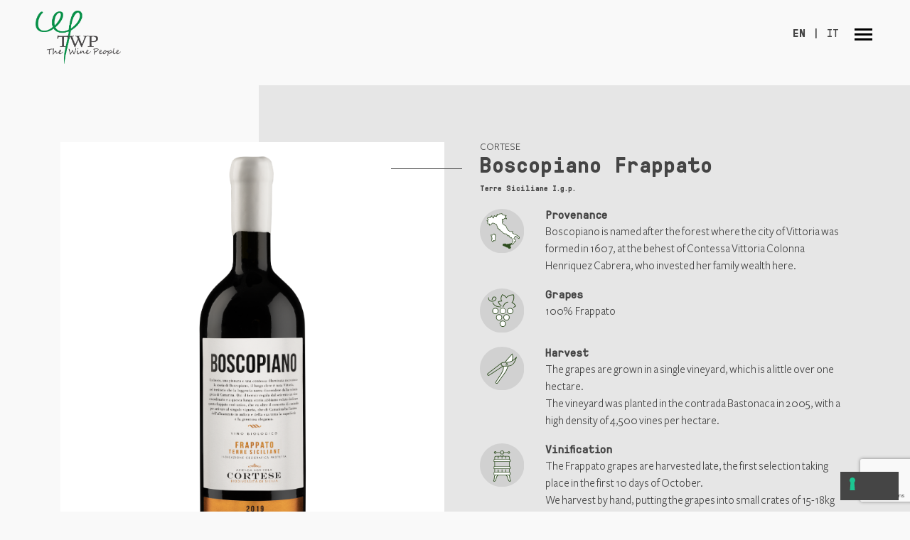

--- FILE ---
content_type: text/html; charset=UTF-8
request_url: https://www.twpwines.com/en/it/boscopiano
body_size: 6444
content:
<!DOCTYPE HTML>
<html lang="it">
<head>
  <!-- Global site tag (gtag.js) - Google Analytics -->
	<script async src="https://www.googletagmanager.com/gtag/js?id=G-KKFZNY1FCX"></script>
	<script>
	  window.dataLayer = window.dataLayer || [];
	  function gtag(){dataLayer.push(arguments);}
	  gtag('js', new Date());

	  gtag('config', 'G-KKFZNY1FCX');
	</script>
    <meta charset="utf-8"/>
  <meta name="viewport" content="width=device-width, initial-scale=1, shrink-to-fit=no"/>
  <meta name="google-site-verification" content="6xxe-Vfgsj5smeNOHXUH4hjWZ52xEYgwh8Gw6zrKK5A"/>
  <title>Boscopiano</title>
<meta name="description" content="">
<meta name="keywords" content=""/>
<meta name="robots" content="index, follow">
<link rel="canonical" href="https://www.twpwines.com/en/it/boscopiano"/>

      <link rel="alternate" hreflang="it" href="https://www.twpwines.com/it/boscopiano"/>
      <link rel="alternate" hreflang="en" href="https://www.twpwines.com/en/it/boscopiano"/>
  

  <link rel="icon" type="image/png" href="https://www.twpwines.com/frontend/img/favicon.png"/>
  <!-- custom styles (optional) -->
  <link href="https://www.twpwines.com/frontend/css/plugins.css?v=18.2" rel="stylesheet"/>
  <link href="https://www.twpwines.com/frontend/css/style.css?v=18.2" rel="stylesheet"/>
  
  <script type="application/ld+json">
{ "@context" : "http://schema.org",
"@graph":[
{
"@type" : "Organization",
    "name" : "Tpwines",
      "url" : "www.tpwines.com",
          "email" : "info@tpwines.com",
    "contactPoint" : [
  { "@type" : "ContactPoint",
  "contactType" : "customer service"
  }
  ]
  },
  {
  "@context": "http://schema.org",
  "@type":"WebSite",
  "@id":"www.tpwines.com",
  "url":"www.tpwines.com",
  "name":"Tpwines"
  },
  {
  "@context": "http://schema.org",
  "@type": "WebPage"
      },
  {
  "@context": "https://schema.org",
  "@type": "BreadcrumbList",
  "itemListElement": [
  ]
  }
  ]

},







</script>

<script type="text/javascript">
var _iub = _iub || [];
_iub.csConfiguration = {"siteId":4040268,"cookiePolicyId":61787305,"lang":"it","storage":{"useSiteId":true}};
</script>
<script type="text/javascript" src="https://cs.iubenda.com/autoblocking/4040268.js"></script>
<script type="text/javascript" src="//cdn.iubenda.com/cs/gpp/stub.js"></script>
<script type="text/javascript" src="//cdn.iubenda.com/cs/iubenda_cs.js" charset="UTF-8" async></script>  
<script type="text/javascript">var _iub = _iub || {}; _iub.cons_instructions = _iub.cons_instructions || []; _iub.cons_instructions.push(["init", {api_key: "hnKNQcxSF3OMZ4WthiHwUQzCobTrgMDe"}]);</script><script type="text/javascript" src="https://cdn.iubenda.com/cons/iubenda_cons.js" async></script>
</head>
<body class="v-light hamburger-menu dsn-effect-scroll dsn-ajax" data-dsn-mousemove="true">
<div data-dsn-temp="light"></div>
<div class="preloader">
  <div class="preloader-after"></div>
  <div class="preloader-before"></div>
  <div class="preloader-block">
    <div class="title">TWP</div>
    <div class="percent">0</div>
    <div class="loading">loading...</div>
  </div>
  <div class="preloader-bar">
    <div class="preloader-progress"></div>
  </div>
</div>

<!-- Nav Bar -->
<div class="dsn-nav-bar">
  <div class="site-header">
    <div class="extend-container">
      <div class="inner-header">
        <div class="main-logo">
          <a href="https://www.twpwines.com/">

            <img class="dark-logo" src="https://www.twpwines.com/frontend/img/logo-twp.png" alt=""/>
            <img class="light-logo" src="https://www.twpwines.com/frontend/img/logo-twp.png" alt=""/>
          </a>
        </div>
      </div>
      <nav class=" accent-menu main-navigation">
        <ul class="extend-container">
          <li><a href="https://www.twpwines.com/en">Home</a></li>
                      <li><a href="https://www.twpwines.com/en/about_us">Who we are</a></li>
          <li><a href="https://www.twpwines.com/en/philosophy_of_values">Philosophy and values</a></li>
          <li><a href="https://www.twpwines.com/en/what_we_do">What we do</a></li>
          <li><a href="https://www.twpwines.com/en/regions">Production areas</a></li>
          <li><a href="https://www.twpwines.com/en/brands">Brands</a></li>
          <li><a href="https://www.twpwines.com/en/wine_range">Wines</a></li>
          <li><a href="https://www.twpwines.com/en/organic">Organic</a></li>

          <li class="solo-mobile"><a href="https://www.twpwines.com/en/press_news">Press &amp; news</a></li>
          <li class="solo-mobile"><a href="https://www.twpwines.com/en/awards">Awards</a></li>
          <li class="solo-mobile"><a href="https://www.twpwines.com/en/contacts">Contacts</a></li>
			
		  		  				<img src="https://www.twpwines.com/frontend/img/winery-2023.png" class="solo-mobile" style="position: relative;margin-top: 20px;max-width: 80px;text-align: center;margin: 0 auto;" alt=""/>
		   	
        </ul>
      </nav>
    </div>
  </div>


  <div class="header-top header-top-hamburger">
    <div class="header-container">
      <div class="logo main-logo">
        <a href="https://www.twpwines.com/en">
          <img class="dark-logo" src="https://www.twpwines.com/frontend/img/logo-twp.png" alt=""/>
          <img class="light-logo" src="https://www.twpwines.com/frontend/img/logo-twp.png" alt=""/>
        </a>
      </div>

      <ul class="lingua">

        <li><a href="" class="active">EN</a></li>
                              <li class="divider">|</li>
            <li><a href="https://www.twpwines.com/it/boscopiano">
                IT</a>
            </li>
                        </ul>

      <div class="menu-icon" data-dsn="parallax" data-dsn-move="5">


        <!--<div class="text-menu">
                      <div class="text-button">Menu</div>
                      <div class="text-open">Open</div>
                      <div class="text-close">Close</div>
                  </div>-->

        <div class="icon-m">
          <i class="menu-icon-close fas fa-times"></i>
          <span class="menu-icon__line menu-icon__line-left"></span>
          <span class="menu-icon__line"></span>
          <span class="menu-icon__line menu-icon__line-right"></span>
        </div>


      </div>

      <div class="nav">
        <div class="inner">
          <div class="nav__content">

          </div>
        </div>
      </div>
      <div class="nav-content">
        <div class="inner-content">


          <address class="v-middle">
            <nav class="accent-menu main-navigation mb-30">
              <ul class="extend-container">
                <li class="nav__list-item mb-0"><a href="https://www.twpwines.com/en/press_news" class="pl-0">Press &amp; news</a></li>
                <li class="nav__list-item mb-0"><a href="https://www.twpwines.com/en/awards" class="pl-0">Awards</a></li>
                <li class="nav__list-item mb-0"><a href="https://www.twpwines.com/en/contacts" class="pl-0">Contacts</a></li>
              </ul>
            </nav>
			  
			<span><p><a href="storage/upload/finder/files/TWP-Bilancio-di-sostenibilita-2024.pdf" target="_blank">Sustainability Report</a></p></span>			
			<span style="margin-top:5px;"><p><a href="storage/upload/finder/files/CODICE%20ETICO%202023%20EN.pdf" target="_blank">Code of Ethics</a></p></span>  
			  
			<br> 
			  
                          <span>
                <p><strong>THE WINE PEOPLE SRL</strong><br />
Via Maestri del Lavoro, 28<br />
38121 Trento &mdash; ITALY<br />
&nbsp;</p>
              </span>
                        <p>&nbsp;</p>

                                                            <span><a href="tel:+390461961010 ">tel: +39 0461 961010</a></span>
                                  <span><a href="tel:+390461959786 ">fax: +39 0461 959786</a></span>
                                          
                                          <span><a href="mailto:info@twpwines.com ">info@twpwines.com</a></span>
                                      <p>&nbsp;</p>

                                                            <span><a href="#linkedin" target="_blank">JOIN US ON  <strong>LINKEDIN</strong></a></span>
                                  <span><a href="https://tally.so/r/A774Re" target="_blank"> <strong>WHISTLEBLOWING</strong></a></span>
                                          
			  
						  				<img src="https://www.twpwines.com/frontend/img/winery-2023.png" class="equalitas" style="position:relative; bottom:0; margin-top:20px;max-width: 80px;" alt=""/>
			     
			  
          </address>
        </div>

      </div>
    </div>
  </div>
</div>
<!-- End Nav Bar --><main class="main-root">
  <div id="dsn-scrollbar">
      
  <div class="wrapper">

    <div class=" box-gallery-vertical section-margin section-padding">
      <div class="mask-bg"></div>
      <div class="container">

        <!--<div class="row align-items-center h-100"> -->

        <div class="row h-100">
          <div class="col-lg-6 ">
            <div class="box-im text-center v-white pt-20 pb-20">
              <img class="has-top-bottom immagine-interno-vino diminuisco-altezza-vino" src='https://www.twpwines.com/storage/upload/images/pages/146/languages/2/component/control_gallery_15716_0/cortese-boscopiano.png' alt='' title='' >

              
            </div>
          </div>

          <div class="col-lg-6">
            <div class="box-info">
              <div class="vertical-title contenitore-interno-vino" data-dsn-animate="up">
                <h4>CORTESE</h4>
                <h2>Boscopiano Frappato</h2>
                <h3 class="p-bold"><span style="font-size:11px;">Terre Siciliane I.g.p.</span></h3>
              </div>

              <div data-dsn-animate="up" class="f-normal mt-20 testo interno-vino">
              <!--
                <p></p>
                -->
                <div class="row">
                                                            <div class="col-md-12">
                        <div class="row">
                          <div class="col-2 nuovo-testo-vini"><img src="https://www.twpwines.com/frontend/img/twp-icona-regione-sicilia.svg" alt="" title="" class="dimensione-forzata-mobile"></div>
                          <div class="col-10 nuovo-testo-vini">
                            <b>Provenance</b>
                            <p>Boscopiano is named after the forest where the city of Vittoria was formed in 1607, at the behest of Contessa Vittoria Colonna Henriquez Cabrera, who invested her family wealth here.</p>
                          </div>
                        </div>
                      </div>
                                                                                <div class="col-md-12">
                        <div class="row">
                          <div class="col-2 nuovo-testo-vini"><img src="https://www.twpwines.com/frontend/img/twp-icona-uve.svg" alt="" title="" class="dimensione-forzata-mobile"></div>
                          <div class="col-10 nuovo-testo-vini">
                            <b>Grapes</b>
                            <p>100%&nbsp; Frappato</p>
                          </div>
                        </div>
                      </div>
                                                                                <div class="col-md-12">
                        <div class="row">
                          <div class="col-2 nuovo-testo-vini"><img src="https://www.twpwines.com/frontend/img/twp-icona-vendemmia.svg" alt="" title="" class="dimensione-forzata-mobile"></div>
                          <div class="col-10 nuovo-testo-vini">
                            <b>Harvest</b>
                            <p>The grapes are grown in a single vineyard, which is a little over one hectare.<br />
The vineyard was planted in the contrada Bastonaca in 2005, with a high density of 4,500 vines per hectare.</p>
                          </div>
                        </div>
                      </div>
                                                                                <div class="col-md-12">
                        <div class="row">
                          <div class="col-2 nuovo-testo-vini"><img src="https://www.twpwines.com/frontend/img/twp-icona-vinificazione.svg" alt="" title="" class="dimensione-forzata-mobile"></div>
                          <div class="col-10 nuovo-testo-vini">
                            <b>Vinification</b>
                            <p>The Frappato grapes are harvested late, the first selection taking place in the first 10 days of October.<br />
We harvest by hand, putting the grapes into small crates of 15-18kg which we store in a cold room overnight.</p>
                          </div>
                        </div>
                      </div>
                                                                                <div class="col-md-12">
                        <div class="row">
                          <div class="col-2 nuovo-testo-vini"><img src="https://www.twpwines.com/frontend/img/twp-icona-note-degustative.svg" alt="" title="" class="dimensione-forzata-mobile"></div>
                          <div class="col-10 nuovo-testo-vini">
                            <b>Tasting notes</b>
                            <p>Typical of the Frappato grape in colour, it is ruby red with lovely purple reflections. The nose is a whirlwind of red fruits, spices, floral notes, oranges and almonds. On the palate there are notes of ginger and blood oranges. Succulent and gentle, it is extremely elegant, with a long finish.</p>
                          </div>
                        </div>
                      </div>
                                                                                <div class="col-md-12">
                        <div class="row">
                          <div class="col-2 nuovo-testo-vini"><img src="https://www.twpwines.com/frontend/img/twp-icona-abbinamenti.svg" alt="" title="" class="dimensione-forzata-mobile"></div>
                          <div class="col-10 nuovo-testo-vini">
                            <b>To serve</b>
                            <p>Boscopiano is elegant, perfect with cheese and fine dishes such as Beef Wellington.</p>
                          </div>
                        </div>
                      </div>
                                                      </div>
              </div>

            </div>
          </div>
          <div class="row justify-content-center w-100">
                          <div class="col-lg-3 centra-mobile">
                <div class="link-custom  mb-5 margine-bottoni-vino">
                  <a class="image-zoom" href="https://www.twpwines.com/storage/upload/finder/files/Cortese_Boscopiano_Presentazione.pdf" data-dsn="parallax"
                     download="Boscopiano Frappato">
                    <span style="font-size:12px;">
                      Download tech. sheet
                    </span>
                  </a>
                </div>
              </div>
            
                          <div class="col-lg-3 centra-mobile">
                <div class="link-custom  mb-5 margine-bottoni-vino">
                  <a class="image-zoom" href="https://www.twpwines.com/storage/upload/images/pages/146/languages/2/component/control_gallery_15716_0/cortese-boscopiano.png" data-dsn="parallax" target="_blank">
                    <span style="font-size:12px;">
                      Download photos
                    </span>
                  </a>
                </div>
              </div>
                                                    <div class="col-lg-3 centra-mobile">
                <div class="link-custom  mb-5 margine-bottoni-vino">
                  <a class="image-zoom effect-ajax"
                     href="https://www.twpwines.com/en/awards?y=&b=&w=BOSCOPIANO+FRAPPATO+TERRE+SICILIANE+IGP"
                     data-dsn="parallax">
                    <span style="font-size:12px;">Awards</span>
                  </a>
                </div>
              </div>
                      </div>

        </div>
      </div>
    </div>

	<style>
		.caption {-webkit-transform: rotate(0deg);-ms-transform: rotate(0deg);transform: rotate(0deg);color: #fff;letter-spacing: 2px;font-size: 12px;text-align: left;margin-top: 20px;left: 0;position: relative;}  
	</style>  

          <div class="container gallery-col margin-padding" style="background:#f9f9f9;">

        <div class="container intro-project section-margin mt-0 mb-40">
          <div class="intro-text text-center">
            <div class="inner f-normal">
                              <h2 data-dsn-animate="text" class="p-bold uppercase">
                  Related wines
                </h2>
                          </div>
          </div>
        </div>

        <div class="row vini-interno-vino">

          
                                  <div class="col-md-3 box-im section-padding pt-45 pb-45 pl-5 pr-5 immagine-interna-vino-bottiglie" style="background:#FFFFFF; ">
              <div class="image-zoom-vini" data-dsn="parallax">
                <a href="https://www.twpwines.com/en/nostru_carricante">
                  <img src='https://www.twpwines.com/storage/upload/images/pages/92/languages/2/component/control_gallery_15716_0/cortese-nostru-carricante-terre-siciliane.png' alt='' title=''  class="immagine-vino-interno immagine-bottiglia-nuova-dimensione">
                </a>

                <div class="caption uppercase"><span class="p-bold">Nostru Carricante</span> <br> <span class="f-normal">Terre Siciliane I.g.p.</span>                   
                </div>				 
				  
              </div>
			                  <img src="https://www.twpwines.com/frontend/img/bio-logo-new.png" width="40px;" style="position: absolute;top: 15px; left:15px;">
                          </div>
                                  <div class="col-md-3 box-im section-padding pt-45 pb-45 pl-5 pr-5 immagine-interna-vino-bottiglie" style="background:#C1C1C1; ">
              <div class="image-zoom-vini" data-dsn="parallax">
                <a href="https://www.twpwines.com/en/nostru_catarratto_lucido">
                  <img src='https://www.twpwines.com/storage/upload/images/pages/95/languages/2/component/control_gallery_15716_0/cortese-nostru-catarratto-lucido-terre-siciliane.png' alt='' title=''  class="immagine-vino-interno immagine-bottiglia-nuova-dimensione">
                </a>

                <div class="caption uppercase"><span class="p-bold">Nostru Catarratto Lucido</span> <br> <span class="f-normal">Terre Siciliane I.g.p.</span>                   
                </div>				 
				  
              </div>
			                  <img src="https://www.twpwines.com/frontend/img/bio-logo-new.png" width="40px;" style="position: absolute;top: 15px; left:15px;">
                          </div>
                                  <div class="col-md-3 box-im section-padding pt-45 pb-45 pl-5 pr-5 immagine-interna-vino-bottiglie" style="background:#FFFFFF; ">
              <div class="image-zoom-vini" data-dsn="parallax">
                <a href="https://www.twpwines.com/en/nostru_nerello_mascalese">
                  <img src='https://www.twpwines.com/storage/upload/images/pages/96/languages/2/component/control_gallery_15716_0/cortese-nostru-nerello-mascalese-terre-siciliane.png' alt='' title=''  class="immagine-vino-interno immagine-bottiglia-nuova-dimensione">
                </a>

                <div class="caption uppercase"><span class="p-bold">Nostru Nerello Mascalese</span> <br> <span class="f-normal">Terre Siciliane I.g.p.</span>                   
                </div>				 
				  
              </div>
			                  <img src="https://www.twpwines.com/frontend/img/bio-logo-new.png" width="40px;" style="position: absolute;top: 15px; left:15px;">
                          </div>
                                  <div class="col-md-3 box-im section-padding pt-45 pb-45 pl-5 pr-5 immagine-interna-vino-bottiglie" style="background:#C1C1C1; ">
              <div class="image-zoom-vini" data-dsn="parallax">
                <a href="https://www.twpwines.com/en/nostru_nero_d_avola">
                  <img src='https://www.twpwines.com/storage/upload/images/pages/97/languages/2/component/control_gallery_15716_0/cortese-nostru-nero-d-avola-sicilia.png' alt='' title=''  class="immagine-vino-interno immagine-bottiglia-nuova-dimensione">
                </a>

                <div class="caption uppercase"><span class="p-bold">Nostru Nero d'Avola</span> <br> <span class="f-normal">Sicilia D.o.c.</span>                   
                </div>				 
				  
              </div>
			                  <img src="https://www.twpwines.com/frontend/img/bio-logo-new.png" width="40px;" style="position: absolute;top: 15px; left:15px;">
                          </div>
                                  <div class="col-md-3 box-im section-padding pt-45 pb-45 pl-5 pr-5 immagine-interna-vino-bottiglie" style="background:#C1C1C1; ">
              <div class="image-zoom-vini" data-dsn="parallax">
                <a href="https://www.twpwines.com/en/sabuci_cerasuolo_di_vittoria">
                  <img src='https://www.twpwines.com/storage/upload/images/pages/98/languages/2/component/control_gallery_15716_0/cortese-sabuci-cerasuolo-di-vittoria.png' alt='' title=''  class="immagine-vino-interno immagine-bottiglia-nuova-dimensione">
                </a>

                <div class="caption uppercase"><span class="p-bold">Sabuci Cerasuolo di Vittoria</span> <br> <span class="f-normal">Classico D.o.c.g.</span>                   
                </div>				 
				  
              </div>
			                  <img src="https://www.twpwines.com/frontend/img/bio-logo-new.png" width="40px;" style="position: absolute;top: 15px; left:15px;">
                          </div>
                                  <div class="col-md-3 box-im section-padding pt-45 pb-45 pl-5 pr-5 immagine-interna-vino-bottiglie" style="background:#FFFFFF; ">
              <div class="image-zoom-vini" data-dsn="parallax">
                <a href="https://www.twpwines.com/en/senia_nero_d_avola">
                  <img src='https://www.twpwines.com/storage/upload/images/pages/99/languages/2/component/control_gallery_15716_0/TWP-Cortese-Senia-Nero-d-Avola-Sicilia-DOC.png' alt='' title=''  class="immagine-vino-interno immagine-bottiglia-nuova-dimensione">
                </a>

                <div class="caption uppercase"><span class="p-bold">Senia Nero d'Avola</span> <br> <span class="f-normal">Sicilia D.o.c.</span>                   
                </div>				 
				  
              </div>
			                  <img src="https://www.twpwines.com/frontend/img/bio-logo-new.png" width="40px;" style="position: absolute;top: 15px; left:15px;">
                          </div>
                                  <div class="col-md-3 box-im section-padding pt-45 pb-45 pl-5 pr-5 immagine-interna-vino-bottiglie" style="background:#C1C1C1; ">
              <div class="image-zoom-vini" data-dsn="parallax">
                <a href="https://www.twpwines.com/en/vanedda_bianco">
                  <img src='https://www.twpwines.com/storage/upload/images/pages/100/languages/2/component/control_gallery_15716_0/cortese-vanedda-bianco-terre-siciliane.png' alt='' title=''  class="immagine-vino-interno immagine-bottiglia-nuova-dimensione">
                </a>

                <div class="caption uppercase"><span class="p-bold">Vanedda Bianco</span> <br> <span class="f-normal">Terre Siciliane I.g.p.</span>                   
                </div>				 
				  
              </div>
			                  <img src="https://www.twpwines.com/frontend/img/bio-logo-new.png" width="40px;" style="position: absolute;top: 15px; left:15px;">
                          </div>
                                  <div class="col-md-3 box-im section-padding pt-45 pb-45 pl-5 pr-5 immagine-interna-vino-bottiglie" style="background:#FFFFFF; ">
              <div class="image-zoom-vini" data-dsn="parallax">
                <a href="https://www.twpwines.com/en/nostru_frappato">
                  <img src='https://www.twpwines.com/storage/upload/images/pages/183/languages/2/component/control_gallery_15716_0/cortese-nostru-frappato-terre-siciliane copia.png' alt='' title=''  class="immagine-vino-interno immagine-bottiglia-nuova-dimensione">
                </a>

                <div class="caption uppercase"><span class="p-bold">Nostru Frappato</span> <br> <span class="f-normal">Terre Siciliane I.g.p.</span>                   
                </div>				 
				  
              </div>
			                  <img src="https://www.twpwines.com/frontend/img/bio-logo-new.png" width="40px;" style="position: absolute;top: 15px; left:15px;">
                          </div>
                                  <div class="col-md-3 box-im section-padding pt-45 pb-45 pl-5 pr-5 immagine-interna-vino-bottiglie" style="background:#FFFFFF; ">
              <div class="image-zoom-vini" data-dsn="parallax">
                <a href="https://www.twpwines.com/en/orange-utan">
                  <img src='https://www.twpwines.com/storage/upload/images/pages/262/languages/2/component/control_gallery_15716_0/CORTESE ORANGE BIANCO TERRE SICILIANE IGP.png' alt='' title=''  class="immagine-vino-interno immagine-bottiglia-nuova-dimensione">
                </a>

                <div class="caption uppercase"><span class="p-bold">ORANGE-utan</span> <br> <span class="f-normal">Bianco Terre Siciliane I.G.P.</span>                   
                </div>				 
				  
              </div>
			                  <img src="https://www.twpwines.com/frontend/img/bio-logo-new.png" width="40px;" style="position: absolute;top: 15px; left:15px;">
                          </div>
                  </div>

        <div class="link-custom text-center mt-50 mb-50 mb-5">
          <a class="image-zoom effect-ajax" href="https://www.twpwines.com/it/brands/cortese" data-dsn="parallax">
            <span> RETURN TO BRAND ‘Cortese’ </span>
          </a>
        </div>

      </div>
            <footer class="footer">
  <div class="container">

    <div class="row footer-links">

              <div class="col-lg-12">
          <h4 class="text-center titolo-footer">Info &amp; Contacts</h4>
        </div>
      
      <div class="col-lg-6">
        <div class="form-box">
                      <h3>Contact Us</h3>
                    <style>
  label.error { color: #ff0000 !important;}
</style>
<form id="contact-form" class="form" method="post" action="https://www.twpwines.com/contattami" data-toggle="validator">
      <input type="hidden" name="_token" value="npXCTNuxliQl82GUlHHUMx9poLaJSmSH8RxeaKbO">  <input type="hidden" name="from" value="Contatti">
  <input type="hidden" name="subject" value="1">
  <div class="messages"></div>
  <div class="input__wrap controls">
    <div class="form-group">

      <div class="entry">
        <label>Name / Surname</label>
        <input id="form_name" type="text" name="name"
               placeholder="" required="required"
               data-error="Campo obbligatorio">
      </div>

    </div>

    <div class="form-group">
      <div class="entry">
        <label>Email</label>
        <input id="form_email" type="email" name="email"
               placeholder="" required="required"
               data-error="Inserisci un indirizzo email valido">
      </div>

    </div>

    <div class="form-group">
      <div class="entry">
        <label>Message</label>
        <textarea id="form_message" class="form-control" name="message"
                  placeholder="" required="required"
                  data-error="Scrivi un messaggio"></textarea>
      </div>

    </div>

    <div class="form-group form-check mb-20">
        <input type="checkbox" class="form-check-input" id="exampleCheck1" name="privacy" data-error="Campo obbligatorio" required="required">
        <label class="form-check-label" for="exampleCheck1">Customer&#39;s consent to the processing of data by The Wine People. The customer declares to have read the privacy note&nbsp;and expresses its free and informed consent to the processing of personal data for the purposes specified therein. <a href="https://www.twpwines.com/en/legal/privacy_policy">(read)</a></label>

    </div>

    <div class="image-zoom" data-dsn="parallax">
      <p id="contactForm-form-response" style="display:none;" class="alert-success">La richiesta è stata inviata con successo</p>
      <p id="contactForm-form-error-response" style="display:none;" class="alert-danger">Siamo spiacenti. C'è stato un problema durante la trasmissione della richiesta.</p>
      <button id="sendbutton">Send</button>
    </div>
  </div>
</form>



        </div>
      </div>

      <div class="col-lg-6">
        <div class="box-info-contact">
                      <h3>Where we Are</h3>
          
                                    <a href="https://goo.gl/maps/7L2ATEBo5TKhkb9r9"
                 target="_blank"><strong>Google Maps</strong></a>
                      
                      <h3 class="mt-55">Contacts</h3>
                                <p><b><p><b>THE WINE PEOPLE SRL<br />
Via Maestri del Lavoro 28<br />
38121 Trento &mdash; ITALY</b></p>
</b></p>
          
          <ul class="mt-30">
                                                            <li class="mt-0 f-normal">
                    <a href="tel:+390461961010">tel: +39 0461 961010</a>
                  </li>
                                  <li class="mt-0 f-normal">
                    <a href="tel:+390461959786">fax: +39 0461 959786</a>
                  </li>
                                            <br>
            
                                          <li class="mt-0 f-normal">
                  <a href="mailto:info@twpwines.com">info@twpwines.com</a>
                </li>
                            <br>
            
                                                            <li class="mt-0 f-normal">
                    <a href="https://www.linkedin.com/company/the-wine-people-srl">JOIN US ON <strong>LINKEDIN</strong></a>
                  </li>
                                  <li class="mt-0 f-normal">
                    <a href="https://tally.so/r/A774Re"><strong>WHISTLEBLOWING</strong></a>
                  </li>
                                          			  
			 			  				<img src="https://www.twpwines.com/frontend/img/winery-2023.png" class="equalitas" style="position:relative; bottom:0; margin-top:20px;max-width: 80px;" alt=""/>
			    
          </ul>
			
		  	
        </div>
      </div>


    </div>

    <div class="copyright">

      <div class="text-center">
                <div class="copright-text over-hidden" style="color: #454545;">
          
			
			<a href="storage/upload/finder/files/TWP-Bilancio-di-sostenibilita-2024.pdf" target="_blank">Sustainability Report</a> - <a href="storage/upload/finder/files/CODICE%20ETICO%202023%20EN.pdf" target="_blank">Code of Ethics</a> -   <a class="link-hover" data-hover-text="Privacy Policy" href="https://www.iubenda.com/privacy-policy/61787305" target="_blank">Privacy
            policy</a> - <a class="link-hover" data-hover-text="Terms of use" href="https://www.twpwines.com/en/legal/terms_of_use"
                            target="_blank">Terms
            of use</a>
          - <a class="link-hover" data-hover-text="Cookie Policy" href="https://www.iubenda.com/privacy-policy/61787305/cookie-policy" target="_blank">Cookie
            Policy</a> - <a class="link-hover" data-hover-text="Web Agency" href="https://www.ad-vision.it/" target="_blank">Web Agency</a> - <a class="link-hover" data-hover-text="Admin" href="https://www.twpwines.com//backoffice" target="_blank">Admin</a>
        </div>
      </div>
    </div>
  </div>
</footer>      </div>
</main>
<!-- Wait Loader -->
<div class="wait-loader">
  <div class="loader-inner">
    <div class="loader-circle">
      <div class="loader-layer"></div>
    </div>
  </div>
</div>
<!-- // Wait Loader -->


<!-- 
<div class="cursor">

  <div class="cursor-helper cursor-view">
    <span>VIEW</span>
  </div>

  <div class="cursor-helper cursor-close">
    <span>Close</span>
  </div>

  <div class="cursor-helper cursor-link"></div>
</div>
<!-- End cursor -->

<!-- Optional JavaScript -->
<script src="https://www.twpwines.com/frontend/js/jquery-3.1.1.min.js?v=18.2"></script>
<script src="https://www.twpwines.com/frontend/js/imagesloaded.pkgd.min.js?v=18.2"></script>
<script src="https://www.twpwines.com/frontend/js/plugins.js?v=18.2"></script>
<script src="https://www.twpwines.com/frontend/js/dsn-grid.js?v=18.2"></script>
<script src="https://www.google.com/recaptcha/api.js?render=6Lcf9M8ZAAAAAGHTffBtjkWAxSI2xjyEcagAOeWU"></script>
<script>window.twp_custom = { re: '6Lcf9M8ZAAAAAGHTffBtjkWAxSI2xjyEcagAOeWU' };</script>
<script src="https://www.twpwines.com/frontend/js/custom.js?v=18.2"></script>
<script src="https://www.twpwines.com/frontend/js/jquery-validation/dist/jquery.validate.min.js?v=18.2"></script>
<script src="https://www.twpwines.com/frontend/js/allinea-centro-isotope.js?v=18.2"></script>
<script>
    var url_contact_form_url = 'https://www.twpwines.com/contattami';
</script>
  <script src="https://www.twpwines.com/frontend/js/jquery-validation/dist/localization/messages.js?v=18.2"></script>


</body>

</html>

--- FILE ---
content_type: text/html; charset=utf-8
request_url: https://www.google.com/recaptcha/api2/anchor?ar=1&k=6Lcf9M8ZAAAAAGHTffBtjkWAxSI2xjyEcagAOeWU&co=aHR0cHM6Ly93d3cudHdwd2luZXMuY29tOjQ0Mw..&hl=en&v=PoyoqOPhxBO7pBk68S4YbpHZ&size=invisible&anchor-ms=20000&execute-ms=30000&cb=tmvly4uv18
body_size: 48638
content:
<!DOCTYPE HTML><html dir="ltr" lang="en"><head><meta http-equiv="Content-Type" content="text/html; charset=UTF-8">
<meta http-equiv="X-UA-Compatible" content="IE=edge">
<title>reCAPTCHA</title>
<style type="text/css">
/* cyrillic-ext */
@font-face {
  font-family: 'Roboto';
  font-style: normal;
  font-weight: 400;
  font-stretch: 100%;
  src: url(//fonts.gstatic.com/s/roboto/v48/KFO7CnqEu92Fr1ME7kSn66aGLdTylUAMa3GUBHMdazTgWw.woff2) format('woff2');
  unicode-range: U+0460-052F, U+1C80-1C8A, U+20B4, U+2DE0-2DFF, U+A640-A69F, U+FE2E-FE2F;
}
/* cyrillic */
@font-face {
  font-family: 'Roboto';
  font-style: normal;
  font-weight: 400;
  font-stretch: 100%;
  src: url(//fonts.gstatic.com/s/roboto/v48/KFO7CnqEu92Fr1ME7kSn66aGLdTylUAMa3iUBHMdazTgWw.woff2) format('woff2');
  unicode-range: U+0301, U+0400-045F, U+0490-0491, U+04B0-04B1, U+2116;
}
/* greek-ext */
@font-face {
  font-family: 'Roboto';
  font-style: normal;
  font-weight: 400;
  font-stretch: 100%;
  src: url(//fonts.gstatic.com/s/roboto/v48/KFO7CnqEu92Fr1ME7kSn66aGLdTylUAMa3CUBHMdazTgWw.woff2) format('woff2');
  unicode-range: U+1F00-1FFF;
}
/* greek */
@font-face {
  font-family: 'Roboto';
  font-style: normal;
  font-weight: 400;
  font-stretch: 100%;
  src: url(//fonts.gstatic.com/s/roboto/v48/KFO7CnqEu92Fr1ME7kSn66aGLdTylUAMa3-UBHMdazTgWw.woff2) format('woff2');
  unicode-range: U+0370-0377, U+037A-037F, U+0384-038A, U+038C, U+038E-03A1, U+03A3-03FF;
}
/* math */
@font-face {
  font-family: 'Roboto';
  font-style: normal;
  font-weight: 400;
  font-stretch: 100%;
  src: url(//fonts.gstatic.com/s/roboto/v48/KFO7CnqEu92Fr1ME7kSn66aGLdTylUAMawCUBHMdazTgWw.woff2) format('woff2');
  unicode-range: U+0302-0303, U+0305, U+0307-0308, U+0310, U+0312, U+0315, U+031A, U+0326-0327, U+032C, U+032F-0330, U+0332-0333, U+0338, U+033A, U+0346, U+034D, U+0391-03A1, U+03A3-03A9, U+03B1-03C9, U+03D1, U+03D5-03D6, U+03F0-03F1, U+03F4-03F5, U+2016-2017, U+2034-2038, U+203C, U+2040, U+2043, U+2047, U+2050, U+2057, U+205F, U+2070-2071, U+2074-208E, U+2090-209C, U+20D0-20DC, U+20E1, U+20E5-20EF, U+2100-2112, U+2114-2115, U+2117-2121, U+2123-214F, U+2190, U+2192, U+2194-21AE, U+21B0-21E5, U+21F1-21F2, U+21F4-2211, U+2213-2214, U+2216-22FF, U+2308-230B, U+2310, U+2319, U+231C-2321, U+2336-237A, U+237C, U+2395, U+239B-23B7, U+23D0, U+23DC-23E1, U+2474-2475, U+25AF, U+25B3, U+25B7, U+25BD, U+25C1, U+25CA, U+25CC, U+25FB, U+266D-266F, U+27C0-27FF, U+2900-2AFF, U+2B0E-2B11, U+2B30-2B4C, U+2BFE, U+3030, U+FF5B, U+FF5D, U+1D400-1D7FF, U+1EE00-1EEFF;
}
/* symbols */
@font-face {
  font-family: 'Roboto';
  font-style: normal;
  font-weight: 400;
  font-stretch: 100%;
  src: url(//fonts.gstatic.com/s/roboto/v48/KFO7CnqEu92Fr1ME7kSn66aGLdTylUAMaxKUBHMdazTgWw.woff2) format('woff2');
  unicode-range: U+0001-000C, U+000E-001F, U+007F-009F, U+20DD-20E0, U+20E2-20E4, U+2150-218F, U+2190, U+2192, U+2194-2199, U+21AF, U+21E6-21F0, U+21F3, U+2218-2219, U+2299, U+22C4-22C6, U+2300-243F, U+2440-244A, U+2460-24FF, U+25A0-27BF, U+2800-28FF, U+2921-2922, U+2981, U+29BF, U+29EB, U+2B00-2BFF, U+4DC0-4DFF, U+FFF9-FFFB, U+10140-1018E, U+10190-1019C, U+101A0, U+101D0-101FD, U+102E0-102FB, U+10E60-10E7E, U+1D2C0-1D2D3, U+1D2E0-1D37F, U+1F000-1F0FF, U+1F100-1F1AD, U+1F1E6-1F1FF, U+1F30D-1F30F, U+1F315, U+1F31C, U+1F31E, U+1F320-1F32C, U+1F336, U+1F378, U+1F37D, U+1F382, U+1F393-1F39F, U+1F3A7-1F3A8, U+1F3AC-1F3AF, U+1F3C2, U+1F3C4-1F3C6, U+1F3CA-1F3CE, U+1F3D4-1F3E0, U+1F3ED, U+1F3F1-1F3F3, U+1F3F5-1F3F7, U+1F408, U+1F415, U+1F41F, U+1F426, U+1F43F, U+1F441-1F442, U+1F444, U+1F446-1F449, U+1F44C-1F44E, U+1F453, U+1F46A, U+1F47D, U+1F4A3, U+1F4B0, U+1F4B3, U+1F4B9, U+1F4BB, U+1F4BF, U+1F4C8-1F4CB, U+1F4D6, U+1F4DA, U+1F4DF, U+1F4E3-1F4E6, U+1F4EA-1F4ED, U+1F4F7, U+1F4F9-1F4FB, U+1F4FD-1F4FE, U+1F503, U+1F507-1F50B, U+1F50D, U+1F512-1F513, U+1F53E-1F54A, U+1F54F-1F5FA, U+1F610, U+1F650-1F67F, U+1F687, U+1F68D, U+1F691, U+1F694, U+1F698, U+1F6AD, U+1F6B2, U+1F6B9-1F6BA, U+1F6BC, U+1F6C6-1F6CF, U+1F6D3-1F6D7, U+1F6E0-1F6EA, U+1F6F0-1F6F3, U+1F6F7-1F6FC, U+1F700-1F7FF, U+1F800-1F80B, U+1F810-1F847, U+1F850-1F859, U+1F860-1F887, U+1F890-1F8AD, U+1F8B0-1F8BB, U+1F8C0-1F8C1, U+1F900-1F90B, U+1F93B, U+1F946, U+1F984, U+1F996, U+1F9E9, U+1FA00-1FA6F, U+1FA70-1FA7C, U+1FA80-1FA89, U+1FA8F-1FAC6, U+1FACE-1FADC, U+1FADF-1FAE9, U+1FAF0-1FAF8, U+1FB00-1FBFF;
}
/* vietnamese */
@font-face {
  font-family: 'Roboto';
  font-style: normal;
  font-weight: 400;
  font-stretch: 100%;
  src: url(//fonts.gstatic.com/s/roboto/v48/KFO7CnqEu92Fr1ME7kSn66aGLdTylUAMa3OUBHMdazTgWw.woff2) format('woff2');
  unicode-range: U+0102-0103, U+0110-0111, U+0128-0129, U+0168-0169, U+01A0-01A1, U+01AF-01B0, U+0300-0301, U+0303-0304, U+0308-0309, U+0323, U+0329, U+1EA0-1EF9, U+20AB;
}
/* latin-ext */
@font-face {
  font-family: 'Roboto';
  font-style: normal;
  font-weight: 400;
  font-stretch: 100%;
  src: url(//fonts.gstatic.com/s/roboto/v48/KFO7CnqEu92Fr1ME7kSn66aGLdTylUAMa3KUBHMdazTgWw.woff2) format('woff2');
  unicode-range: U+0100-02BA, U+02BD-02C5, U+02C7-02CC, U+02CE-02D7, U+02DD-02FF, U+0304, U+0308, U+0329, U+1D00-1DBF, U+1E00-1E9F, U+1EF2-1EFF, U+2020, U+20A0-20AB, U+20AD-20C0, U+2113, U+2C60-2C7F, U+A720-A7FF;
}
/* latin */
@font-face {
  font-family: 'Roboto';
  font-style: normal;
  font-weight: 400;
  font-stretch: 100%;
  src: url(//fonts.gstatic.com/s/roboto/v48/KFO7CnqEu92Fr1ME7kSn66aGLdTylUAMa3yUBHMdazQ.woff2) format('woff2');
  unicode-range: U+0000-00FF, U+0131, U+0152-0153, U+02BB-02BC, U+02C6, U+02DA, U+02DC, U+0304, U+0308, U+0329, U+2000-206F, U+20AC, U+2122, U+2191, U+2193, U+2212, U+2215, U+FEFF, U+FFFD;
}
/* cyrillic-ext */
@font-face {
  font-family: 'Roboto';
  font-style: normal;
  font-weight: 500;
  font-stretch: 100%;
  src: url(//fonts.gstatic.com/s/roboto/v48/KFO7CnqEu92Fr1ME7kSn66aGLdTylUAMa3GUBHMdazTgWw.woff2) format('woff2');
  unicode-range: U+0460-052F, U+1C80-1C8A, U+20B4, U+2DE0-2DFF, U+A640-A69F, U+FE2E-FE2F;
}
/* cyrillic */
@font-face {
  font-family: 'Roboto';
  font-style: normal;
  font-weight: 500;
  font-stretch: 100%;
  src: url(//fonts.gstatic.com/s/roboto/v48/KFO7CnqEu92Fr1ME7kSn66aGLdTylUAMa3iUBHMdazTgWw.woff2) format('woff2');
  unicode-range: U+0301, U+0400-045F, U+0490-0491, U+04B0-04B1, U+2116;
}
/* greek-ext */
@font-face {
  font-family: 'Roboto';
  font-style: normal;
  font-weight: 500;
  font-stretch: 100%;
  src: url(//fonts.gstatic.com/s/roboto/v48/KFO7CnqEu92Fr1ME7kSn66aGLdTylUAMa3CUBHMdazTgWw.woff2) format('woff2');
  unicode-range: U+1F00-1FFF;
}
/* greek */
@font-face {
  font-family: 'Roboto';
  font-style: normal;
  font-weight: 500;
  font-stretch: 100%;
  src: url(//fonts.gstatic.com/s/roboto/v48/KFO7CnqEu92Fr1ME7kSn66aGLdTylUAMa3-UBHMdazTgWw.woff2) format('woff2');
  unicode-range: U+0370-0377, U+037A-037F, U+0384-038A, U+038C, U+038E-03A1, U+03A3-03FF;
}
/* math */
@font-face {
  font-family: 'Roboto';
  font-style: normal;
  font-weight: 500;
  font-stretch: 100%;
  src: url(//fonts.gstatic.com/s/roboto/v48/KFO7CnqEu92Fr1ME7kSn66aGLdTylUAMawCUBHMdazTgWw.woff2) format('woff2');
  unicode-range: U+0302-0303, U+0305, U+0307-0308, U+0310, U+0312, U+0315, U+031A, U+0326-0327, U+032C, U+032F-0330, U+0332-0333, U+0338, U+033A, U+0346, U+034D, U+0391-03A1, U+03A3-03A9, U+03B1-03C9, U+03D1, U+03D5-03D6, U+03F0-03F1, U+03F4-03F5, U+2016-2017, U+2034-2038, U+203C, U+2040, U+2043, U+2047, U+2050, U+2057, U+205F, U+2070-2071, U+2074-208E, U+2090-209C, U+20D0-20DC, U+20E1, U+20E5-20EF, U+2100-2112, U+2114-2115, U+2117-2121, U+2123-214F, U+2190, U+2192, U+2194-21AE, U+21B0-21E5, U+21F1-21F2, U+21F4-2211, U+2213-2214, U+2216-22FF, U+2308-230B, U+2310, U+2319, U+231C-2321, U+2336-237A, U+237C, U+2395, U+239B-23B7, U+23D0, U+23DC-23E1, U+2474-2475, U+25AF, U+25B3, U+25B7, U+25BD, U+25C1, U+25CA, U+25CC, U+25FB, U+266D-266F, U+27C0-27FF, U+2900-2AFF, U+2B0E-2B11, U+2B30-2B4C, U+2BFE, U+3030, U+FF5B, U+FF5D, U+1D400-1D7FF, U+1EE00-1EEFF;
}
/* symbols */
@font-face {
  font-family: 'Roboto';
  font-style: normal;
  font-weight: 500;
  font-stretch: 100%;
  src: url(//fonts.gstatic.com/s/roboto/v48/KFO7CnqEu92Fr1ME7kSn66aGLdTylUAMaxKUBHMdazTgWw.woff2) format('woff2');
  unicode-range: U+0001-000C, U+000E-001F, U+007F-009F, U+20DD-20E0, U+20E2-20E4, U+2150-218F, U+2190, U+2192, U+2194-2199, U+21AF, U+21E6-21F0, U+21F3, U+2218-2219, U+2299, U+22C4-22C6, U+2300-243F, U+2440-244A, U+2460-24FF, U+25A0-27BF, U+2800-28FF, U+2921-2922, U+2981, U+29BF, U+29EB, U+2B00-2BFF, U+4DC0-4DFF, U+FFF9-FFFB, U+10140-1018E, U+10190-1019C, U+101A0, U+101D0-101FD, U+102E0-102FB, U+10E60-10E7E, U+1D2C0-1D2D3, U+1D2E0-1D37F, U+1F000-1F0FF, U+1F100-1F1AD, U+1F1E6-1F1FF, U+1F30D-1F30F, U+1F315, U+1F31C, U+1F31E, U+1F320-1F32C, U+1F336, U+1F378, U+1F37D, U+1F382, U+1F393-1F39F, U+1F3A7-1F3A8, U+1F3AC-1F3AF, U+1F3C2, U+1F3C4-1F3C6, U+1F3CA-1F3CE, U+1F3D4-1F3E0, U+1F3ED, U+1F3F1-1F3F3, U+1F3F5-1F3F7, U+1F408, U+1F415, U+1F41F, U+1F426, U+1F43F, U+1F441-1F442, U+1F444, U+1F446-1F449, U+1F44C-1F44E, U+1F453, U+1F46A, U+1F47D, U+1F4A3, U+1F4B0, U+1F4B3, U+1F4B9, U+1F4BB, U+1F4BF, U+1F4C8-1F4CB, U+1F4D6, U+1F4DA, U+1F4DF, U+1F4E3-1F4E6, U+1F4EA-1F4ED, U+1F4F7, U+1F4F9-1F4FB, U+1F4FD-1F4FE, U+1F503, U+1F507-1F50B, U+1F50D, U+1F512-1F513, U+1F53E-1F54A, U+1F54F-1F5FA, U+1F610, U+1F650-1F67F, U+1F687, U+1F68D, U+1F691, U+1F694, U+1F698, U+1F6AD, U+1F6B2, U+1F6B9-1F6BA, U+1F6BC, U+1F6C6-1F6CF, U+1F6D3-1F6D7, U+1F6E0-1F6EA, U+1F6F0-1F6F3, U+1F6F7-1F6FC, U+1F700-1F7FF, U+1F800-1F80B, U+1F810-1F847, U+1F850-1F859, U+1F860-1F887, U+1F890-1F8AD, U+1F8B0-1F8BB, U+1F8C0-1F8C1, U+1F900-1F90B, U+1F93B, U+1F946, U+1F984, U+1F996, U+1F9E9, U+1FA00-1FA6F, U+1FA70-1FA7C, U+1FA80-1FA89, U+1FA8F-1FAC6, U+1FACE-1FADC, U+1FADF-1FAE9, U+1FAF0-1FAF8, U+1FB00-1FBFF;
}
/* vietnamese */
@font-face {
  font-family: 'Roboto';
  font-style: normal;
  font-weight: 500;
  font-stretch: 100%;
  src: url(//fonts.gstatic.com/s/roboto/v48/KFO7CnqEu92Fr1ME7kSn66aGLdTylUAMa3OUBHMdazTgWw.woff2) format('woff2');
  unicode-range: U+0102-0103, U+0110-0111, U+0128-0129, U+0168-0169, U+01A0-01A1, U+01AF-01B0, U+0300-0301, U+0303-0304, U+0308-0309, U+0323, U+0329, U+1EA0-1EF9, U+20AB;
}
/* latin-ext */
@font-face {
  font-family: 'Roboto';
  font-style: normal;
  font-weight: 500;
  font-stretch: 100%;
  src: url(//fonts.gstatic.com/s/roboto/v48/KFO7CnqEu92Fr1ME7kSn66aGLdTylUAMa3KUBHMdazTgWw.woff2) format('woff2');
  unicode-range: U+0100-02BA, U+02BD-02C5, U+02C7-02CC, U+02CE-02D7, U+02DD-02FF, U+0304, U+0308, U+0329, U+1D00-1DBF, U+1E00-1E9F, U+1EF2-1EFF, U+2020, U+20A0-20AB, U+20AD-20C0, U+2113, U+2C60-2C7F, U+A720-A7FF;
}
/* latin */
@font-face {
  font-family: 'Roboto';
  font-style: normal;
  font-weight: 500;
  font-stretch: 100%;
  src: url(//fonts.gstatic.com/s/roboto/v48/KFO7CnqEu92Fr1ME7kSn66aGLdTylUAMa3yUBHMdazQ.woff2) format('woff2');
  unicode-range: U+0000-00FF, U+0131, U+0152-0153, U+02BB-02BC, U+02C6, U+02DA, U+02DC, U+0304, U+0308, U+0329, U+2000-206F, U+20AC, U+2122, U+2191, U+2193, U+2212, U+2215, U+FEFF, U+FFFD;
}
/* cyrillic-ext */
@font-face {
  font-family: 'Roboto';
  font-style: normal;
  font-weight: 900;
  font-stretch: 100%;
  src: url(//fonts.gstatic.com/s/roboto/v48/KFO7CnqEu92Fr1ME7kSn66aGLdTylUAMa3GUBHMdazTgWw.woff2) format('woff2');
  unicode-range: U+0460-052F, U+1C80-1C8A, U+20B4, U+2DE0-2DFF, U+A640-A69F, U+FE2E-FE2F;
}
/* cyrillic */
@font-face {
  font-family: 'Roboto';
  font-style: normal;
  font-weight: 900;
  font-stretch: 100%;
  src: url(//fonts.gstatic.com/s/roboto/v48/KFO7CnqEu92Fr1ME7kSn66aGLdTylUAMa3iUBHMdazTgWw.woff2) format('woff2');
  unicode-range: U+0301, U+0400-045F, U+0490-0491, U+04B0-04B1, U+2116;
}
/* greek-ext */
@font-face {
  font-family: 'Roboto';
  font-style: normal;
  font-weight: 900;
  font-stretch: 100%;
  src: url(//fonts.gstatic.com/s/roboto/v48/KFO7CnqEu92Fr1ME7kSn66aGLdTylUAMa3CUBHMdazTgWw.woff2) format('woff2');
  unicode-range: U+1F00-1FFF;
}
/* greek */
@font-face {
  font-family: 'Roboto';
  font-style: normal;
  font-weight: 900;
  font-stretch: 100%;
  src: url(//fonts.gstatic.com/s/roboto/v48/KFO7CnqEu92Fr1ME7kSn66aGLdTylUAMa3-UBHMdazTgWw.woff2) format('woff2');
  unicode-range: U+0370-0377, U+037A-037F, U+0384-038A, U+038C, U+038E-03A1, U+03A3-03FF;
}
/* math */
@font-face {
  font-family: 'Roboto';
  font-style: normal;
  font-weight: 900;
  font-stretch: 100%;
  src: url(//fonts.gstatic.com/s/roboto/v48/KFO7CnqEu92Fr1ME7kSn66aGLdTylUAMawCUBHMdazTgWw.woff2) format('woff2');
  unicode-range: U+0302-0303, U+0305, U+0307-0308, U+0310, U+0312, U+0315, U+031A, U+0326-0327, U+032C, U+032F-0330, U+0332-0333, U+0338, U+033A, U+0346, U+034D, U+0391-03A1, U+03A3-03A9, U+03B1-03C9, U+03D1, U+03D5-03D6, U+03F0-03F1, U+03F4-03F5, U+2016-2017, U+2034-2038, U+203C, U+2040, U+2043, U+2047, U+2050, U+2057, U+205F, U+2070-2071, U+2074-208E, U+2090-209C, U+20D0-20DC, U+20E1, U+20E5-20EF, U+2100-2112, U+2114-2115, U+2117-2121, U+2123-214F, U+2190, U+2192, U+2194-21AE, U+21B0-21E5, U+21F1-21F2, U+21F4-2211, U+2213-2214, U+2216-22FF, U+2308-230B, U+2310, U+2319, U+231C-2321, U+2336-237A, U+237C, U+2395, U+239B-23B7, U+23D0, U+23DC-23E1, U+2474-2475, U+25AF, U+25B3, U+25B7, U+25BD, U+25C1, U+25CA, U+25CC, U+25FB, U+266D-266F, U+27C0-27FF, U+2900-2AFF, U+2B0E-2B11, U+2B30-2B4C, U+2BFE, U+3030, U+FF5B, U+FF5D, U+1D400-1D7FF, U+1EE00-1EEFF;
}
/* symbols */
@font-face {
  font-family: 'Roboto';
  font-style: normal;
  font-weight: 900;
  font-stretch: 100%;
  src: url(//fonts.gstatic.com/s/roboto/v48/KFO7CnqEu92Fr1ME7kSn66aGLdTylUAMaxKUBHMdazTgWw.woff2) format('woff2');
  unicode-range: U+0001-000C, U+000E-001F, U+007F-009F, U+20DD-20E0, U+20E2-20E4, U+2150-218F, U+2190, U+2192, U+2194-2199, U+21AF, U+21E6-21F0, U+21F3, U+2218-2219, U+2299, U+22C4-22C6, U+2300-243F, U+2440-244A, U+2460-24FF, U+25A0-27BF, U+2800-28FF, U+2921-2922, U+2981, U+29BF, U+29EB, U+2B00-2BFF, U+4DC0-4DFF, U+FFF9-FFFB, U+10140-1018E, U+10190-1019C, U+101A0, U+101D0-101FD, U+102E0-102FB, U+10E60-10E7E, U+1D2C0-1D2D3, U+1D2E0-1D37F, U+1F000-1F0FF, U+1F100-1F1AD, U+1F1E6-1F1FF, U+1F30D-1F30F, U+1F315, U+1F31C, U+1F31E, U+1F320-1F32C, U+1F336, U+1F378, U+1F37D, U+1F382, U+1F393-1F39F, U+1F3A7-1F3A8, U+1F3AC-1F3AF, U+1F3C2, U+1F3C4-1F3C6, U+1F3CA-1F3CE, U+1F3D4-1F3E0, U+1F3ED, U+1F3F1-1F3F3, U+1F3F5-1F3F7, U+1F408, U+1F415, U+1F41F, U+1F426, U+1F43F, U+1F441-1F442, U+1F444, U+1F446-1F449, U+1F44C-1F44E, U+1F453, U+1F46A, U+1F47D, U+1F4A3, U+1F4B0, U+1F4B3, U+1F4B9, U+1F4BB, U+1F4BF, U+1F4C8-1F4CB, U+1F4D6, U+1F4DA, U+1F4DF, U+1F4E3-1F4E6, U+1F4EA-1F4ED, U+1F4F7, U+1F4F9-1F4FB, U+1F4FD-1F4FE, U+1F503, U+1F507-1F50B, U+1F50D, U+1F512-1F513, U+1F53E-1F54A, U+1F54F-1F5FA, U+1F610, U+1F650-1F67F, U+1F687, U+1F68D, U+1F691, U+1F694, U+1F698, U+1F6AD, U+1F6B2, U+1F6B9-1F6BA, U+1F6BC, U+1F6C6-1F6CF, U+1F6D3-1F6D7, U+1F6E0-1F6EA, U+1F6F0-1F6F3, U+1F6F7-1F6FC, U+1F700-1F7FF, U+1F800-1F80B, U+1F810-1F847, U+1F850-1F859, U+1F860-1F887, U+1F890-1F8AD, U+1F8B0-1F8BB, U+1F8C0-1F8C1, U+1F900-1F90B, U+1F93B, U+1F946, U+1F984, U+1F996, U+1F9E9, U+1FA00-1FA6F, U+1FA70-1FA7C, U+1FA80-1FA89, U+1FA8F-1FAC6, U+1FACE-1FADC, U+1FADF-1FAE9, U+1FAF0-1FAF8, U+1FB00-1FBFF;
}
/* vietnamese */
@font-face {
  font-family: 'Roboto';
  font-style: normal;
  font-weight: 900;
  font-stretch: 100%;
  src: url(//fonts.gstatic.com/s/roboto/v48/KFO7CnqEu92Fr1ME7kSn66aGLdTylUAMa3OUBHMdazTgWw.woff2) format('woff2');
  unicode-range: U+0102-0103, U+0110-0111, U+0128-0129, U+0168-0169, U+01A0-01A1, U+01AF-01B0, U+0300-0301, U+0303-0304, U+0308-0309, U+0323, U+0329, U+1EA0-1EF9, U+20AB;
}
/* latin-ext */
@font-face {
  font-family: 'Roboto';
  font-style: normal;
  font-weight: 900;
  font-stretch: 100%;
  src: url(//fonts.gstatic.com/s/roboto/v48/KFO7CnqEu92Fr1ME7kSn66aGLdTylUAMa3KUBHMdazTgWw.woff2) format('woff2');
  unicode-range: U+0100-02BA, U+02BD-02C5, U+02C7-02CC, U+02CE-02D7, U+02DD-02FF, U+0304, U+0308, U+0329, U+1D00-1DBF, U+1E00-1E9F, U+1EF2-1EFF, U+2020, U+20A0-20AB, U+20AD-20C0, U+2113, U+2C60-2C7F, U+A720-A7FF;
}
/* latin */
@font-face {
  font-family: 'Roboto';
  font-style: normal;
  font-weight: 900;
  font-stretch: 100%;
  src: url(//fonts.gstatic.com/s/roboto/v48/KFO7CnqEu92Fr1ME7kSn66aGLdTylUAMa3yUBHMdazQ.woff2) format('woff2');
  unicode-range: U+0000-00FF, U+0131, U+0152-0153, U+02BB-02BC, U+02C6, U+02DA, U+02DC, U+0304, U+0308, U+0329, U+2000-206F, U+20AC, U+2122, U+2191, U+2193, U+2212, U+2215, U+FEFF, U+FFFD;
}

</style>
<link rel="stylesheet" type="text/css" href="https://www.gstatic.com/recaptcha/releases/PoyoqOPhxBO7pBk68S4YbpHZ/styles__ltr.css">
<script nonce="P6Qf4zNQ-K_rVeoGmrssHg" type="text/javascript">window['__recaptcha_api'] = 'https://www.google.com/recaptcha/api2/';</script>
<script type="text/javascript" src="https://www.gstatic.com/recaptcha/releases/PoyoqOPhxBO7pBk68S4YbpHZ/recaptcha__en.js" nonce="P6Qf4zNQ-K_rVeoGmrssHg">
      
    </script></head>
<body><div id="rc-anchor-alert" class="rc-anchor-alert"></div>
<input type="hidden" id="recaptcha-token" value="[base64]">
<script type="text/javascript" nonce="P6Qf4zNQ-K_rVeoGmrssHg">
      recaptcha.anchor.Main.init("[\x22ainput\x22,[\x22bgdata\x22,\x22\x22,\[base64]/[base64]/bmV3IFpbdF0obVswXSk6Sz09Mj9uZXcgWlt0XShtWzBdLG1bMV0pOks9PTM/bmV3IFpbdF0obVswXSxtWzFdLG1bMl0pOks9PTQ/[base64]/[base64]/[base64]/[base64]/[base64]/[base64]/[base64]/[base64]/[base64]/[base64]/[base64]/[base64]/[base64]/[base64]\\u003d\\u003d\x22,\[base64]\x22,\x22KcOWe8KgYMKCdsOjExxLW8OWw7TDtMOowqrCj8KHbVJIbMKAeEdPwrDDgcKFwrPCjMKpB8OPGD5sVAYhc3tSbsOQUMKZwo3CnMKWwqgxw4TCqMOtw79rfcOeVsOzbsOdw6Ykw5/ChMOewrzDsMOswrc5JUPCnVbChcORXEPCp8K1w5jDtybDr2jCp8K6wo1dDcOvXMOfw6PCnybDnhZ5wo/DuMK7UcO9w6XDvsOBw7RfCsOtw5rDmsOMN8Kmwrh6dMKASyvDk8Kqw4HCmycSw4jDlMKTaEnDsWXDs8KSw690w4ouIMKRw55FasOtdxnClsK/[base64]/[base64]/DsMOXR8KvflF3aE0nw4lPU8KNwp7DjGVTDMKzwoAjw40YDXzCg11fe147ADvCl1FXagXDoTDDk1B4w5/DnVp/w4jCv8KxaWVFwoTCmMKow5FAw6l9w7R6esOnwqzCjRbDmlfCmX9dw6TDq3DDl8KtwqAUwrk/dcKswq7CnMONwp40w6wvw6PDsyrCtBpKbBnCvMKaw7TCtsKgHcKdw4nDrX7DqsOeTMK+NFkbw4XCk8OGMWklRsKdXzYWwrovwrwswqI7f8OWMQ3CisKNw7IoeMKXcGhww4ocwrXCijFqTcOYI0TCk8KzNgvCvcKQORd/wpRmw4dHXsKZw7jCgsOZfMOnTwItw4nDt8Ojw542MMKkwr4Hw5PDsH5/eMOxXRTDosOXaSLDhmHCgFnCosK3wqHChMK0NBbCkMOZDiU9wrEGIzRvw48fUEfCqgPDszsZA8Ogb8K9w4bDp2nDnMO+w6rDrnnDgX/DqGjCjcOqwow2w6wuAHInFMKjwr/[base64]/DgMOyWjw8PkPDpsKcwrVrLXPClMK4WgfCu2rDk8OPNsKtKMK1B8Ocw4wUwqXDojjClxPDqkV/w7TCtMKKYgN3woMuZcORF8Opw71xPcO/N14XYVVCwpUAEQDCqQzCnsKxR2DDqMO+wrjDqMKnKCEqwqXClMOYw7nDql7CgCcEbi11AcK6AcOPLMOlZcKtwpsewpLDj8OyNsKbSzvDkikhwpQ2dMKWwqHDvsK1wq1qwpxHNHTCqljCrDjDuy3CsSdWwpwrDSNxHlVow7Y/[base64]/G0DDncOAw7DCp8O9w4R1wptmfm7DiSDChRHCkcORw7nCki8sUsKCwqDDilRfAQ7CsSgPwqNONcKod3dqQkvDhFNFw6Bjwp/DhBnDs2ckwrIEMFXCulTCnsOywpt8U1PDp8KwwpLCvsOYw741fcO8VgzDusO7MTtNw7E5Uh9BZcOOIMKbM1/[base64]/[base64]/CgQFrw57CmsKLw6DCoMKEa8OdAH/CjcKlwpvCncOmw4VNwpHCuwk6cndLw5TDhMKWAhdnDcO8wqcYRUvDtsK1TRrCpF8XwqwUwpJiw5NPFwE/w6HDr8K1SzzDpjI7wqDCvDNWd8KXw6TCrMK3w5kww413D8OZFn3DoGfDlFNkFsOFw71ew5/Dk3A6w65UQ8KzwqPDucKlIB/Dinp2wpfCkEdOwrxPUVrDrADCtsKKw5XCs33CmhbDrSF/eMKewrzCiMKBw5XCgic6w4rDpsOXVAXCtMOjw47CjsOAWFApwq/[base64]/QnViIhnDvEfDk8KJQsOww63DlcKcw6TDlsKLwqhteE8wDSElSlcresKKwrXDl1LCn28lw6R+w5jDtcOsw6ZHw7nDrMKEZzFGw7YtXsOSRwDDt8K4DcKfSW5uw5TDl1HDusKeFT4+JcOww7XDkQsjw4HDn8Ozw7wLw7/DoTZXL8KfcMOBElTDgsKCS2pswpNGQ8O0A17DpXp3w6AEwqk3wq9XZh3ClhTCj3fDtwrDtHTCm8OnHiJTVAc+wqvDnE0Yw5zCpsO1w5ASw5LDpMOAcmYuw7Q/[base64]/[base64]/w4FqSsKnwrkBXMK1w6HDlQzDtFHDjDoJw7dqwprCuBPCiMKHS8Oww7TCjMKAwrNIBjzDklNawrttw4xuwqZbwrlpDcK3DUTClsOTw5rCucKndHlFwptxQ3F6w6fDoFvCvkE1XMOzN1/DuFvDocKUwozDnRYIw6jCj8K5w7QSTcKUwo3DokvDrn7DjEM+wofDlUfChmkGIcOoHsKTwrfDgTzDjBbDqMKBwq8Jwq59IcOUw7g2w7t6ZMK+w6IsDcO8cnx+BcOeK8K/Vh1Jw5o/woDCj8OUwp50wrLCoBXDqz1CckzCgD/DnsKjw7R8wobDlDPCqSk3wrzCtcKaw7fCgQwIw5LDr3nCisOhZ8Kmw6jCnsOFwqDDh1czwoJaw43DssOyB8KNwqvCrD1tWiVbc8Kfw7liQTcuwqhHR8Ksw6zCmMOXNxPCl8OnY8KTe8K8NklqwqzCl8KzaU3CjsOQCUbCs8OhasOLwrF/YH/DlMKPwrDDv8OmRcKvw5kQw79pIDZNHFYVwrvCvcKRZQFzGcOkwo3CgMOSwps4wp/DtGEwNMKuw7A8CiDCkcKbw4PDqU3DnjzDhcK3w5lQbh1rw7slw67DkMKjw4xbwpHDiSs7wo3Dn8O1JFopwohow6xdw4srwqByGsOEw7tfc1gXG2zCsWgXIUB7w4zCrlglVG7Di0vDvMO+WcK1SXDCijlTKMKiw67CjRMcwq/[base64]/CkMKwYsOiHsOIw5BOwoBaVWTDkzcPdlY3wo7DpxcGwr/[base64]/DlsOBw64Ew6fCqcOvDhDDuUVlw5/DglZIIsKhwqNJw7nCvC3CqAdTeiBkw7PDm8OOwoRKwp8vw4fCn8KXGjfDjMKdwrQjwrYQFsOZMVLCt8O9wqLCj8OVwr3DqWkMw77DojY/wqdIfx3CuMOKBi1DewU4IMONRcO9A2JCNMOow5nDvmt1wq09HUfDqmlhw7/Dq1rDlMKaCzZkw6/Cv1d5wrrCgyt4PmDDpDjCsjzCkMOswqPDqcO/NXDDhivDjcOFHxsUw5XCn1dgw6hhcsKHbcOeahknwolTIsOGLnIHw6oXwr3CmMKDIsOKRTvClAzCjnHDrWXDn8OTwrfDssOawqVCEsOZOy4DWklNPinClwXCqT/CjkTDu0QKJsKaMsKEw67CqzzDojjDo8OMQk/DmMK0MMOlw4rDhMKwTMOaE8Ktw6EjFG8Ww6TDqlPCncK9w5vCsT3Cv3vDjgxww6/CtMKrwo0XY8ORw7PCmB3Dv8O6ASzDn8OXwoUCWwRRCMKmEExgw7tKbMOkw5HDusKkcsKew7TClcOKwobCviMzwpJxwqspw7/CiMOCfGnCgUXCjcKTQiU6wo5hwqMhPcKUB0QwwrXDuMKbw4YcdVslT8KwGMKFI8K+OQklw5cbwqYddsK5fMOCIsOMT8OZw6tyw5TClcK+w7PDt0s/IMOyw6EOw7vClMKuwpQ+wr1lFlF6bMOtw7ALw7kuRifDg33Ds8OLBTrDl8OQwo3CsyPDpw9VfD8LA1LCnTHClsKsYghDwrPDssKGIhF+IcOAMXIVwo9xw5FqOsOQw6jClRIrwrs7LkbDjGfDn8OFw5xVOMOEUcOAwo4ZRC/[base64]/[base64]/[base64]/CuwLDgsOWKUVuw5Y6wq/DowHDrhhpJsONw4fCjsK8Dh7DvsOBSTfDscKQfWLChcKed3bCnmUsb8KYbMO+wrTClcKswpTCrlfDs8KLwq1QQcK/wqtJwqPCiFnCnivDq8K9MCTCmAbCpsOdLWDDrsObwrPCjnNGLMOYbhbDlMKuSsOIdsKUw7MBw45SwprDjMKnwq7CmsOJwo8EwrfDisOxwo/DmTTDontxXwFcUmlow4ZLesOuw7pEw7vDkn4jUCvCowFXw4g7wr86w6zDhx7Cr0k0w5TDrnsywojDsB7DsU4fw7V1w6QEw4sqZnTCocKGdMO9woPCtcOuwqpuwoBSRhMYUxhidHPCqxw7ccOWw6/[base64]/w7xHw4Rjw6cIw47CuWLCvVLDkcKLTBHDnMKUfmvCkcK7MGvDi8OfbmJUSnJ/wpbDhhIfw5c5w4JAw6MowqFkbjfCikoWPcOPw6PDqsOtbMKrTjrDrEMvw58GwpPCjMOUSVlBw7zDmMK2GU7DsMKNw4/Cmk7ClsKNwps2H8Ksw6d/SzzDjMKfwqbDhBzCqnXDtsOPDGHCn8O0U2XDhcKXw7RmwqzCgAMFwrXCiQPCo23Dt8OMwqXDkGMiw6bDo8KVwqbDhG7CksKIw7nChsO1SsKVMSs6HcKUeHYGFXoBwp1mw7zDs0DCuFLDmcKIHhTDiUnCoMOUCsO+worCgsOxwrJRw4fDmUXCiFQ/UFc+w5nDizjDoMK5w4rCrMKmVsOtw7U6JwBqwrkAA0lwFDxbOcOTPzXDlcKqbgAuwqU/w7XDr8K4fcKyMTjCpBNhw7wSMFLCjWQBdsOiwq3CikvCokFldsOeXihRwqLDo2IAw5kXCMKQwqfChMO2BsOgw5jChXjDo25Cw40ywo3DrMOTwpt/OsKsw4XDlcONw6oOIsKNdsOULHnCnD/Ct8Kaw5RwTMKQFcKSw7c1DcKgw4/ClnMrw6bDmA3Dqik4JAp7wpExZMKSw7PDjHXDjcKqwqbDuQgeJMOjQMKhPGrDuh/CiCM2CnvDn1BgP8O7EAbDoMOGw4lLLn3Cpl/Dow/CssOJGMKCGMKLw7vDvcOHwr8SIkFNwp/CmMOaNMOZKBs9w5I6wrLDpyAuwrjCn8OKworCqcOpw7QQDUdmHMOQasKtw5bCusKpCBjDmcKXw4sCdcKbwr1ww54Aw7nCmcO8FMKwHUNrW8KpaAPCtMKUK0Z3wolKwr5Mc8KSccKnR0low5skw4rCq8KyXijDosKdwrLDq3EFXsKaQio/YcOzKmPDkcObfMOdOcKXbW/DmzLCqsK1PFsAFBlEw7IRawtLw6rCmhHClwXDii3ClC8zD8O4Jit5w7xYwp7Dk8Oqw4nDjMKBUjxUwqzDsSZQw5cDRTh4cwHCgBPCukbCr8ONwqg4w4HChsO4w79OQyYkVcODw5TCki/DrGnCs8OGCcK3wo/Cj2PCuMKxPsKCw4kaGj8dfMOfw45VKgrDrsOlAsKEw7LDuWo1AD/CryMzwqlFw6nDjinChDlGwqDDkMK8wpZDwrHCoDdDKsOzKXoYwod/BMK2ZD3CncK4fi3DvwUXwq9IfsKjHMOGw41IXMKgfnvCmkgNw6URwo1QfB5gasK9YcKiwp9tasKkWsK/[base64]/CpjEbJcKhw4xpKiLDtcOWM8O+AVTChDgMS01vSsOZf8Knwo8HDsKOwqbCnxVBw7/[base64]/MsKfw5JRKUzDj07Cuk8+wrrDvi7DtlPCl8Oee8OXwqN/w7LCjFDDo3jDi8K6AgDDpsOyQcK2w5nDgFVPC2rCusOLOgPChnpBwrrCoMK6ZT7Dn8ODwrxEwosEPMK8LMKfeWrDmW3Cij5Xw5pfO27DuMKZw4zDg8Ocw77CnsO6w7crwrQ6wr3CuMK3w4PDm8Owwp0bwoHCmhvCsXN0w4rCqcKIw5fDmsOXwqvDm8KxWU/Co8OqYmMRdcKPI8KdXjjCjsKOwqpJwpXCisKVwprDlDd1DMKnE8Knw6LCvcKObhHCskADw5/DtcKgw7fDmsKUwrJ+w5tCw6rCg8KRw6rDtcOeH8KkQT7Ds8KKDsKOd17DmMKjGFnClcOFYk/CkcKrRsOEdsOMwo8YwqlJw6BRwp/CvBXClsOhSMOuw47Dug7DiQ8/EijCll8RVXTDqT7CnGrDmi7Du8KRw5oyw7rCmMOcw5sqw64lBik+wosrEsOOa8O0McKiwo8Ew4s+w43ClA3DiMKFUcOkw5rCuMOAwqVKY2DCvR3Cu8OtwqTDkT0dZAVWwpJsLMK/[base64]/JxchwqXDqxUYa8Kaw5fClcOjCMOQwoAzB8OTLcOtRFFcwpskOsKvw6rDjxPDucOVTh9QSywTwqzCrUtSw7XCrBlXQcOnw7NwUMOrw4/DiErDtcOAwqvDsXFHAwDDksKWJXTDsG59BzfDmcOAwojDjcOFwqvCvz/CvsOCKCDCnMKVwrwsw4fDgH1Rw6kIMsKfXsKYw6/DuMKyIx58w5PDlFIxczxmPcOFw69lVsOxw7fCqm/DhyRSdsO/GBfDo8OkwpTDq8OvwrzDp0sFJQYrcxx4A8KLwqhXXyDDmcKdAsOZSRHCpSvClWfCosOFw7bCoQnDtcKgwr3CrcOoKcOIJ8OKG0/CrDw+bMKkwpPClsKswoTDnsKWw79wwrhHw73DkMO7bMKSwp/DmWzCncKZdX3DnMO0w7gzHh/[base64]/[base64]/[base64]/DqsKXdjbCr2fDqxARcknCmcK6w6gHdW5cw63CjgQDwofCh8OyKMOAwpM9wrVawoQIwpt7wpPDs2PCnGnCkkzDoF3DrA4oY8KeAsK3cBjDnQnDsVsHD8KMw7bCl8KowqA9UsOLPcKXwqXCmsK8CHHDlMOIw6cQw4x4woPCkMOrMRHCkMO9OcOXw4DCuMK8wrtOwp4RBm/DsMK4YlrCqDjCsFQbQVxUU8KQw6jCtmlkLX3DjcKNI8OzOMOkODZtS2kVKDXClHbDp8KUw4nCpcKzw6pmw6fDvybCojnCkzTCgcOrwp7CvcOSwr82wpcCAx1zaU4Ow5zCmnLDrSnDkC/CkMKcYShERglaw4E5w7ZnfMKSwoV1SlLCnMKdw7/CrcKaTcOIacKZw4zCtMK6wpjDrQzCksOJwo7Dm8KwHWMewrvCgMOIwozDkAJdw7HDjMK7w57CuCIPwrwDI8KycWLCocK4woIpRMO6E2XDo3JKfkxxQ8K3w5RZDw7DiWzDgz1gJw5BRSjDgMOXwoPCpC/ClycrYDd/wr4pDXIwwo3CoMKqwqRKw5hFw7rDvMKWwoAKw6JNwovDoxvDpT7CrcKLwpfCuWLCtWDDgcKGwrg9wrAawoRRHcObworDqAQiYMKBw441SMOnBcOLbcKGfRU1E8O5FsOpYnE/RFVWw4V2w6vClHQ1ScO/BWolwpdcHmLCjjfDq8O+wqYLwrLCkMKqwprDm1LDqUYdwrJ5fsO/w6hTw7nDlsOjGsKFw53CnwYew702cMKKw6MKN3oPw4bDt8KCJMOtwoAeTATCosOidMKXw43CrMO5w5dlEMOVwoPDoMKhacKYWBjCoMOXwoTCuTHCiA/Dr8KmwonCmcObYcO2wqvDmcOPXnPCm3fDnwzCmsO/[base64]/CtcKzS386w5nDk8Kqw5/Ci8OiCMKXw4PDvMOVw49fw5PChMO8w60uwoTCucONw7jDnCRrw4TCni7CmcKhHEfCrgLDqw7CoCVFF8KREE7DrTJyw4Esw6ddwpTDpXwZw59WwoHDrsOQw7ddwp/CtsKVACstBcKWZMOtIMKiwqPCqVrDoCDCsAszwo3DsVTDhBNOf8Ktw4DDoMO4w7zCuMKIw6DDr8OYN8KJwrvDsA/[base64]/[base64]/[base64]/CgsKXwoJGwqHClMKVw63DtsOSBTsQw69Tw5oGCjJBw6FkBsKJJMOHwqZ7wpdYwp3CscKUwocALsKRwrPCnsKOPgDDncKrShdgwoNbPG/Cu8OqLcOZwoTDoMKCw47Dqzo0w6vCmcKgw6w3wqLCuB7Cq8Odwo/CnMK/wpQKBgHCnzMvXsOkA8KSTMKjY8OHQMOywoNYSibCpcK1KcOwARtlC8OMwrsVwrrDvMKpwqEyworDq8OHw7/Ci0t2YWVRdAISGD/DmMOdw6rCqMOOdSB0ExzCgsKyInB1w451Qn5ow7YjFx9XL8Kbw4PCjhN3XMO0dMOWIsKwwo1CwrbDvgsmw7jDqcO6Q8K5GsK/K8OEwpMRGTXCoXjCjMKXesOOHSfDtlQ2BAt8wogMw4DDi8Klw4d5XsOcwpgsw4TCvC5lwozDnATDlcORPyV+wqBeLUtTw77Cp2LDiMOECcKpUSEHRcOKwrfDggHDnsKmcMKQwprCt1rDjQs5aMKff2bDjcOzwplOwq/DoW/Dk3x6w7cmQSTDksOBJcO9w4XDtBZUTHV3fsKnZMKeNAnClcOrG8KIwo5vBMKcwrZzPsKKwqYhRFHDv8Oew7fCt8OHw5QDVQlgwoLDnBQaV2PCtCsAw4hsw6HCvSlJw7YBQi9ew5xnwo/Dl8KbwoDDoRRHw40DG8Kjw6o8A8Kswr/Ch8KrZsKiw54KWV4Iw4DDp8O1JS7DmMO1w4ZVw4fDklA8wrJOK8KJwqrCp8KpCcKjAy3CtRVmXX7CvcK4A0rDt0/DsMKKwr3CtMOTw54/FTPCh0fDo0Ujwr49VsKUCcKXWl/[base64]/Dmxpcwp3DmsK8w6AnwpUgw6TCkMKebzMeLArDtHBQB8KHJ8O5Zm3Ck8O/Wkt7w5/DvsOWw4/Cm2XDucOeUxowwqJWwrvCiBPDssOww7PCj8KnwqXDuMK/wq9qcMKUHSU7wqIcdlRJw5QmwpbCjcObw4tDVsK4fMO/M8KcN1XCkFrDiR4jw4jChcOmYAweV2rDmwgIL1vDjMK7QmrDuCjDmnHCiFAow6hbWDDCuMOoQcKmw7TCusKsw5jCjFQ+KcKmZTTDrsK5w5XCqQTCrDvCosO/[base64]/ChMKNfX3Cm3VHDjHDmFzDnMKhMh1EGUvDkVxQw5YFwqDCpsO9wojDpGbCvsOFU8ObwqPDiDgxwrfDtUTDu04QanvDhxBhwo0QMsO3w4MWwolPwrIIwoczw7RsS8KTw5sZw5XDnxUuC2zCs8K6S8OmD8Oqw6I7JcOXTy/ChVsWwr3CjDDCrl08w7Vsw64xAkQ/[base64]/DhxzDu8OTw5Rjwr0PwojCocODw4XChGtCw6QQAMOTwqzDhMKqwoXCqzQkdMKqRMKow60aHALDjcOkwq4QCcK4UMOycG3DscK8w6BMRldtbx/CnC/DgMKCORDDkFx1w4HCghXCjDPCjcOoUX/[base64]/wp8mwoVcwr/[base64]/Cj8KHCMKyGDrDkT/CtMO6QcK8w7UpwrfCjsKOw7LDoAlJD3PDuDQvwrPCksO9Z8K1wpLCsCXCq8KFw6nDhsKJNhnClsOyLho1w5csLkTCkcOxw7LDtcOTP3dFw4IEw4fDm0Rqw4Q8WljCkhpLw6rDtnXDkj3Dm8KpcD/DnMO5woTDt8KZwqgGUDQFw4EFFcKgMsOmWnDChMO5w7TCscOaO8KXwr0/OMOswrvCicKMw6RGK8KCcsKZcz/[base64]/DglzCjsKkICjCokgewpDDo8KbwqY8w6bCoMKWwo/CkDfDvEVndE/[base64]/Do8O/[base64]/DmsOKwqbDisKlwo1EPjI5XlREbynCpxrCv8Olw57DvsKEQ8Ozw5ZtMTDCl0svUhPDhEhoR8O5MsOwfxTCilLDmSHCtVPDvT/CjsOQIXhcw6/DjMOHOUfCgcOXdsOPwrVfwqfChcOQw47DtsOIw53DnMOQLsK4biPDvsK5RVUpw4fDgnvCu8KjN8OlwohLwpLDtsOqw5IOw7LDlUwdYcO0w5g6UGwzCzhNcH9vB8O4w5sGc1jDjRzCgBsvRGPCuMO7wp9BYl1EwrYqdWh6KQFdw6Njw5gTwo4DwrXCpw3DvE/CtSPCvj7DsGxUEi44I3nCoxxzHcOywrPDimPCn8KFe8O/P8Onw6rDgMKuEcKQw4pIwpzDqinCm8KUVy8LES8kw6UyKgVNw5EowrE6GsK/LsKcwqkiThHCkFTDigLCo8OFw7gJWEprw5HDo8KDOMKlLMKpwqfDgcKoUggLdQLCgCfCg8KdHcOoeMKDMhHCosKFQsOfRsKnKsK4w6vDtxrCvFYvOMKfwovDlxTDgBk8wpHCucO5w4zCvsKBEnnCtMOJwrt/w5DDqsOIw6TDvFHDoMK8wrPDvDzCoMK1w7zDpizDhcKxagjCq8KLw5PDqXrDhgPDkActw4leLsOTVsODwpLCgz/[base64]/DmsKJO1DCnERUHCLCpHPCnMKOBnjDmFF/[base64]/wqzDuMK7w6LDu8OPwpXDt8OPPMOvwo7DiEnDgWHDkjYmw7t1wrDCj24uwqHDiMKhw7fDuTMQOD1GXcOXV8KnFsO/DcKyCFcWwrA3w4lnwpVmBXnDvj4AN8KhBcKcw5kywobDusKAdVbDvWEuw5ldwrrCvEgWwq1RwrIHEGXDnERdBUd0w7TDtsOGPMKBGnvDksOTwrZJw4XDpsOGA8Ojwpxyw6UxFzAJw4x7TU3ChRvCgSTDkkzDiCjDhUllw6XCvhfDncO3w6nCkT/ChsO4dVpTwrp+w6o/wp7DqsObSH11wrFqwolUf8OLe8OwU8Owf0trXsKsIDXDisOcXsKrbS9iwpHDmMOqw7zDvcKiBWoBw5oJExrDoHfDjsOUDcKWwr3DmzTCgMO/w4Vjw5k1wqBQwpxqw4PCiyxXwp4XdRhBwp/Dj8KCwq3CoMOlwrjDtsKbw7g7G3o+bcK2w6sLTHVxEBAKMRjDtMK1wpI7NMKLwpgWesKaRBXCmB/DscKjwrjDt0IMw6rCvRZ+GcKZw4zCl34iGcOiQ3PDsMKVw6DDjcKkOcO5JMOCwpXCtTHDsilMIC/[base64]/Dk8OMw5XCt3fCm8KAw47Co3zChMOnYcOKw6jCkcOvOxxgwozDoMOUX0DDoVx2w6rCpFIIwrEVGnfDszg6w7kJSQzDuxTDlUnChndWEU8/[base64]/DhcOPw70+CQPDqQrCiGnDosK8w5HDlQDCrHLCkMOJwr1+w71ewrg0wr3CucKhwrLCpDxcw5VeY3HDp8KdwoBxU3kGf0VmUjzCpsKsaXNDCSlmWsOzCMKCJcKFfz7CvMODClPDk8KLesOHw4jDpSBrBQMiw7sFHMOIw6/[base64]/CjsO5wo17D1p4w5UIT2HDuhLCs8OhVT81wqLDmzt/RF4AfGI9QhLDqB85w5wxw5RML8Kaw49AScOdesKFwqhrwpQHcglAw4DDilxtw6VcXsOawoARwq/DpXzChXcaScO4w7BMwpx3BMKiwoTDlCzCkRXDjcKKw7jDhVJPXxQfwq3DjzsEw7PCpzvCr3nCtGUCwohfV8KMw7NlwrNQw6QcPsO/w4rChsKyw6tYcGrCgMOpZQNGBMKte8OJBiHDhMOYB8KMLC5dc8KyeX/[base64]/Cr8KyUwnDonTDknLDocOtEkgCOmk5wrRmwqUZwpEsRiNew4fCrMKTw5vDugIQwrYQwrXDmsOuw4QSw4TDmcO7e3pFwrpaZBB+wojCkVJGKMO5wozCjg9OYmHCv0xjw7XCkll5w5bDvcOtZw5mWDbDqh/[base64]/w5oHOH/Co2Z3w7ZYw6Eww5UgwqbCosOcCHjCgVfDjgLCrQzDpcKEwr3ClMOVGsKMdcOGfw5jw4FkwoLCiXrDvsOEBMOjw69Lw4zDgAQ1Nj/DgmzCmQ1XwoTDjx0rBwzDm8KQDhNXw5tuScKaR3bCsSVtFMOCw5Rzw5fDlsKHZj3DvMKHwrBXNcOtUmzDvzxYwrx/w5h5JVoAwpLDsMO/w5EYIEJlDB3Ct8K5N8KTe8OmwrhFP3pdwrI/wqvCm10LwrfDtMKeOsKLBMKuE8OaH0bCtkJUcUrDpMK0wrliN8OLw47DgsOmMHHCvA7DssOuCsKIwp8NwpDCjMOcw5jDlsOMWcOPw5rDol9CY8KMworChcO9b0nDuFp6P8OYOjFxw6TClsKTRmLDh0Qrf8Oowrl/TGFsQirDuMKWw41rbcONNCzCmADDoMKNw6gewr8+wobCvE3Ds0xqworCisKQw7lrNsKBDsObRDnDs8KrLVUOwplPIkkYfW7CgMKnwoVjcXRwTMKtw6/CoErDjMKMw4Fhw49gwoDDm8KMDGk6QMOhBDvCuz3DtsOew6ocEl7Cs8KAd3XCu8Knw4I6wrJ4wrhbAUPCqsODLMKbB8K/f1VkwrTDtE8nLBXDgQhuMcO+MBRywoTCo8KxGm/DksKfN8Obw7HCuMOdP8OQwqg4wpLDg8K9MMOUw5fCksKUHMKJIEXDjCTCmBZhZMK8w7nCvMOxw61VwoA7A8KRw7BFCjfDliocKsONL8KfWR5Ww7w0UcO0R8Ogwq/CtcK9w4RxbCbDr8OTwr7DmUrDqDPDj8K3DsKSwr/[base64]/Ds1zDt2PCmVLDi8Ojw61bwrl1RsKyw7FPWiFuVcK2GkFVC8KSwpRgw5PCqi7Dq1XDkS7DqMO0wrLDvX3DrcKBw7nDi2rDrsKtw4fCjS5nw5YFw68kw48EeCsQRcOUwrYdwoPDh8O7wrnDhsKufQTCrMK1eyExUcKqKsOEe8KSw6JwCcKiwoQRCD/DucKhwpPCgWN4wpfDuWrDpjvCvDwHOTFPwpLCugrCoMKUQcK4wpxcIsO5O8OTwpjDg1NJWzcTBMKQwq4dwoNlw61lw6jDnUDCoMOgw7cEw6jCsn4Kw4kQeMODKWTCv8Ouw4fDjzLChcK5w7nCulxIwqo4w40KwoB+wrM0DMOzX1/DshzDucKXLHPDqsK4w7jCm8KrSCVWwqXChDpKGhrDk07CvmYPwos0wrvDi8O3WhJIw4BWecOXRUjDnlBjKsKiwonDnXTCmsKywqlYeyfCrE1vNnXCsgExw4HCmUtnw5XCj8O0fmnCm8OOw6TDuSIkMGMjw4xmO3jChHE1wpbCisOjwonDlzTCh8OEY3fCo2/CmEtPBR0Yw5xZW8OFDsK4w4jDvSHDj3TDj3FMcXQywqYlHcKEwoxFw5U5bn1NM8OQUX7Cn8KSRUAewoHCgzjCpmDDqwrCoXxibngLw5Vww4fDtyPCrF/DvsK2wrUywrHDlFl1SVNQw57CuScrEzhkFj7Ck8OJw7Eewrwgw7Q8GcKhGcKRw50uwpsxQV/DtcOTw7Fdw5zCqzMswoUeb8K2w6LDjsKBY8KdEGTDocKvw7LDlColcTQywrYNO8KSA8K0BQTCt8O3w5PCi8OYIMOFcwMMImF+wqPCjTgQw4vDq0XCgn83wpvCucOpw7/DjgXDiMKcBX8CHcO2w5XDimwOwrrDnMKKwp7CrsOCFTDCh0NELjxNdwLCnEnCmXbDt1c4wrZMw6XDocOjG0gmw4vDpcOaw7Q5eXXDrcK/[base64]/CtcKewrxGwrZZTMKNw7sJWMOKFDsKwo/CscK3w6llwqpPwr3CvsKCEMOhNcOkMMKRAsKRw7crMSjDpUvDrsKmwp5/ccK1f8OJeDXCuMKnw41uwrfCl0fDtlfDkMOGw7Bxw5NVWcKKwqHDuMOhLcKfccOfwojDmzAow65LDCdrwrQ3wpk4wrQvajMhwrXCuAAJesKXwo8fwrnDolrCs09iZX/CnE7CssKJw6NTw4/CvEvDlMKiwrvDksOLWi8FwqbCscKkDMOlw73DhkzDmFnCl8OOw7fDssOPa2zDpmzDhljDpsK9QcOHOFobcHkTw5TCuhUewr3DqcOeWMKyw6bDthk/w6BpUMOkwo0QYW9WHQrDuEnCl00wRMOzw6gnEMOowqdzaCLCkjAQw6TDq8ORA8KUVcKUC8OMwpnCmMKTw6pPwoMSWsO/aW/Dikx2w53DkjDDsQY5w4MHBMKtwpFnwo/DjMOlwqdEXhgQw6PCucOAdlDCtMKJQcKPw608w5pKNMOpH8OnDMO+w70kXsORDBPCrCAPYAs0wofDvngzw7nDjMK6dsOWLsORwqTCo8O+H2/[base64]/[base64]/DgsO2w7YATsOtYXvCgMKpwp/CsMK+wqdtb25JChgfwo/[base64]/FFthQsOjdRzCsh85w58oAcOiN8O2wph/dBc8ScK2MADDjD1GdgbCrHbCiBJ8TsOZw5vCssK6TThnwqcqwrVuw4UPXzY9wqgvw57Dui7CncKpOXQeKcOgAmAAw58pUkUBM3s6SS5YNsKHZ8KVccOUHFrCsyDDtigYwqYgexUMwp7DscKVw7/DusKfXUbDjTVDwrd5w6xoccKHU1PDnEMtYMOcAcKGwrDDmsKoUVFlZ8OHKmkhw5bCvHdvOnp1O0pgT2IcUMKxWcKmwrU0GMOuFcOhMcKzGcO/EsOCIcK+NMOAw7cnwpgce8Kuw4dCFjQeG1dxPcKbZRRJCUxqwoLDjMOBw7ZZw4B+w6gMwo49HAtgbVXDpcKDw7IUQmrDtMOfS8K9w7zDv8OURcO6bADDkGHCkhwyw6vCssOKcw/CrMO+Y8OYwqoyw7XDqANGwqtyBkkKwqzDiljCu8KDO8KCw4vDu8OhwpjCq1nDqcKlT8OswpwfwrDDrcK3wobDh8KJacK9BEJeTMK2dgXDqRHCo8KIM8Oew6DDpcOiICQYwo/DksO7wrUBw7fCvzTDm8OuwpPDq8OLw5rCi8Ojw4A3ABxEPl3DlG4ww4clwpFZOQZQJg/DrcOVw4jCikvCvsOwbTTCmgTCgcKTLcKTKk/[base64]/Cu8OCZVbDlRLCnFxqLcOxw4/DpMKJwpBSN8K9WMKBwo83w5zCjnkfRcKLUsOvbiEzwr/Di3BQw48bMsKeUMOSA0HCsG4qF8OWwoHCujbCqcOpT8OIe1NtG3Aaw5BEFSHDl2MRw5jDiT/CuFNJSA/CmQDCmcOMw6AtwoHDosKnK8ONXhNFW8OPwqEqNV7Dn8KYEcK3wqLClidaN8O7w5IzQsKww6cQey50wqtTw6XDqgxrfMO1wrjDlsORMMKIw5ckwppSwo1Vw5JbdAYmwofDt8OxeA/CqRYDSsOdSMOyFsKMw6cKLDrDrcOOw6rCnMKLw4rCnGnCixvDhg/[base64]/DlMOyO058wo9/wqtqw5wRF8OpfcOZw7vCmMKHw6vDssO1w4Vtw5zCgj0fw7rDlXzCh8OUFjfDkTPDusKRJMO1KQEew5cWw6RQOCnCpwd7w4Iwwr1vPFkjXMOFP8OxZMKcKcO9w453w7jCoMOqAVbCkScGwqoDC8KHw6jDt19pd0vDvT/[base64]/DrMKmWTPCo8OEw5rDj8O9fyo+FcKgwqjClT0oZhU0w4tFXGbDrHbDn3p7b8K5w6RYw4/Du1HDp0DDpBnDk1bDjwvDocK3CsKLZQdDw4gjBWt8w6Yhwr0XC8KibRYATwYwIhZUwrvCj0zCjDTCm8OXwqJ9wp89wq/DnMOYw5gvF8OGwr3CuMO5DB3DmljDnMK2wr9swpgAw4U3NWfCqndow6YVVCjCs8OwBMOzW2TCllYxP8KJwpI7d2oNHMOGw7jCkiY/[base64]/V2XDgsKJAgcZw57CmWbClEEmwqvDvcKMw6QLwp/[base64]/[base64]/[base64]/CnF3CtMOTw4TCssORPcOVw4hKwrvCgsO7LE0HSjwWVMOZwqzDmnDDiGrCvBtswoI+wojCtMOiVsKMXVTCr2VKacK6woHCjWErXSwTwpvCti9Uw55CYXvDujrCpV4EP8Kmw5PDnMK7w4YmDEbDlMKVwp/CtMODF8OccMODUMOiw4vDil3CvwrCtMO6S8KlaQHDrAtoFMKLwqwTGcKjwpsyBMOsw5JYwqEKIsK0worCosKFcSVwwqbDqsK+XD/DswXDvMOsLjHDgBRmOnV/w4XDl0TDsx/[base64]/Dl8O8w6Ntw4vCoMKXwqbCj8KIIjrCgjZRw47CqGLDsnrDmcOqw48LS8KQCMKaK1DCkQ4Qw5bCsMOpwpR5w6jDtcKpw4PDkm0SdsOGw6fCmcOrw6NPecO4RErCicOlcxPDlcKQQsKnWldOSX1aw7JkWGBSacOgYsKRw47CoMKUw542TMKVasOkEjsNB8KMw4/DrnbDkEfCgy3CnW9iNsKkZMOcw7RHw5YBwpk0OyvCs8K6bBXDpcKHb8KGw61/w75/KcKEw4fCrcOAwofCiVLDk8OWwpHCncOtejzCvUgtKcOowrHDtsOowpYrCgYKLh3Csy9Fwo3CkGIQw5PCssOKw4XCvMOawqbDokjDtcOwwqTDpHTDq3PCjsKJLClXwrt4eWvCvcOTwpbCsFvDp3rDusOtHlR8wqUyw4wsH30FLywiSj5CK8KsGsO/OcKywrbCpiLCpcKGwqJGbDgrPlrClmoHw5rCrMO2wqbChXdgwqjDsSBhw7rCqwF6w6QzasKCw7V0PcK3w64vQio1w47DumpvWWgsZcKKw6pdVgUmJMKDYWbDgsKnLW3CqcKjPsO4OVPDmcORwqZLA8Kiwrc1w5/[base64]/CvsK6e8Kew5ctZnFVwrsVwr5LTlRIQ8Kzw4VAwoHDmRE3w5rCh2jCmHbDpjU4woDCtMKnwqrCmA0Zw5dqw74+ScOYw7zDkcKBwrjDpMKNL3ACwrLDocK+LDDCkcO4wpA+wrjDrsKdw45NeFLDl8KTNS7CpsKXwqtMdgxKw4xLP8OZw5nCl8OUXGw8wos/TsOZwr55GwEdw7N3YhDDtMKrWlLDvWEVYsOwwo3CqMOzw6bDh8O4w7xCw5jDjsK0wrdtw5/DoMKww57Cu8OtUBk5w53CvcOJw4rDgnwgOwF1wovDg8OQHGLDomDCusOcEXzCr8OzM8KDwqnDl8O1w4LDmMKxwrlhwokNwplHwobDmkzClHDDgF/Dn8Kuw6HDqAB7w7FDS8O5CsKCAsOowrfCh8Kle8Kcwop1OVJdIcO5H8Ovw64JwpZBYsK3wpglbSZ6w7goesKqwo5twobCtB48eyfDhMO8wqfCpsO9HhDDmsOmwpMXwrwrw6ICHcOTRVJxEsOresKoJ8O6IxfCjHIzw6vDv1QDw6BCwqwKwqrDrg\\u003d\\u003d\x22],null,[\x22conf\x22,null,\x226Lcf9M8ZAAAAAGHTffBtjkWAxSI2xjyEcagAOeWU\x22,0,null,null,null,0,[21,125,63,73,95,87,41,43,42,83,102,105,109,121],[1017145,333],0,null,null,null,null,0,null,0,null,700,1,null,0,\[base64]/76lBhn6iwkZoQoZnOKMAhnM8xEZ\x22,0,1,null,null,1,null,0,1,null,null,null,0],\x22https://www.twpwines.com:443\x22,null,[3,1,1],null,null,null,1,3600,[\x22https://www.google.com/intl/en/policies/privacy/\x22,\x22https://www.google.com/intl/en/policies/terms/\x22],\x22M3Z/M9Dq8EL7aUGpPx4mYr8VpgqIcRDN/qbjUMxCllQ\\u003d\x22,1,0,null,1,1768642429035,0,0,[34],null,[141,225,174,204,115],\x22RC-9qqK3N2ONwsv5Q\x22,null,null,null,null,null,\x220dAFcWeA4ITMnmA9YeHlkF1lyA5jjhKsFCysMZFfqH92FEX_l0vlf0VwjMuoLN-jTWccIfwXXRQ0VZ6GI8bPaoBZvohKOF7FmgXg\x22,1768725229101]");
    </script></body></html>

--- FILE ---
content_type: text/css
request_url: https://www.twpwines.com/frontend/css/plugins.css?v=18.2
body_size: 85
content:
/*-----------------------------------------------------------------------------------

	Template Name: 
	Template URI: 
	Description: 
	Author: design_grid
	Author URI:
	Version: 1.0

-----------------------------------------------------------------------------------*/

/* ----------------------------------------------------------------
			[ All Css Plugins & Helper Classes File ]
-----------------------------------------------------------------*/

/* == bootstrap == */
@import url("plugins/bootstrap-grid.min.css");

/* == fontawesome == */
@import url("plugins/fontawesome-all.min.css");

/* == animate == */
@import url("plugins/animate.css");

/* == slick == */
@import url("plugins/slick.css");

/* == Swiper == */
@import url("plugins/swiper.min.css");

/* == aos == */
@import url("plugins/aos.css");

/* == justifiedGallery == */
@import url("plugins/justifiedGallery.min.css");

/* == magnific popup == */
@import url("plugins/magnific-popup.css");

/* == magnific popup == */
@import url("plugins/youtubepopup.css");


--- FILE ---
content_type: text/css
request_url: https://www.twpwines.com/frontend/css/style.css?v=18.2
body_size: 36868
content:
@charset "UTF-8";
@font-face {
    font-family: 'Freight Black';
    src: url('../fonts/Freight-SansBlack.woff2') format('woff2'),
        url('../fonts/Freight-SansBlack.woff') format('woff');
    font-weight: 900;
    font-style: normal;
    font-display: swap;
}

@font-face {
    font-family: 'Pressura Mono Bold';
    src: url('../fonts/PressuraMono-Bold.woff2') format('woff2'),
        url('../fonts/PressuraMono-Bold.woff') format('woff');
    font-weight: bold;
    font-style: normal;
    font-display: swap;
}

@font-face {
    font-family: 'Pressura Mono';
    src: url('../fonts/PressuraMono.woff2') format('woff2'),
        url('../fonts/PressuraMono.woff') format('woff');
    font-weight: normal;
    font-style: normal;
    font-display: swap;
}

@font-face {
    font-family: 'Freight';
    src: url('../fonts/Freight-SansBook.woff2') format('woff2'),
        url('../fonts/Freight-SansBook.woff') format('woff');
    font-weight: normal;
    font-style: normal;
    font-display: swap;
}

.f-black {font-family: 'Freight Black' !important;}
.p-bold {font-family: 'Pressura Mono Bold' !important;}
.p-mono {font-family: 'Pressura Mono' !important;}
.f-normal {font-family: 'Freight' !important;}

.post-full-content.single-post > :not(.gallery),.post-full-content.single-post > :not(.wp-block-quote) > p,.widget_text.single-post > :not(.gallery),.widget_text.single-post > :not(.wp-block-quote) > p{margin-bottom:30px}
.post-full-content.single-post > :not(.gallery).justified-gallery,.post-full-content.single-post > :not(.wp-block-quote) > p.justified-gallery,.widget_text.single-post > :not(.gallery).justified-gallery,.widget_text.single-post > :not(.wp-block-quote) > p.justified-gallery{margin-bottom:15px}
.post-full-content.single-post > :not(.gallery):last-child,.post-full-content.single-post > :not(.wp-block-quote) > p:last-child,.widget_text.single-post > :not(.gallery):last-child,.widget_text.single-post > :not(.wp-block-quote) > p:last-child{margin-bottom:0}
.post-full-content.single-post > :not(.gallery):last-child.justified-gallery,.post-full-content.single-post > :not(.wp-block-quote) > p:last-child.justified-gallery,.widget_text.single-post > :not(.gallery):last-child.justified-gallery,.widget_text.single-post > :not(.wp-block-quote) > p:last-child.justified-gallery{margin-bottom:-30px}
.post-full-content.single-post > :not(.gallery):last-child.wp-block-gallery,.post-full-content.single-post > :not(.wp-block-quote) > p:last-child.wp-block-gallery,.widget_text.single-post > :not(.gallery):last-child.wp-block-gallery,.widget_text.single-post > :not(.wp-block-quote) > p:last-child.wp-block-gallery{margin-bottom:-15px}
.post-full-content.single-post > :not(.gallery).section-padding,.post-full-content.single-post > :not(.wp-block-quote) > p.section-padding,.widget_text.single-post > :not(.gallery).section-padding,.widget_text.single-post > :not(.wp-block-quote) > p.section-padding{padding-top:30px;padding-bottom:30px;margin:0}
.post-full-content.single-post > :not(.gallery).section-padding.dsn-normalize-block,.post-full-content.single-post > :not(.wp-block-quote) > p.section-padding.dsn-normalize-block,.widget_text.single-post > :not(.gallery).section-padding.dsn-normalize-block,.widget_text.single-post > :not(.wp-block-quote) > p.section-padding.dsn-normalize-block{padding-top:0;padding-bottom:0;margin:30px 0}
.post-full-content.single-post > :not(.gallery).section-padding:not(.dsn-normalize-block),.post-full-content.single-post > :not(.wp-block-quote) > p.section-padding:not(.dsn-normalize-block),.widget_text.single-post > :not(.gallery).section-padding:not(.dsn-normalize-block),.widget_text.single-post > :not(.wp-block-quote) > p.section-padding:not(.dsn-normalize-block){padding-top:0}
.post-full-content.single-post > :not(.gallery):first-child.section-padding,.post-full-content.single-post > :not(.wp-block-quote) > p:first-child.section-padding,.widget_text.single-post > :not(.gallery):first-child.section-padding,.widget_text.single-post > :not(.wp-block-quote) > p:first-child.section-padding{padding-top:0;background-color:inherit}
.post-full-content.single-post > :not(.gallery).wp-block-gallery,.post-full-content.single-post > :not(.wp-block-quote) > p.wp-block-gallery,.widget_text.single-post > :not(.gallery).wp-block-gallery,.widget_text.single-post > :not(.wp-block-quote) > p.wp-block-gallery{margin-bottom:14px}
.post-full-content.single-post > :not(.gallery).wp-block-gallery .blocks-gallery-image:last-child,.post-full-content.single-post > :not(.gallery).wp-block-gallery .blocks-gallery-item:last-child,.post-full-content.single-post > :not(.wp-block-quote) > p.wp-block-gallery .blocks-gallery-image:last-child,.post-full-content.single-post > :not(.wp-block-quote) > p.wp-block-gallery .blocks-gallery-item:last-child,.widget_text.single-post > :not(.gallery).wp-block-gallery .blocks-gallery-image:last-child,.widget_text.single-post > :not(.gallery).wp-block-gallery .blocks-gallery-item:last-child,.widget_text.single-post > :not(.wp-block-quote) > p.wp-block-gallery .blocks-gallery-image:last-child,.widget_text.single-post > :not(.wp-block-quote) > p.wp-block-gallery .blocks-gallery-item:last-child{margin-bottom:16px}
.post-full-content.single-post > :not(.gallery) > :first-child,.post-full-content.single-post > :not(.gallery):first-child,.post-full-content.single-post > :not(.wp-block-quote) > p > :first-child,.post-full-content.single-post > :not(.wp-block-quote) > p:first-child,.widget_text.single-post > :not(.gallery) > :first-child,.widget_text.single-post > :not(.gallery):first-child,.widget_text.single-post > :not(.wp-block-quote) > p > :first-child,.widget_text.single-post > :not(.wp-block-quote) > p:first-child{margin-top:0}
.post-full-content.single-post > :not(.gallery) > :last-child,.post-full-content.single-post > :not(.gallery):last-child,.post-full-content.single-post > :not(.wp-block-quote) > p > :last-child,.post-full-content.single-post > :not(.wp-block-quote) > p:last-child,.widget_text.single-post > :not(.gallery) > :last-child,.widget_text.single-post > :not(.gallery):last-child,.widget_text.single-post > :not(.wp-block-quote) > p > :last-child,.widget_text.single-post > :not(.wp-block-quote) > p:last-child{margin-bottom:0}
.post-full-content.single-project > :not(.gallery),.post-full-content.single-project > :not(.wp-block-quote) > p,.widget_text.single-project > :not(.gallery),.widget_text.single-project > :not(.wp-block-quote) > p{margin-bottom:110px}
.post-full-content.single-project > :not(.gallery).justified-gallery,.post-full-content.single-project > :not(.wp-block-quote) > p.justified-gallery,.widget_text.single-project > :not(.gallery).justified-gallery,.widget_text.single-project > :not(.wp-block-quote) > p.justified-gallery{margin-bottom:95px}
.post-full-content.single-project > :not(.gallery):last-child,.post-full-content.single-project > :not(.wp-block-quote) > p:last-child,.widget_text.single-project > :not(.gallery):last-child,.widget_text.single-project > :not(.wp-block-quote) > p:last-child{margin-bottom:0}
.post-full-content.single-project > :not(.gallery):last-child.justified-gallery,.post-full-content.single-project > :not(.wp-block-quote) > p:last-child.justified-gallery,.widget_text.single-project > :not(.gallery):last-child.justified-gallery,.widget_text.single-project > :not(.wp-block-quote) > p:last-child.justified-gallery{margin-bottom:-30px}
.post-full-content.single-project > :not(.gallery):last-child.wp-block-gallery,.post-full-content.single-project > :not(.wp-block-quote) > p:last-child.wp-block-gallery,.widget_text.single-project > :not(.gallery):last-child.wp-block-gallery,.widget_text.single-project > :not(.wp-block-quote) > p:last-child.wp-block-gallery{margin-bottom:-15px}
.post-full-content.single-project > :not(.gallery).section-padding,.post-full-content.single-project > :not(.wp-block-quote) > p.section-padding,.widget_text.single-project > :not(.gallery).section-padding,.widget_text.single-project > :not(.wp-block-quote) > p.section-padding{padding-top:110px;padding-bottom:110px;margin:0}
.post-full-content.single-project > :not(.gallery).section-padding.dsn-normalize-block,.post-full-content.single-project > :not(.wp-block-quote) > p.section-padding.dsn-normalize-block,.widget_text.single-project > :not(.gallery).section-padding.dsn-normalize-block,.widget_text.single-project > :not(.wp-block-quote) > p.section-padding.dsn-normalize-block{padding-top:0;padding-bottom:0;margin:110px 0}
.post-full-content.single-project > :not(.gallery).section-padding:not(.dsn-normalize-block),.post-full-content.single-project > :not(.wp-block-quote) > p.section-padding:not(.dsn-normalize-block),.widget_text.single-project > :not(.gallery).section-padding:not(.dsn-normalize-block),.widget_text.single-project > :not(.wp-block-quote) > p.section-padding:not(.dsn-normalize-block){padding-top:0}
.post-full-content.single-project > :not(.gallery):first-child.section-padding,.post-full-content.single-project > :not(.wp-block-quote) > p:first-child.section-padding,.widget_text.single-project > :not(.gallery):first-child.section-padding,.widget_text.single-project > :not(.wp-block-quote) > p:first-child.section-padding{padding-top:0;background-color:inherit}
.post-full-content.single-project > :not(.gallery).wp-block-gallery,.post-full-content.single-project > :not(.wp-block-quote) > p.wp-block-gallery,.widget_text.single-project > :not(.gallery).wp-block-gallery,.widget_text.single-project > :not(.wp-block-quote) > p.wp-block-gallery{margin-bottom:94px}
.post-full-content.single-project > :not(.gallery).wp-block-gallery .blocks-gallery-image:last-child,.post-full-content.single-project > :not(.gallery).wp-block-gallery .blocks-gallery-item:last-child,.post-full-content.single-project > :not(.wp-block-quote) > p.wp-block-gallery .blocks-gallery-image:last-child,.post-full-content.single-project > :not(.wp-block-quote) > p.wp-block-gallery .blocks-gallery-item:last-child,.widget_text.single-project > :not(.gallery).wp-block-gallery .blocks-gallery-image:last-child,.widget_text.single-project > :not(.gallery).wp-block-gallery .blocks-gallery-item:last-child,.widget_text.single-project > :not(.wp-block-quote) > p.wp-block-gallery .blocks-gallery-image:last-child,.widget_text.single-project > :not(.wp-block-quote) > p.wp-block-gallery .blocks-gallery-item:last-child{margin-bottom:16px}
.post-full-content.single-project > :not(.gallery) > :first-child,.post-full-content.single-project > :not(.gallery):first-child,.post-full-content.single-project > :not(.wp-block-quote) > p > :first-child,.post-full-content.single-project > :not(.wp-block-quote) > p:first-child,.widget_text.single-project > :not(.gallery) > :first-child,.widget_text.single-project > :not(.gallery):first-child,.widget_text.single-project > :not(.wp-block-quote) > p > :first-child,.widget_text.single-project > :not(.wp-block-quote) > p:first-child{margin-top:0}
.post-full-content.single-project > :not(.gallery) > :last-child,.post-full-content.single-project > :not(.gallery):last-child,.post-full-content.single-project > :not(.wp-block-quote) > p > :last-child,.post-full-content.single-project > :not(.wp-block-quote) > p:last-child,.widget_text.single-project > :not(.gallery) > :last-child,.widget_text.single-project > :not(.gallery):last-child,.widget_text.single-project > :not(.wp-block-quote) > p > :last-child,.widget_text.single-project > :not(.wp-block-quote) > p:last-child{margin-bottom:0}
[data-overlay]:before{content:'';position:absolute;background:rgba(0,0,0,0.2);width:100%;height:100%;top:0;left:0;z-index:0}
[data-overlay="0"]:before{opacity:0}
[data-overlay="1"]:before{opacity:.1}
[data-overlay="2"]:before{opacity:.2}
[data-overlay="3"]:before{opacity:.3}
[data-overlay="4"]:before{opacity:.4}
[data-overlay="5"]:before{opacity:.5}
[data-overlay="6"]:before{opacity:.6}
[data-overlay="7"]:before{opacity:.7}
[data-overlay="8"]:before{opacity:.8}
[data-overlay="9"]:before{opacity:.9}
[data-overlay="10"]:before{opacity:1}
[data-dsn-size="1"]{width:10%}
[data-dsn-size="2"]{width:20%}
[data-dsn-size="3"]{width:30%}
[data-dsn-size="4"]{width:40%}
[data-dsn-size="5"]{width:50%}
[data-dsn-size="6"]{width:60%}
[data-dsn-size="7"]{width:70%}
[data-dsn-size="8"]{width:80%}
[data-dsn-size="9"]{width:90%}
[data-dsn-size="10"]{width:100%}
.cover-bg{-webkit-background-size:cover;-moz-background-size:cover;-o-background-size:cover;background-size:cover;background-position:center center;background-repeat:no-repeat}
.v-middle{position:absolute;top:50%;left:0;top:50%;left:50%;-webkit-transform:translate(-50%,-50%);-ms-transform:translate(-50%,-50%);transform:translate(-50%,-50%)}
*{-webkit-box-sizing:border-box;box-sizing:border-box;text-decoration:none;list-style:none;outline:none;margin:0;padding:0}
html{-webkit-text-size-adjust:100%}
body{margin:0}
hr{-webkit-box-sizing:content-box;box-sizing:content-box;height:0;overflow:visible}
pre{font-family:monospace,monospace}
a{background-color:transparent}
abbr[title]{border-bottom:none;text-decoration:underline;-webkit-text-decoration:underline dotted;text-decoration:underline dotted}
b,strong{font-weight:bolder; font-family: 'Freight Black';}
code,kbd,samp{font-family:monospace,monospace;font-size:1em}
small{font-size:80%}
sub,sup{font-size:75%;line-height:0;position:relative;vertical-align:baseline}
sub{bottom:-.25em}
sup{top:-.5em}
img{border-style:none;max-width:100%;height:auto;vertical-align:middle}
iframe{border:none}
button,input,optgroup,select,textarea{font-family:inherit;margin:0}
button,input{overflow:visible}
button,select{text-transform:none}
button,[type="button"],[type="reset"],[type="submit"]{-webkit-appearance:button;background:inherit;border:none}
button::-moz-focus-inner,[type="button"]::-moz-focus-inner,[type="reset"]::-moz-focus-inner,[type="submit"]::-moz-focus-inner{border-style:none;padding:0}
button:-moz-focusring,[type="button"]:-moz-focusring,[type="reset"]:-moz-focusring,[type="submit"]:-moz-focusring{outline:1px dotted ButtonText}
fieldset{padding:.35em .75em .625em}
legend{-webkit-box-sizing:border-box;box-sizing:border-box;color:inherit;display:table;max-width:100%;padding:0;white-space:normal}
progress{vertical-align:baseline}
textarea{overflow:auto}
[type="checkbox"],[type="radio"]{-webkit-box-sizing:border-box;box-sizing:border-box;padding:0}
[type="number"]::-webkit-inner-spin-button,[type="number"]::-webkit-outer-spin-button{height:auto}
[type="search"]{-webkit-appearance:textfield;outline-offset:-2px}
[type="search"]::-webkit-search-decoration{-webkit-appearance:none}
::-webkit-file-upload-button{-webkit-appearance:button;font:inherit}
details{display:block}
summary{display:list-item}
template{display:none}
[hidden]{display:none}
.display-table-cell{display:table-cell!important}
.vertical-align-middle{vertical-align:middle}
.line-height-5{line-height:1.5!important}
.line-height-6{line-height:1.6!important}
.line-height-7{line-height:1.7!important}
.line-height-8{line-height:1.8!important}
.uppercase{text-transform:uppercase!important}
.lowercase{text-transform:lowercase!important}
.capitalize{text-transform:capitalize!important}
.nott{text-transform:none!important}
.fright{float:right!important}
.fleft{float:left!important}
.fnone{float:none!important}
.center{text-align:center!important}
.nobg{background:none!important}
.nobgcolor{background-color:transparent!important}
.fw300{font-weight:300!important}
.fw400{font-weight:400!important}
.fw500{font-weight:500!important}
.fw600{font-weight:600!important}
.fw700{font-weight:700!important}
.ls0{letter-spacing:0!important}
.ls1{letter-spacing:1px!important}
.ls2{letter-spacing:2px!important}
.ls3{letter-spacing:3px!important}
.ls4{letter-spacing:4px!important}
.ls5{letter-spacing:5px!important}
.fz-12{font-size:12px!important}
.fz-14{font-size:14px!important}
.fz-15{font-size:15px!important}
.fz-16{font-size:16px!important}
.fz-18{font-size:18px!important}
.fz-20{font-size:20px!important}
.fz-30{font-size:30px!important}
.mpl-0{margin-left:0!important;padding-left:0!important}
.mpr-0{margin-right:0!important;padding-right:0!important}
.m-auto{margin:auto!important}
.no-margin{margin:0!important}
.m-0{margin:0!important}
.mbl-0{margin-left:0!important;padding-left:0!important}
.mbr-0{margin-right:0!important;padding-right:0!important}
.m-0{margin:0!important}
.ml-0{margin-left:0!important}
.mr-0{margin-right:0!important}
.mt-0{margin-top:0!important}
.mt-5{margin-top:5px!important}
.mt-10{margin-top:10px!important}
.mt-15{margin-top:15px!important}
.mt-20{margin-top:20px!important}
.mt-25{margin-top:25px!important}
.mt-30{margin-top:30px!important}
.mt-35{margin-top:35px!important}
.mt-40{margin-top:40px!important}
.mt-45{margin-top:45px!important}
.mt-50{margin-top:50px!important}
.mt-55{margin-top:55px!important}
.mt-60{margin-top:60px!important}
.mt-62{margin-top:62px!important}
.mt-65{margin-top:65px!important}
.mt-70{margin-top:70px!important}
.mt-75{margin-top:75px!important}
.mt-80{margin-top:80px!important}
.mt-85{margin-top:85px!important}
.mt-90{margin-top:90px!important}
.mt-95{margin-top:95px!important}
.mt-100{margin-top:100px!important}
.mb-0{margin-bottom:0!important}
.mb-5{margin-bottom:5px!important}
.mb-10{margin-bottom:10px!important}
.mb-15{margin-bottom:15px!important}
.mb-20{margin-bottom:20px!important}
.mb-25{margin-bottom:25px!important}
.mb-30{margin-bottom:30px!important}
.mb-35{margin-bottom:35px!important}
.mb-40{margin-bottom:40px!important}
.mb-45{margin-bottom:45px!important}
.mb-50{margin-bottom:50px!important}
.mb-55{margin-bottom:55px!important}
.mb-60{margin-bottom:60px!important}
.mb-62{margin-bottom:62px!important}
.mb-65{margin-bottom:65px!important}
.mb-70{margin-bottom:70px!important}
.mb-75{margin-bottom:75px!important}
.mb-80{margin-bottom:80px!important}
.mb-85{margin-bottom:85px!important}
.mb-90{margin-bottom:90px!important}
.mb-95{margin-bottom:95px!important}
.mb-100{margin-bottom:100px!important}
.pt-0{padding-top:0!important}
.pt-5{padding-top:5px!important}
.pt-10{padding-top:10px!important}
.pt-15{padding-top:15px!important}
.pt-20{padding-top:20px!important}
.pt-25{padding-top:25px!important}
.pt-30{padding-top:30px!important}
.pt-35{padding-top:35px!important}
.pt-40{padding-top:40px!important}
.pt-45{padding-top:45px!important}
.pt-50{padding-top:50px!important}
.pt-55{padding-top:55px!important}
.pt-60{padding-top:60px!important}
.pt-65{padding-top:65px!important}
.pt-70{padding-top:70px!important}
.pt-75{padding-top:75px!important}
.pt-80{padding-top:80px!important}
.pt-85{padding-top:85px!important}
.pt-90{padding-top:90px!important}
.pt-95{padding-top:95px!important}
.pt-100{padding-top:100px!important}
.pb-0{padding-bottom:0!important}
.pb-5{padding-bottom:5px!important}
.pb-10{padding-bottom:10px!important}
.pb-15{padding-bottom:15px!important}
.pb-20{padding-bottom:20px!important}
.pb-25{padding-bottom:25px!important}
.pb-30{padding-bottom:30px!important}
.pb-35{padding-bottom:35px!important}
.pb-40{padding-bottom:40px!important}
.pb-45{padding-bottom:45px!important}
.pb-50{padding-bottom:50px!important}
.pb-55{padding-bottom:55px!important}
.pb-60{padding-bottom:60px!important}
.pb-65{padding-bottom:65px!important}
.pb-70{padding-bottom:70px!important}
.pb-75{padding-bottom:75px!important}
.pb-80{padding-bottom:80px!important}
.pb-85{padding-bottom:85px!important}
.pb-90{padding-bottom:90px!important}
.pb-95{padding-bottom:95px!important}
.pb-100{padding-bottom:100px!important}
.b-shadow{-webkit-box-shadow:0 5px 35px 0 rgba(148,146,245,0.15);box-shadow:0 5px 35px 0 rgba(148,146,245,0.15)}
.t-shadow-1{text-shadow:2px 8px 6px rgba(0,0,0,0.1)}
.t-shadow-2{text-shadow:1px 1px 2px rgba(0,0,0,0.2)}
.w-100{width:100%!important}
.h-100{height:100%}
.color-white{color:#fff!important}
.noheight{height:0!important}
.nolineheight{line-height:0!important}
.ohidden{position:relative;overflow:hidden!important}
.no-padding{padding:0!important}
.p-relative{position:relative!important}
.p-absolute{position:absolute!important}
.hidden{display:none!important}
.nothidden{display:block!important}
.inline-block{float:none!important;display:inline-block!important}
.o-hidden{overflow:hidden!important}
.p-op{position:absolute;top:0;left:0;bottom:0;right:0}
.l-auto{left:auto!important}
.r-auto{right:auto!important}
.b-auto{bottom:auto!important}
.dsn-video{-o-object-fit:cover;object-fit:cover;z-index:-20!important;width:100%;height:100%}
[data-dsn="video"]{width:100%;height:100%}
.text-center{text-align:center}
html{font-size:18px}
body{-webkit-font-smoothing:antialiased;-moz-osx-font-smoothing:grayscale;background-color:#454545;line-height:1.2;color:rgba(255,255,255,1);font-family:"Pressura Mono",sans-serif;font-weight:500;margin:0;text-rendering:optimizeLegibility}
.v-light body{color:#454545}
button,input,select,optgroup,textarea{text-rendering:optimizeLegibility}
h1,h2,h3,h4,h5,h6{color:#fff;font-weight:700;line-height:1.2;font-family:"Pressura Mono",sans-serif;margin:0;-webkit-font-smoothing:antialiased;-moz-osx-font-smoothing:grayscale}
.v-light h1,.v-light
h2,.v-light
h3,.v-light
h4,.v-light
h5,.v-light
h6{color:#454545}
h1{font-size:55px}
h2{font-size:40px}
h3{font-size:25px}
h4{font-size:30px}
h5{font-size:15px}
h6{font-size:18px}
h4{font-weight:400}
p{-webkit-font-smoothing:antialiased;-moz-osx-font-smoothing:grayscale;line-height:1.5}
cite,dfn,em,i{font-style:italic}
span,a{display:inline-block;color:inherit}
blockquote cite{font-style:normal;font-family:"Pressura Mono",sans-serif}
pre{font-family:"Courier 10 Pitch",Courier,monospace;overflow:auto}
code,kbd,tt,var{font-family:Menlo,monaco,Consolas,Lucida Console,monospace}
abbr,acronym{border-bottom:1px dotted #666;cursor:help}
mark,ins{background:#fff9c0;text-decoration:none}
big{font-size:125%}
a{text-decoration:none}
a:hover{text-decoration:none}
a:focus{text-decoration:underline}
body{background-color:#e6e6e6;overflow:hidden;-webkit-transition:background-color .5s ease-out;-o-transition:background-color .5s ease-out;transition:background-color .5s ease-out}
body.dsn-mobile{overflow-y:auto}
body.v-light{background-color:#f9f9f9;color:#454545}
.v-white{background-color:#ffff !important;}
.v-light body{background-color:#f9f9f9}
body > *{-webkit-transition:none;-o-transition:none;transition:none}
.main-root{background:inherit}
@media only screen and (max-width: 991px) {
.container{max-width:100%;padding-right:50px;padding-left:50px}
}
@media only screen and (max-width: 767px) {
.container{padding-right:30px;padding-left:30px}
}
@media only screen and (max-width: 575px) {
.container{padding-right:15px;padding-left:15px}
}
.main-root:before,.gallery-col .box-im:before,.box-gallery-vertical .mask-bg:before,.dsn-all-work:before,.dsn-all-work .content:before,.nav .inner:before,.nav-content .inner:before,.nav-content .inner-content:before{content:"";opacity:.4;position:absolute;left:0;top:0;width:100%;height:100%;z-index:-1;pointer-events:none}
.nav .inner:before,.nav-content .inner:before,.nav-content .inner-content:before{z-index:1}
.gallery-col .box-im:before,.box-gallery-vertical .mask-bg:before,.nav .inner:before,.nav-content .inner:before,.nav-content .inner-content:before{opacity:.2}
.wrapper{position:relative}
.section-padding{padding-top:80px;padding-bottom:80px}
@media only screen and (max-width: 991px) {
.section-padding{padding-top:80px;padding-bottom:80px}
}
.section-margin{margin-top:120px;margin-bottom:120px}
@media only screen and (max-width: 991px) {
.section-margin{margin-top:80px;margin-bottom:80px}
}
.m-section{margin-top:120px}
@media only screen and (max-width: 991px) {
.m-section{margin-top:80px}
}
.mb-section{margin-bottom:120px}
@media only screen and (max-width: 991px) {
.mb-section{margin-bottom:80px}
}
.section-top{padding-top:120px}
@media only screen and (max-width: 991px) {
.section-top{padding-top:80px}
}
.section-bottom{padding-bottom:120px}
@media only screen and (max-width: 991px) {
.section-bottom{padding-bottom:80px}
}
.box-title{margin-top:30px;padding-top:90px;position:relative}
.box-title h2{color:rgba(148,148,148,0.07);-webkit-font-smoothing:antialiased;font-size:3vw;letter-spacing:.6rem;text-align:center;position:absolute;left:50%;top:0;-webkit-transform:translateX(-50%);-ms-transform:translateX(-50%);transform:translateX(-50%);width:-webkit-fit-content;width:-moz-fit-content;width:fit-content;z-index:1}
.subtitle{margin-bottom:25px;letter-spacing:2px;font-size:24px;font-weight:600}
@media only screen and (max-width: 767px) {
.subtitle{margin-bottom:15px}
}
.one-title{width:620px;margin-bottom:40px}
@media only screen and (max-width: 991px) {
.one-title{margin-bottom:35px}
}
@media only screen and (max-width: 767px) {
.one-title{width:100%}
}
.one-title .title-sub-container{padding-left:50px;margin-bottom:20px}
@media only screen and (max-width: 767px) {
.one-title .title-sub-container{padding-left:0}
}
.one-title .title-sub-container .title-sub{font-size:16px;letter-spacing:2px;margin-bottom:15px;text-transform:uppercase;position:relative;padding-left:80px; font-family: 'Freight';}
.one-title .title-sub-container .title-sub:before,.one-title .title-sub-container .title-sub:after{content:"";position:absolute;display:block;top:50%;-webkit-transform:translateY(-50%);-ms-transform:translateY(-50%);transform:translateY(-50%)}
.one-title .title-sub-container .title-sub:before{left:0;width:5px;height:5px;background-color:#fff;border-radius:50%}
.v-light .one-title .title-sub-container .title-sub:before{background-color:#454545}
.one-title .title-sub-container .title-sub:after{left:15px;height:1px;width:52px;background:rgba(233,233,233,0.1)}
.v-light .one-title .title-sub-container .title-sub:after{background-color:#bebebe}
.one-title .title-main{font-size:68px;font-family: 'Pressura Mono Bold';line-height:1.2;letter-spacing:.01em}
@media only screen and (max-width: 767px) {
.one-title .title-main{font-size:32px}
}
@media only screen and (max-width: 767px) {
.one-title .title-main{font-size:28px}
}
.container-fluid{padding-left:0;padding-right:0}
.title-text{position:relative}
.title-text h4{display:inline-block;font-family:"Freight",sans-serif;font-size:80px;font-weight:300;position:relative;border-bottom:.02em solid #fff}
.small-title{position:relative}
.small-title .counter{position:absolute;bottom:-3px;font-size:63px;font-family:Barlow Condensed,sans-serif;font-weight:600;line-height:1;letter-spacing:3px;color:rgba(148,148,148,0.07);-webkit-font-smoothing:antialiased}
.small-title h5{position:relative;font-size:19px;font-weight:600;line-height:1.3em;letter-spacing:4px;text-transform:uppercase;margin-bottom:70px}
.small-title h5:before{content:"";height:1px;background:#fff;position:absolute;-webkit-transform:translateX(-100%);-ms-transform:translateX(-100%);transform:translateX(-100%);left:-50px;right:auto;width:150px;top:50%}
.item-descr h5{font-size:12px;font-weight:600;text-transform:uppercase;letter-spacing:2px}
.item-descr h3{font-size:52px;font-weight:700;text-transform:uppercase;position:relative;padding-top:15px;margin-top:20px}
.item-descr h3:before{content:"";position:absolute;top:0;left:0;width:80px;height:1px;background-color:rgba(106,106,106,0.18)}
.item-descr h3:after{content:"";position:absolute;bottom:0;left:0;width:80px;height:1px;background-color:rgba(106,106,106,0.18)}
.item-descr p{font-size:14px;line-height:1.5;font-weight:500}
.item-descr .main-link{position:relative;display:inline-block;padding:0 0 0 40px;margin-top:15px;height:35px;cursor:pointer;line-height:35px;color:#fff;text-transform:uppercase;-o-transition:color .35s ease-out;transition:color .35s ease-out;-webkit-transition:color .35s ease-out}
.item-descr .main-link i{position:absolute;left:0;top:50%;margin-top:-1px;height:6px;width:39px;overflow:hidden}
.item-descr .main-link i:before{content:"";position:absolute;left:0;top:1px;width:100%;background:rgba(255,255,255,0.17);height:1px}
.item-descr .main-link i:after{content:"";position:absolute;left:0;top:-2px;width:10px;height:5px;background:rgba(255,255,255,0.97);-o-transition:left .35s ease-out;transition:left .35s ease-out;-webkit-transition:left .35s ease-out}
.item-descr .main-link span{position:relative;z-index:1;padding:0 10px;display:block;font-size:10px;font-weight:600;letter-spacing:2px}
.item-descr .main-link span:before{content:"";position:absolute;left:0;top:0;z-index:-1;height:100%;width:0;background:#fff;-o-transition:width .35s ease-out;transition:width .35s ease-out;-webkit-transition:width .35s ease-out}
.item-descr .main-link:hover i:after{left:100%}
.item-descr .main-link:hover span{color:#454545}
.item-descr .main-link:hover span:before{width:100%}
.name-title{position:relative}
.name-title h3{color:#fff;font-size:5rem;text-transform:uppercase;letter-spacing:4px;font-weight:400}
.name-title span{position:absolute;top:8px;left:102%;font-size:20px;color:transparent;-webkit-text-stroke:1px #fff;font-weight:700}
[data-dsn-grid="move-up"]{height:80vh;overflow:hidden}
[data-dsn-grid="move-up"] .cover-bg{height:120%}
[data-dsn-grid="progress-circle"]{position:fixed;right:20px;bottom:30px;width:52px;height:52px;z-index:99999999}
[data-dsn-grid="progress-circle"] svg{stroke-width:2px}
[data-dsn-grid="progress-circle"] .dsn-grid-parallax svg{height:40px;width:40px;position:absolute;left:50%;top:50%;-webkit-transform:translate(-50%,-50%);-ms-transform:translate(-50%,-50%);transform:translate(-50%,-50%)}
[data-dsn-grid="progress-circle"] .dsn-grid-parallax svg .circle{stroke-width:1px;stroke-dashoffset:113.113px;stroke-dasharray:113.113px;stroke-width:0;opacity:0;fill:#fff}
[data-dsn-grid="progress-circle"] .dsn-grid-parallax svg .path{fill:none;stroke:#fff;stroke-miterlimit:10;stroke-width:1.8px;-webkit-transition:opacity 0.3s,fill 0.3s,stroke .3s;-o-transition:opacity 0.3s,fill 0.3s,stroke .3s;transition:opacity 0.3s,fill 0.3s,stroke .3s}
[data-dsn-grid="progress-circle"] .icon__fixed{position:absolute;width:100%;height:100%;padding-top:19px;padding-left:22px;cursor:pointer;-webkit-transition:all 900ms cubic-bezier(0.4,0.8,0.74,1);-o-transition:all 900ms cubic-bezier(0.4,0.8,0.74,1);transition:all 900ms cubic-bezier(0.4,0.8,0.74,1)}
[data-dsn-grid="progress-circle"] .icon__fixed i{color:#fff}
.overlay-bottom{position:fixed;pointer-events:none;z-index:10;width:100%;height:20vh;bottom:-10px;background:-webkit-gradient(linear,left top,left bottom,from(rgba(15,15,15,0)),to(#0f0f0f));background:-webkit-linear-gradient(rgba(15,15,15,0),#0f0f0f);background:-o-linear-gradient(rgba(15,15,15,0),#0f0f0f);background:linear-gradient(rgba(15,15,15,0),#0f0f0f)}
.wait-loader{position:absolute;left:0;right:0;bottom:24px;width:100%;z-index:999;display:none}
.dsn-ajax-effect .wait-loader{display:block}
.wait-loader .loader-inner{position:absolute;width:30px;height:30px;right:35px;bottom:0;-webkit-transform:scale(0.9);-ms-transform:scale(0.9);transform:scale(0.9);transition:opacity 0.6s,transform .6s cubic-bezier(0.165,0.84,0.44,1),-webkit-transform .6s cubic-bezier(0.165,0.84,0.44,1)}
.wait-loader .loader-inner .loader-circle,.wait-loader .loader-inner .loader-layer{position:absolute;width:100%;height:100%;top:0;right:0}
.wait-loader .loader-inner .loader-circle .loader-layer,.wait-loader .loader-inner .loader-layer .loader-layer{border-radius:50%;border:2px solid #fff;border-right:2px solid rgba(255,255,255,0.2);border-left:2px solid rgba(255,255,255,0.2)}
.dsn-ajax-effect .wait-loader .loader-inner .loader-circle{-webkit-animation-name:loading;animation-name:loading;-webkit-animation-duration:.8s;animation-duration:.8s;-webkit-animation-timing-function:linear;animation-timing-function:linear;-webkit-animation-iteration-count:infinite;animation-iteration-count:infinite}
@-webkit-keyframes loading {
from{-webkit-transform:rotate(0deg);transform:rotate(0deg)}
to{-webkit-transform:rotate(1turn);transform:rotate(1turn)}
}
@-moz-keyframes loading {
from{transform:rotate(0deg)}
to{transform:rotate(1turn)}
}
@keyframes loading {
from{-webkit-transform:rotate(0deg);transform:rotate(0deg)}
to{-webkit-transform:rotate(1turn);transform:rotate(1turn)}
}
.day-night{position:fixed;z-index:99;top:50%;right:30px;width:40px;height:40px;-webkit-transform:translateY(-50%);-ms-transform:translateY(-50%);transform:translateY(-50%);cursor:pointer}
.day-night .night,.day-night .moon{position:absolute;top:0;right:0;bottom:0;left:0;width:100%;height:100%;pointer-events:none;-webkit-transition:opacity .8s;-o-transition:opacity .8s;transition:opacity .8s;border-radius:100%;opacity:0}
.day-night .night svg,.day-night .moon svg{width:100%;height:100%}
.day-night .night{border:1px solid rgba(255,255,255,0.18);background-color:#fff}
.day-night .night svg{fill:#454545;width:100%;height:100%}
.day-night .moon{border:1px solid rgba(255,255,255,0.18);background-color:#454545}
.day-night .moon svg{-webkit-transform:rotate(270deg);-ms-transform:rotate(270deg);transform:rotate(270deg);fill:#f0f0f0}
.day-night .active{opacity:1}
.dsn-word-wrapper{display:inline-block}
.dsn-word-wrapper .dsn-chars-wrapper{display:inline-block}
.cursor{position:fixed;top:50%;left:50%;width:76px;height:76px;z-index:999999;pointer-events:none;background-color:#fff;border-radius:50%;-webkit-transform-origin:left top;-ms-transform-origin:left top;transform-origin:left top;-webkit-transition:-webkit-transform .35s;transition:-webkit-transform .35s;-o-transition:transform .35s;transition:transform .35s;transition:transform .35s,-webkit-transform .35s;-webkit-transform:scale(0.3) translate(-50%,-50%);-ms-transform:scale(0.3) translate(-50%,-50%);transform:scale(0.3) translate(-50%,-50%);mix-blend-mode:exclusion}
.cursor.cursor-view{-webkit-transform:scale(1) translate(-50%,-50%);-moz-transform:scale(1) translate(-50%,-50%);-ms-transform:scale(1) translate(-50%,-50%);-o-transform:scale(1) translate(-50%,-50%);transform:scale(1) translate(-50%,-50%)}
.cursor.cursor-view .cursor-view span{line-height:76px;font-size:12px;font-weight:700;color:#454545;-webkit-transition:opacity .35s ease .25s;-o-transition:opacity .35s ease .25s;transition:opacity .35s ease .25s;opacity:1;visibility:visible;mix-blend-mode:normal}
.cursor.cursor-close{-webkit-transform:scale(1) translate(-50%,-50%);-moz-transform:scale(1) translate(-50%,-50%);-ms-transform:scale(1) translate(-50%,-50%);-o-transform:scale(1) translate(-50%,-50%);transform:scale(1) translate(-50%,-50%)}
.cursor.cursor-close .cursor-close span{line-height:76px;font-size:12px;font-weight:700;color:#454545;-webkit-transition:opacity .35s ease .25s;-o-transition:opacity .35s ease .25s;transition:opacity .35s ease .25s;opacity:1;visibility:visible;mix-blend-mode:normal}
.cursor.cursor-link{-webkit-transform:scale(1.2) translate(-50%,-50%);-moz-transform:scale(1.2) translate(-50%,-50%);-ms-transform:scale(1.2) translate(-50%,-50%);-o-transform:scale(1.2) translate(-50%,-50%);transform:scale(1.2) translate(-50%,-50%)}
.cursor.cursor-link .cursor-link span{line-height:76px;font-size:12px;font-weight:700;color:#454545;-webkit-transition:opacity .35s ease .25s;-o-transition:opacity .35s ease .25s;transition:opacity .35s ease .25s;opacity:1;visibility:visible;mix-blend-mode:normal}
@media only screen and (max-width: 991px) {
.cursor{display:none}
}
.cursor .cursor-helper{position:absolute;border-radius:50%;width:100%;text-align:center}
.cursor .cursor-helper span{opacity:0;visibility:hidden;text-shadow:20px 20px 20px #454545}
.preloader{position:fixed;top:0;left:0;width:100%;height:100%;z-index:99999}
.preloader .preloader-before,.preloader .preloader-after{display:block;position:absolute;left:0;width:100%;height:50%;background:#090808}
.preloader .preloader-before{top:0}
.preloader .preloader-after{bottom:0}
.preloader .preloader-block{position:absolute;top:0;left:0;right:auto;bottom:auto;width:100%;height:100%}
.preloader .preloader-block .title{position:absolute;left:0;bottom:calc(50% + 16px);width:100%;text-align:center;z-index:2;font-size:25px;text-transform:uppercase;letter-spacing:8px;color:#fff}
.preloader .preloader-block .percent{position:absolute;top:50%;left:50%;-webkit-transform:translate3d(-50%,-50%,0);transform:translate3d(-50%,-50%,0);font-weight:700;letter-spacing:8px;font-size:24vw;color:rgba(54,54,53,0.1);z-index:1}
.preloader .preloader-block .loading{position:absolute;top:calc(50% + 16px);left:0;width:100%;text-align:center;z-index:2;font-size:14px;font-weight:400;text-transform:uppercase;letter-spacing:8px;color:#fff;-webkit-animation:blink-animation 2.2s linear infinite}
.preloader .preloader-bar{position:absolute;z-index:2;top:calc(50% - 1px);right:0;width:100%;height:2px;background:#1d1d1d}
.preloader .preloader-bar .preloader-progress{position:absolute;top:0;left:0;right:auto;bottom:auto;height:100%;width:0;background:#fff}
@-webkit-keyframes blink-animation {
0%{opacity:0}
}
@-moz-keyframes blink-animation {
0%{opacity:0}
}
@keyframes blink-animation {
0%{opacity:0}
}
.view-demo{display:-webkit-box;display:-ms-flexbox;display:flex;-webkit-box-align:center;-ms-flex-align:center;align-items:center;-ms-flex-pack:distribute;justify-content:space-around;height:100vh;position:relative;z-index:1}
@media only screen and (max-width: 991px) {
.view-demo{display:block}
}
.view-demo .half-left,.view-demo .half-right{-webkit-box-flex:0;-ms-flex:0 0 50%;flex:0 0 50%;text-align:center;-webkit-transition:all .5s ease-in-out;-o-transition:all .5s ease-in-out;transition:all .5s ease-in-out}
.view-demo .half-left a,.view-demo .half-right a{-webkit-transition:all .3s ease;-o-transition:all .3s ease;transition:all .3s ease}
.view-demo .half-left a img,.view-demo .half-right a img{margin:auto;width:70%;-webkit-transition:all .5s ease-in-out;-o-transition:all .5s ease-in-out;transition:all .5s ease-in-out;-o-object-fit:cover;object-fit:cover;-o-object-position:center;object-position:center;-webkit-box-shadow:0 0 0 1px #ebebeb;box-shadow:0 0 0 1px #ebebeb;border-radius:4px}
.view-demo .half-left a:hover img,.view-demo .half-right a:hover img{-webkit-transform:translateY(-20px);-ms-transform:translateY(-20px);transform:translateY(-20px)}
.view-demo .half-left h4,.view-demo .half-right h4{font-size:18px;font-weight:600;letter-spacing:1px;text-transform:uppercase;margin-top:20px}
.view-demo .half-left h4.text-dark,.view-demo .half-right h4.text-dark{color:#333}
@media only screen and (max-width: 991px) {
.view-demo .half-left h4.text-dark,.view-demo .half-right h4.text-dark{color:#fff}
}
@media only screen and (max-width: 991px) {
.view-demo .half-left,.view-demo .half-right{width:100%;-webkit-box-flex:0;-ms-flex:0 0 100%;flex:0 0 100%;padding:60px 15px}
.view-demo .half-left a img,.view-demo .half-right a img{-webkit-box-shadow:0 0 0 1px #161515;box-shadow:0 0 0 1px #161515}
}
.view-demo .overlay-bg{position:fixed;top:0;left:0;right:0;width:100%;height:100vh;display:-webkit-box;display:-ms-flexbox;display:flex;z-index:-1}
@media only screen and (max-width: 991px) {
.view-demo .overlay-bg{display:none}
}
.view-demo .overlay-bg div{width:50%;height:100%}
.view-demo .overlay-bg .black{background-color:#110f10}
.view-demo .overlay-bg .white{background-color:#fff}
input,textarea,.form-control,.form-box input,.form-box textarea{background-color:transparent;border:none;-webkit-box-flex:1;-ms-flex:1 1 auto;flex:1 1 auto;font-size:14px;line-height:1.7;color:rgba(255,255,255,0.69)}
.v-light input,.v-light
textarea,.v-light
.form-control,.v-light
.form-box input,.v-light
.form-box textarea{color:#454545}
@media only screen and (max-width: 767px) {
input,textarea,.form-control,.form-box input,.form-box textarea{-webkit-box-flex:unset;-ms-flex:unset;flex:unset;display:block;width:100%}
}
input::-webkit-input-placeholder,textarea::-webkit-input-placeholder,.form-control::-webkit-input-placeholder,.form-box input::-webkit-input-placeholder,.form-box textarea::-webkit-input-placeholder{color:rgba(255,255,255,0.69);font-weight:400;font-size:14px}
input:-ms-input-placeholder,textarea:-ms-input-placeholder,.form-control:-ms-input-placeholder,.form-box input:-ms-input-placeholder,.form-box textarea:-ms-input-placeholder{color:rgba(255,255,255,0.69);font-weight:400;font-size:14px}
input::-ms-input-placeholder,textarea::-ms-input-placeholder,.form-control::-ms-input-placeholder,.form-box input::-ms-input-placeholder,.form-box textarea::-ms-input-placeholder{color:rgba(255,255,255,0.69);font-weight:400;font-size:14px}
input::placeholder,textarea::placeholder,.form-control::placeholder,.form-box input::placeholder,.form-box textarea::placeholder{color:rgba(255,255,255,0.69);font-weight:400;font-size:14px}
.v-light input::-webkit-input-placeholder,.v-light
textarea::-webkit-input-placeholder,.v-light
.form-control::-webkit-input-placeholder,.v-light
.form-box input::-webkit-input-placeholder,.v-light
.form-box textarea::-webkit-input-placeholder{color:#454545}
.v-light input:-ms-input-placeholder,.v-light
textarea:-ms-input-placeholder,.v-light
.form-control:-ms-input-placeholder,.v-light
.form-box input:-ms-input-placeholder,.v-light
.form-box textarea:-ms-input-placeholder{color:#454545}
.v-light input::-ms-input-placeholder,.v-light
textarea::-ms-input-placeholder,.v-light
.form-control::-ms-input-placeholder,.v-light
.form-box input::-ms-input-placeholder,.v-light
.form-box textarea::-ms-input-placeholder{color:#454545}
.v-light input::placeholder,.v-light
textarea::placeholder,.v-light
.form-control::placeholder,.v-light
.form-box input::placeholder,.v-light
.form-box textarea::placeholder{color:#454545}
input:focus,textarea:focus,.form-control:focus,.form-box input:focus,.form-box textarea:focus{background:inherit;border:none;-webkit-box-shadow:none;box-shadow:none}
textarea,.form-control,.form-box textarea{min-height:120px}
input[type="search"]::-webkit-search-decoration{display:none}
.button,button:not([data-filter]):not(.mfp-arrow),input[type="button"],input[type="reset"],input[type="submit"]{position:relative;width:auto;color:#fff;background-color:#454545;-moz-appearance:none;border:none;-webkit-appearance:none;appearance:none;display:inline-block;font-size:14px;font-weight:500;letter-spacing:3px;line-height:14px;text-transform:uppercase;cursor:pointer;border-radius:0;padding:20px 41px;margin-top:0;-webkit-transition:background 0.3s,color .3s;-o-transition:background 0.3s,color .3s;transition:background 0.3s,color .3s;overflow:hidden}
.button:before,button:not([data-filter]):not(.mfp-arrow):before,input[type="button"]:before,input[type="reset"]:before,input[type="submit"]:before{content:"";background-color:rgba(54,54,54,0.2);height:100%;position:absolute;left:0;top:0;width:0}
.v-light .button,.v-light
button:not([data-filter]):not(.mfp-arrow),.v-light
input[type="button"],.v-light
input[type="reset"],.v-light
input[type="submit"]{color:#fff}
.button:hover::before,button:not([data-filter]):not(.mfp-arrow):hover::before,input[type="button"]:hover::before,input[type="reset"]:hover::before,input[type="submit"]:hover::before{-webkit-animation:hover-btn .8s cubic-bezier(0.77,0,0.175,1) both;animation:hover-btn .8s cubic-bezier(0.77,0,0.175,1) both;width:100%}
@-webkit-keyframes hover-btn {
0%{-webkit-transform:translateX(-100%);transform:translateX(-100%)}
50%{-webkit-transform:translateX(0);transform:translateX(0)}
100%{-webkit-transform:translateX(100%);transform:translateX(100%)}
}
@keyframes hover-btn {
0%{-webkit-transform:translateX(-100%);transform:translateX(-100%)}
50%{-webkit-transform:translateX(0);transform:translateX(0)}
100%{-webkit-transform:translateX(100%);transform:translateX(100%)}
}
.link-custom{margin-top:30px}
.link-custom a{color:#fff;text-decoration:none;white-space:nowrap;border:1px solid rgba(112,112,112,0.1);border-radius:40px;padding-right:25px;-webkit-transition:background .2s linear;-o-transition:background .2s linear;transition:background .2s linear}
.v-light .link-custom a{color:#454545;border:1px solid #bebebe}
.link-custom a:before{content:"\f054";font-family:"Font Awesome 5 Free";display:inline-block;vertical-align:middle;-webkit-box-sizing:border-box;box-sizing:border-box;border-radius:50%;font-size:10px;font-weight:600;height:30px;width:30px;line-height:30px;text-align:center;margin:12px 20px;background-color:#fff;color:#454545;-webkit-transition:background .2s linear,color .2s linear;-o-transition:background .2s linear,color .2s linear;transition:background .2s linear,color .2s linear}
.v-light .link-custom a:before{background-color:#454545;color:#fff}
.link-custom a span{vertical-align:middle;white-space:normal;text-transform:uppercase;font-size:18px;font-weight:600;line-height:16px;letter-spacing:0px;-webkit-transition:color .2s linear;-o-transition:color .2s linear;transition:color .2s linear}
a:hover,a:active{outline:0;text-decoration:none}
.dsn-nav-bar > .header-top > .header-container,.dsn-nav-bar .site-header{-webkit-transition:.5s ease-in-out;-o-transition:.5s ease-in-out;transition:.5s ease-in-out}
.dsn-nav-bar.nav-bg > .header-top > .header-container,.dsn-nav-bar.nav-bg .site-header{padding-bottom:15px;padding-top:15px;background-color:#d9d9d9}
.dsn-nav-bar.hide-nave > .header-top > .header-container,.dsn-nav-bar.hide-nave .site-header{-webkit-transform:translateY(-120px);-ms-transform:translateY(-120px);transform:translateY(-120px)}
.site-header{display:block;position:fixed;width:100%;padding-top:30px;padding-bottom:20px;z-index:9000;-webkit-transition:all .2s ease-out;-o-transition:all .2s ease-out;transition:all .2s ease-out;top:0}
@media only screen and (max-width: 991px) {
.site-header{display:none}
}
.admin-bar .site-header{top:46px}
@media screen and (min-width: 783px) {
.admin-bar .site-header{top:32px}
}
.site-header.header-stickytop{height:auto!important}
.site-header .extend-container{display:-ms-flexbox;display:-webkit-box;display:flex;width:100%;padding:0 50px;max-width:none;margin:0 auto}
.site-header .extend-container .inner-header{position:relative;margin:0 auto}
.site-header .extend-container .inner-header .main-logo{width:96px;padding-top:4px;position:relative;z-index:9999;-webkit-transition:width .5s ease-in-out 0;-o-transition:width .5s ease-in-out 0;transition:width .5s ease-in-out 0}
.site-header .extend-container .main-navigation{position:relative;background:transparent!important;height:0;width:90%;right:0;top:0;display:-ms-flexbox;display:-webkit-box;display:flex;-ms-flex-align:start;-webkit-box-align:start;align-items:start;-webkit-transition:background-color .5s ease-in-out .5s,height .5s ease-in-out .5s;-o-transition:background-color .5s ease-in-out .5s,height .5s ease-in-out .5s;transition:background-color .5s ease-in-out .5s,height .5s ease-in-out .5s}
.site-header .extend-container .main-navigation ul{width:100%;max-width:none;margin:0;display:-ms-flexbox;display:-webkit-box;display:flex;padding:0;-ms-flex-pack:end;-webkit-box-pack:end;justify-content:flex-end}
.site-header .extend-container .main-navigation ul li{color:#fff;font-size:13px;font-weight:400;line-height:1;padding-right:25px;padding-top:12px;position:relative;text-align:center}
.site-header .extend-container .main-navigation ul li:last-child{padding-bottom:5px}
.site-header .extend-container .main-navigation ul li a{-webkit-transform:translate(0);-ms-transform:translate(0);transform:translate(0);text-transform:uppercase;letter-spacing:2px;position:relative;padding:10px 0;margin-top:-10px;-webkit-animation:shine 1s infinite;animation:shine 1s infinite;line-height:15px}
.site-header .extend-container .main-navigation ul li a:hover{-webkit-mask-image:-webkit-linear-gradient(165deg,rgba(0,0,0,0.6) 30%,#454545 50%,rgba(0,0,0,0.6) 70%);-webkit-mask-size:200%;-webkit-animation:shine 1s infinite;animation:shine 1s infinite;color:inherit}
.site-header .extend-container .main-navigation ul li ul{-webkit-transform:translate3d(0px,20px,0px);transform:translate3d(0px,20px,0px);display:block;opacity:0;min-width:200px;position:absolute;width:100%;left:-20px;height:inherit;overflow:visible;visibility:hidden;top:40px;padding-top:20px;padding-bottom:10px;background:#090909;border-radius:3px;-webkit-transition:all .7s ease-in-out;-o-transition:all .7s ease-in-out;transition:all .7s ease-in-out}
.site-header .extend-container .main-navigation ul li ul li{overflow:visible;position:relative;list-style:none;text-align:left;float:left;display:block;padding-left:20px;width:100%}
.site-header .extend-container .main-navigation ul li ul li a{line-height:20px}
.site-header .extend-container .main-navigation ul.extend-container > li{padding-right:30px;font-weight:600}
.site-header .extend-container .main-navigation ul.extend-container > li:last-child{padding-right:0}
.site-header .extend-container .main-navigation .custom-drop-down:hover ul{opacity:1;visibility:visible;top:15px}
.site-header ul li a:after{content:'';position:absolute;left:0;top:50%;width:0;height:3px;background-color:#212121;-webkit-transition:.5s;-moz-transition:.5s;-ms-transition:.5s;-o-transition:.5s;transition:.5s}
@media (min-width: 991px) {
.nav-mobile{visibility:hidden}
}
.main-logo .dark-logo{display:none}
.main-logo .light-logo{display:block}
body.hamburger-menu .site-header{display:none}
body.hamburger-menu .header-top{display:block}
.dsn-nav-bar{position:absolute;z-index:999;width:100%}
.header-top{position:fixed;top:0;left:0;width:100%;z-index:99;-webkit-transition:all .5s;-moz-transition:all .5s;-ms-transition:all .5s;-o-transition:all .5s;transition:all .5s;display:none}
.admin-bar .header-top{top:46px}
@media screen and (min-width: 783px) {
.admin-bar .header-top{top:32px}
}
.header-top .nav-lang{position:absolute;display:-webkit-box;display:-ms-flexbox;display:flex;top:30px;right:165px;z-index:16}
.header-top .nav-lang img{width:15px;height:15px;-o-object-fit:cover;object-fit:cover;border-radius:50%}
.header-top .nav-lang .nav-lang-button{position:relative;width:100%;height:28px;cursor:pointer;padding:6px 10px;background:#100f0f;-webkit-transition:all .7s ease-in-out;-o-transition:all .7s ease-in-out;transition:all .7s ease-in-out;border-radius:12px;z-index:2}
.header-top .nav-lang .nav-lang-button .nav-lang-item span{color:#fff;font-size:11px;text-transform:uppercase}
.header-top .nav-lang .nav-lang-lang{position:absolute;top:-5px;left:0;opacity:0;visibility:hidden;display:block;background:rgba(16,15,15,0.9);-webkit-transition:all .7s ease-in-out ,background .1s ease-in-out;-o-transition:all .7s ease-in-out ,background .1s ease-in-out;transition:all .7s ease-in-out ,background .1s ease-in-out;border-bottom-left-radius:12px;border-bottom-right-radius:12px}
.header-top .nav-lang .nav-lang-lang ul{padding:15px 0 0}
.header-top .nav-lang .nav-lang-lang ul li a{display:-webkit-box;display:-ms-flexbox;display:flex;-webkit-box-align:center;-ms-flex-align:center;align-items:center;height:29px;padding:6px 10px;line-height:15px;border-radius:12px;-webkit-transition:all .7s ease-in-out;-o-transition:all .7s ease-in-out;transition:all .7s ease-in-out}
.header-top .nav-lang .nav-lang-lang ul li a:hover{background:#100f0f}
.header-top .nav-lang .nav-lang-lang ul li a span{color:#fff;font-size:11px;text-transform:uppercase;padding:0 6px 0 9px}
.header-top .nav-lang:hover .nav-lang-lang{top:15px;opacity:1;visibility:visible}
@media only screen and (max-width: 991px) {
.header-top{display:block}
}
.header-top.header-stickytop{z-index:999}
.header-top .header-container{position:absolute;width:100%;max-width:2560px;padding:10px 50px;margin:auto}
@media only screen and (max-width: 767px) {
.header-top .header-container{padding:20px 30px}
}
@media only screen and (max-width: 575px) {
.header-top .header-container{padding:20px 15px}
}
.header-top .header-container .logo{position:relative;display:table;pointer-events:auto;float:left;z-index:99999;top:5px}
.header-top .header-container .logo.dark_logo{display:none}
.header-top .header-container .logo img{width:120px;}
.nav-bg .header-top .header-container .logo img{width:90px;}
.header-top .header-container .menu-icon{position:relative;z-index:999;float:right;top:10px;cursor:pointer; margin-top:20px;}
.header-top .header-container .menu-icon .icon-circle{position:absolute;width:40px;height:40px;border-radius:50%;-webkit-box-sizing:border-box;box-sizing:border-box;border:2px solid #6a6a6a;left:50%;top:50%;margin-top:-23px;margin-left:-21px;cursor:pointer;z-index:4;opacity:0;visibility:hidden;-webkit-transition:opacity .5s;-moz-transition:opacity .5s;-ms-transition:opacity .5s;-o-transition:opacity .5s;transition:opacity .5s}
.header-top .header-container .menu-icon:hover .icon-circle{opacity:.2;visibility:visible}
.header-top .header-container .menu-icon .text-menu{position:relative;display:inline-block;margin-left:10px;font-family:"Pressura Mono",sans-serif;font-weight:600;top:-21px;color:#fff;text-transform:uppercase;opacity:.9}
.header-top .header-container .menu-icon .text-menu > div{position:absolute;left:0;top:0;width:-webkit-max-content;width:-moz-max-content;width:max-content}
.header-top .header-container .menu-icon .text-menu .text-button .dsn-wrapper{margin-right:7px}
.header-top .header-container .menu-icon .text-menu .text-button .dsn-wrapper:last-child{margin-right:0}
.header-top .header-container .menu-icon .text-menu .text-button .dsn-word-wrapper{will-change:transform}
.header-top .header-container .menu-icon .text-menu .text-button .dsn-word-wrapper .dsn-chars-wrapper{will-change:transform;opacity:1;visibility:visible;-webkit-transform:none;-ms-transform:none;transform:none;-webkit-transition:-webkit-transform .5s ease-in-out;transition:-webkit-transform .5s ease-in-out;-o-transition:transform .5s ease-in-out;transition:transform .5s ease-in-out;transition:transform .5s ease-in-out,-webkit-transform .5s ease-in-out}
.header-top .header-container .menu-icon .text-menu .text-button .dsn-word-wrapper .dsn-chars-wrapper:nth-of-type(0){-webkit-transition:opacity .3s ease-in-out 200ms,visibility .3s 0ms,-webkit-transform .5s ease-in-out 0;transition:opacity .3s ease-in-out 200ms,visibility .3s 0ms,-webkit-transform .5s ease-in-out 0;-o-transition:transform .5s ease-in-out 0ms,opacity .3s ease-in-out 200ms,visibility .3s 0;transition:transform .5s ease-in-out 0ms,opacity .3s ease-in-out 200ms,visibility .3s 0;transition:transform .5s ease-in-out 0ms,opacity .3s ease-in-out 200ms,visibility .3s 0ms,-webkit-transform .5s ease-in-out 0}
.header-top .header-container .menu-icon .text-menu .text-button .dsn-word-wrapper .dsn-chars-wrapper:nth-of-type(1){-webkit-transition:opacity .3s ease-in-out 245ms,visibility .3s 45ms,-webkit-transform .5s ease-in-out 45ms;transition:opacity .3s ease-in-out 245ms,visibility .3s 45ms,-webkit-transform .5s ease-in-out 45ms;-o-transition:transform .5s ease-in-out 45ms,opacity .3s ease-in-out 245ms,visibility .3s 45ms;transition:transform .5s ease-in-out 45ms,opacity .3s ease-in-out 245ms,visibility .3s 45ms;transition:transform .5s ease-in-out 45ms,opacity .3s ease-in-out 245ms,visibility .3s 45ms,-webkit-transform .5s ease-in-out 45ms}
.header-top .header-container .menu-icon .text-menu .text-button .dsn-word-wrapper .dsn-chars-wrapper:nth-of-type(2){-webkit-transition:opacity .3s ease-in-out 290ms,visibility .3s 90ms,-webkit-transform .5s ease-in-out 90ms;transition:opacity .3s ease-in-out 290ms,visibility .3s 90ms,-webkit-transform .5s ease-in-out 90ms;-o-transition:transform .5s ease-in-out 90ms,opacity .3s ease-in-out 290ms,visibility .3s 90ms;transition:transform .5s ease-in-out 90ms,opacity .3s ease-in-out 290ms,visibility .3s 90ms;transition:transform .5s ease-in-out 90ms,opacity .3s ease-in-out 290ms,visibility .3s 90ms,-webkit-transform .5s ease-in-out 90ms}
.header-top .header-container .menu-icon .text-menu .text-button .dsn-word-wrapper .dsn-chars-wrapper:nth-of-type(3){-webkit-transition:opacity .3s ease-in-out 335ms,visibility .3s 135ms,-webkit-transform .5s ease-in-out 135ms;transition:opacity .3s ease-in-out 335ms,visibility .3s 135ms,-webkit-transform .5s ease-in-out 135ms;-o-transition:transform .5s ease-in-out 135ms,opacity .3s ease-in-out 335ms,visibility .3s 135ms;transition:transform .5s ease-in-out 135ms,opacity .3s ease-in-out 335ms,visibility .3s 135ms;transition:transform .5s ease-in-out 135ms,opacity .3s ease-in-out 335ms,visibility .3s 135ms,-webkit-transform .5s ease-in-out 135ms}
.header-top .header-container .menu-icon .text-menu .text-button .dsn-word-wrapper .dsn-chars-wrapper:nth-of-type(4){-webkit-transition:opacity .3s ease-in-out 380ms,visibility .3s 180ms,-webkit-transform .5s ease-in-out 180ms;transition:opacity .3s ease-in-out 380ms,visibility .3s 180ms,-webkit-transform .5s ease-in-out 180ms;-o-transition:transform .5s ease-in-out 180ms,opacity .3s ease-in-out 380ms,visibility .3s 180ms;transition:transform .5s ease-in-out 180ms,opacity .3s ease-in-out 380ms,visibility .3s 180ms;transition:transform .5s ease-in-out 180ms,opacity .3s ease-in-out 380ms,visibility .3s 180ms,-webkit-transform .5s ease-in-out 180ms}
.header-top .header-container .menu-icon .text-menu .text-open .dsn-word-wrapper{overflow:hidden;will-change:transform}
.header-top .header-container .menu-icon .text-menu .text-open .dsn-word-wrapper .dsn-chars-wrapper{opacity:0;visibility:hidden;will-change:transform;-webkit-transform:translateY(50%) rotate(15deg) scale(0.8);-ms-transform:translateY(50%) rotate(15deg) scale(0.8);transform:translateY(50%) rotate(15deg) scale(0.8);-webkit-transform-origin:top left;-ms-transform-origin:top left;transform-origin:top left}
.header-top .header-container .menu-icon .text-menu .text-close .dsn-word-wrapper{overflow:hidden;will-change:transform}
.header-top .header-container .menu-icon .text-menu .text-close .dsn-word-wrapper .dsn-chars-wrapper{opacity:0;visibility:hidden;will-change:transform;-webkit-transform:translateY(50%) rotate(15deg) scale(0.8);-ms-transform:translateY(50%) rotate(15deg) scale(0.8);transform:translateY(50%) rotate(15deg) scale(0.8);-webkit-transform-origin:top left;-ms-transform-origin:top left;transform-origin:top left}
.header-top .header-container .menu-icon .icon-m{position:relative;width:28px;display:inline-block;height:18px}
.header-top .header-container .menu-icon .menu-icon-close{position:absolute;font-size:20px;text-align:center;top:0;color:#fff}
.header-top .header-container .menu-icon__line{height:3px;width:25px;display:block;background-color:#000000;margin-bottom:4px;-webkit-transition:background-color .5s ease,-webkit-transform .2s ease;transition:background-color .5s ease,-webkit-transform .2s ease;-o-transition:transform .2s ease,background-color .5s ease;transition:transform .2s ease,background-color .5s ease;transition:transform .2s ease,background-color .5s ease,-webkit-transform .2s ease}
.header-top .header-container .menu-icon:hover .menu-icon__line-left{-webkit-transform:translateY(6px);-ms-transform:translateY(6px);transform:translateY(6px)}
.header-top .header-container .menu-icon:hover .menu-icon__line-right{-webkit-transform:translateY(-6px);-ms-transform:translateY(-6px);transform:translateY(-6px)}
.header-top .header-container .menu-icon__line-left{width:25px;-webkit-transition:-webkit-transform .5s ease-in-out!important;transition:-webkit-transform .5s ease-in-out!important;-o-transition:transform .5s ease-in-out!important;transition:transform .5s ease-in-out!important;transition:transform .5s ease-in-out,-webkit-transform .5s ease-in-out!important}
.header-top .header-container .menu-icon__line-right{width:25px;position:absolute;}
.header-top .header-container .menu-icon:hover .text-menu .text-button .dsn-word-wrapper{overflow:hidden;will-change:transform}
.header-top .header-container .menu-icon:hover .text-menu .text-button .dsn-word-wrapper .dsn-chars-wrapper{opacity:0;visibility:hidden;will-change:transform;-webkit-transform:translateY(50%) rotate(15deg) scale(0.8);-ms-transform:translateY(50%) rotate(15deg) scale(0.8);transform:translateY(50%) rotate(15deg) scale(0.8);-webkit-transform-origin:top left;-ms-transform-origin:top left;transform-origin:top left}
.header-top .header-container .menu-icon:hover .text-menu .text-open .dsn-wrapper{margin-right:7px}
.header-top .header-container .menu-icon:hover .text-menu .text-open .dsn-wrapper:last-child{margin-right:0}
.header-top .header-container .menu-icon:hover .text-menu .text-open .dsn-word-wrapper{will-change:transform}
.header-top .header-container .menu-icon:hover .text-menu .text-open .dsn-word-wrapper .dsn-chars-wrapper{will-change:transform;opacity:1;visibility:visible;-webkit-transform:none;-ms-transform:none;transform:none;-webkit-transition:-webkit-transform .5s ease-in-out;transition:-webkit-transform .5s ease-in-out;-o-transition:transform .5s ease-in-out;transition:transform .5s ease-in-out;transition:transform .5s ease-in-out,-webkit-transform .5s ease-in-out}
.header-top .header-container .menu-icon:hover .text-menu .text-open .dsn-word-wrapper .dsn-chars-wrapper:nth-of-type(0){-webkit-transition:opacity .3s ease-in-out 200ms,visibility .3s 0ms,-webkit-transform .5s ease-in-out 0;transition:opacity .3s ease-in-out 200ms,visibility .3s 0ms,-webkit-transform .5s ease-in-out 0;-o-transition:transform .5s ease-in-out 0ms,opacity .3s ease-in-out 200ms,visibility .3s 0;transition:transform .5s ease-in-out 0ms,opacity .3s ease-in-out 200ms,visibility .3s 0;transition:transform .5s ease-in-out 0ms,opacity .3s ease-in-out 200ms,visibility .3s 0ms,-webkit-transform .5s ease-in-out 0}
.header-top .header-container .menu-icon:hover .text-menu .text-open .dsn-word-wrapper .dsn-chars-wrapper:nth-of-type(1){-webkit-transition:opacity .3s ease-in-out 245ms,visibility .3s 45ms,-webkit-transform .5s ease-in-out 45ms;transition:opacity .3s ease-in-out 245ms,visibility .3s 45ms,-webkit-transform .5s ease-in-out 45ms;-o-transition:transform .5s ease-in-out 45ms,opacity .3s ease-in-out 245ms,visibility .3s 45ms;transition:transform .5s ease-in-out 45ms,opacity .3s ease-in-out 245ms,visibility .3s 45ms;transition:transform .5s ease-in-out 45ms,opacity .3s ease-in-out 245ms,visibility .3s 45ms,-webkit-transform .5s ease-in-out 45ms}
.header-top .header-container .menu-icon:hover .text-menu .text-open .dsn-word-wrapper .dsn-chars-wrapper:nth-of-type(2){-webkit-transition:opacity .3s ease-in-out 290ms,visibility .3s 90ms,-webkit-transform .5s ease-in-out 90ms;transition:opacity .3s ease-in-out 290ms,visibility .3s 90ms,-webkit-transform .5s ease-in-out 90ms;-o-transition:transform .5s ease-in-out 90ms,opacity .3s ease-in-out 290ms,visibility .3s 90ms;transition:transform .5s ease-in-out 90ms,opacity .3s ease-in-out 290ms,visibility .3s 90ms;transition:transform .5s ease-in-out 90ms,opacity .3s ease-in-out 290ms,visibility .3s 90ms,-webkit-transform .5s ease-in-out 90ms}
.header-top .header-container .menu-icon:hover .text-menu .text-open .dsn-word-wrapper .dsn-chars-wrapper:nth-of-type(3){-webkit-transition:opacity .3s ease-in-out 335ms,visibility .3s 135ms,-webkit-transform .5s ease-in-out 135ms;transition:opacity .3s ease-in-out 335ms,visibility .3s 135ms,-webkit-transform .5s ease-in-out 135ms;-o-transition:transform .5s ease-in-out 135ms,opacity .3s ease-in-out 335ms,visibility .3s 135ms;transition:transform .5s ease-in-out 135ms,opacity .3s ease-in-out 335ms,visibility .3s 135ms;transition:transform .5s ease-in-out 135ms,opacity .3s ease-in-out 335ms,visibility .3s 135ms,-webkit-transform .5s ease-in-out 135ms}
.header-top .header-container .menu-icon:hover .text-menu .text-open .dsn-word-wrapper .dsn-chars-wrapper:nth-of-type(4){-webkit-transition:opacity .3s ease-in-out 380ms,visibility .3s 180ms,-webkit-transform .5s ease-in-out 180ms;transition:opacity .3s ease-in-out 380ms,visibility .3s 180ms,-webkit-transform .5s ease-in-out 180ms;-o-transition:transform .5s ease-in-out 180ms,opacity .3s ease-in-out 380ms,visibility .3s 180ms;transition:transform .5s ease-in-out 180ms,opacity .3s ease-in-out 380ms,visibility .3s 180ms;transition:transform .5s ease-in-out 180ms,opacity .3s ease-in-out 380ms,visibility .3s 180ms,-webkit-transform .5s ease-in-out 180ms}
body.nav-active .header-top .header-container .menu-icon .text-menu{top:-17px}
body.nav-active .header-top .header-container .menu-icon .text-menu .text-button .dsn-wrapper{margin-right:7px}
body.nav-active .header-top .header-container .menu-icon .text-menu .text-button .dsn-wrapper:last-child{margin-right:0}
body.nav-active .header-top .header-container .menu-icon .text-menu .text-button .dsn-word-wrapper{will-change:transform}
body.nav-active .header-top .header-container .menu-icon .text-menu .text-button .dsn-word-wrapper .dsn-chars-wrapper{will-change:transform;opacity:1;visibility:visible;-webkit-transform:none;-ms-transform:none;transform:none;-webkit-transition:-webkit-transform .5s ease-in-out;transition:-webkit-transform .5s ease-in-out;-o-transition:transform .5s ease-in-out;transition:transform .5s ease-in-out;transition:transform .5s ease-in-out,-webkit-transform .5s ease-in-out}
body.nav-active .header-top .header-container .menu-icon .text-menu .text-button .dsn-word-wrapper .dsn-chars-wrapper:nth-of-type(0){-webkit-transition:opacity .3s ease-in-out 200ms,visibility .3s 0ms,-webkit-transform .5s ease-in-out 0;transition:opacity .3s ease-in-out 200ms,visibility .3s 0ms,-webkit-transform .5s ease-in-out 0;-o-transition:transform .5s ease-in-out 0ms,opacity .3s ease-in-out 200ms,visibility .3s 0;transition:transform .5s ease-in-out 0ms,opacity .3s ease-in-out 200ms,visibility .3s 0;transition:transform .5s ease-in-out 0ms,opacity .3s ease-in-out 200ms,visibility .3s 0ms,-webkit-transform .5s ease-in-out 0}
body.nav-active .header-top .header-container .menu-icon .text-menu .text-button .dsn-word-wrapper .dsn-chars-wrapper:nth-of-type(1){-webkit-transition:opacity .3s ease-in-out 245ms,visibility .3s 45ms,-webkit-transform .5s ease-in-out 45ms;transition:opacity .3s ease-in-out 245ms,visibility .3s 45ms,-webkit-transform .5s ease-in-out 45ms;-o-transition:transform .5s ease-in-out 45ms,opacity .3s ease-in-out 245ms,visibility .3s 45ms;transition:transform .5s ease-in-out 45ms,opacity .3s ease-in-out 245ms,visibility .3s 45ms;transition:transform .5s ease-in-out 45ms,opacity .3s ease-in-out 245ms,visibility .3s 45ms,-webkit-transform .5s ease-in-out 45ms}
body.nav-active .header-top .header-container .menu-icon .text-menu .text-button .dsn-word-wrapper .dsn-chars-wrapper:nth-of-type(2){-webkit-transition:opacity .3s ease-in-out 290ms,visibility .3s 90ms,-webkit-transform .5s ease-in-out 90ms;transition:opacity .3s ease-in-out 290ms,visibility .3s 90ms,-webkit-transform .5s ease-in-out 90ms;-o-transition:transform .5s ease-in-out 90ms,opacity .3s ease-in-out 290ms,visibility .3s 90ms;transition:transform .5s ease-in-out 90ms,opacity .3s ease-in-out 290ms,visibility .3s 90ms;transition:transform .5s ease-in-out 90ms,opacity .3s ease-in-out 290ms,visibility .3s 90ms,-webkit-transform .5s ease-in-out 90ms}
body.nav-active .header-top .header-container .menu-icon .text-menu .text-button .dsn-word-wrapper .dsn-chars-wrapper:nth-of-type(3){-webkit-transition:opacity .3s ease-in-out 335ms,visibility .3s 135ms,-webkit-transform .5s ease-in-out 135ms;transition:opacity .3s ease-in-out 335ms,visibility .3s 135ms,-webkit-transform .5s ease-in-out 135ms;-o-transition:transform .5s ease-in-out 135ms,opacity .3s ease-in-out 335ms,visibility .3s 135ms;transition:transform .5s ease-in-out 135ms,opacity .3s ease-in-out 335ms,visibility .3s 135ms;transition:transform .5s ease-in-out 135ms,opacity .3s ease-in-out 335ms,visibility .3s 135ms,-webkit-transform .5s ease-in-out 135ms}
body.nav-active .header-top .header-container .menu-icon .text-menu .text-button .dsn-word-wrapper .dsn-chars-wrapper:nth-of-type(4){-webkit-transition:opacity .3s ease-in-out 380ms,visibility .3s 180ms,-webkit-transform .5s ease-in-out 180ms;transition:opacity .3s ease-in-out 380ms,visibility .3s 180ms,-webkit-transform .5s ease-in-out 180ms;-o-transition:transform .5s ease-in-out 180ms,opacity .3s ease-in-out 380ms,visibility .3s 180ms;transition:transform .5s ease-in-out 180ms,opacity .3s ease-in-out 380ms,visibility .3s 180ms;transition:transform .5s ease-in-out 180ms,opacity .3s ease-in-out 380ms,visibility .3s 180ms,-webkit-transform .5s ease-in-out 180ms}
body.nav-active .header-top .header-container .menu-icon .text-menu .text-open .dsn-word-wrapper{overflow:hidden;will-change:transform}
body.nav-active .header-top .header-container .menu-icon .text-menu .text-open .dsn-word-wrapper .dsn-chars-wrapper{opacity:0;visibility:hidden;will-change:transform;-webkit-transform:translateY(50%) rotate(15deg) scale(0.8);-ms-transform:translateY(50%) rotate(15deg) scale(0.8);transform:translateY(50%) rotate(15deg) scale(0.8);-webkit-transform-origin:top left;-ms-transform-origin:top left;transform-origin:top left}
body.nav-active .header-top .header-container .menu-icon:hover .text-menu .text-button .dsn-word-wrapper{overflow:hidden;will-change:transform}
body.nav-active .header-top .header-container .menu-icon:hover .text-menu .text-button .dsn-word-wrapper .dsn-chars-wrapper{opacity:0;visibility:hidden;will-change:transform;-webkit-transform:translateY(50%) rotate(15deg) scale(0.8);-ms-transform:translateY(50%) rotate(15deg) scale(0.8);transform:translateY(50%) rotate(15deg) scale(0.8);-webkit-transform-origin:top left;-ms-transform-origin:top left;transform-origin:top left}
body.nav-active .header-top .header-container .menu-icon:hover .text-menu .text-close .dsn-wrapper{margin-right:7px}
body.nav-active .header-top .header-container .menu-icon:hover .text-menu .text-close .dsn-wrapper:last-child{margin-right:0}
body.nav-active .header-top .header-container .menu-icon:hover .text-menu .text-close .dsn-word-wrapper{will-change:transform}
body.nav-active .header-top .header-container .menu-icon:hover .text-menu .text-close .dsn-word-wrapper .dsn-chars-wrapper{will-change:transform;opacity:1;visibility:visible;-webkit-transform:none;-ms-transform:none;transform:none;-webkit-transition:-webkit-transform .5s ease-in-out;transition:-webkit-transform .5s ease-in-out;-o-transition:transform .5s ease-in-out;transition:transform .5s ease-in-out;transition:transform .5s ease-in-out,-webkit-transform .5s ease-in-out}
body.nav-active .header-top .header-container .menu-icon:hover .text-menu .text-close .dsn-word-wrapper .dsn-chars-wrapper:nth-of-type(0){-webkit-transition:opacity .3s ease-in-out 200ms,visibility .3s 0ms,-webkit-transform .5s ease-in-out 0;transition:opacity .3s ease-in-out 200ms,visibility .3s 0ms,-webkit-transform .5s ease-in-out 0;-o-transition:transform .5s ease-in-out 0ms,opacity .3s ease-in-out 200ms,visibility .3s 0;transition:transform .5s ease-in-out 0ms,opacity .3s ease-in-out 200ms,visibility .3s 0;transition:transform .5s ease-in-out 0ms,opacity .3s ease-in-out 200ms,visibility .3s 0ms,-webkit-transform .5s ease-in-out 0}
body.nav-active .header-top .header-container .menu-icon:hover .text-menu .text-close .dsn-word-wrapper .dsn-chars-wrapper:nth-of-type(1){-webkit-transition:opacity .3s ease-in-out 245ms,visibility .3s 45ms,-webkit-transform .5s ease-in-out 45ms;transition:opacity .3s ease-in-out 245ms,visibility .3s 45ms,-webkit-transform .5s ease-in-out 45ms;-o-transition:transform .5s ease-in-out 45ms,opacity .3s ease-in-out 245ms,visibility .3s 45ms;transition:transform .5s ease-in-out 45ms,opacity .3s ease-in-out 245ms,visibility .3s 45ms;transition:transform .5s ease-in-out 45ms,opacity .3s ease-in-out 245ms,visibility .3s 45ms,-webkit-transform .5s ease-in-out 45ms}
body.nav-active .header-top .header-container .menu-icon:hover .text-menu .text-close .dsn-word-wrapper .dsn-chars-wrapper:nth-of-type(2){-webkit-transition:opacity .3s ease-in-out 290ms,visibility .3s 90ms,-webkit-transform .5s ease-in-out 90ms;transition:opacity .3s ease-in-out 290ms,visibility .3s 90ms,-webkit-transform .5s ease-in-out 90ms;-o-transition:transform .5s ease-in-out 90ms,opacity .3s ease-in-out 290ms,visibility .3s 90ms;transition:transform .5s ease-in-out 90ms,opacity .3s ease-in-out 290ms,visibility .3s 90ms;transition:transform .5s ease-in-out 90ms,opacity .3s ease-in-out 290ms,visibility .3s 90ms,-webkit-transform .5s ease-in-out 90ms}
body.nav-active .header-top .header-container .menu-icon:hover .text-menu .text-close .dsn-word-wrapper .dsn-chars-wrapper:nth-of-type(3){-webkit-transition:opacity .3s ease-in-out 335ms,visibility .3s 135ms,-webkit-transform .5s ease-in-out 135ms;transition:opacity .3s ease-in-out 335ms,visibility .3s 135ms,-webkit-transform .5s ease-in-out 135ms;-o-transition:transform .5s ease-in-out 135ms,opacity .3s ease-in-out 335ms,visibility .3s 135ms;transition:transform .5s ease-in-out 135ms,opacity .3s ease-in-out 335ms,visibility .3s 135ms;transition:transform .5s ease-in-out 135ms,opacity .3s ease-in-out 335ms,visibility .3s 135ms,-webkit-transform .5s ease-in-out 135ms}
body.nav-active .header-top .header-container .menu-icon:hover .text-menu .text-close .dsn-word-wrapper .dsn-chars-wrapper:nth-of-type(4){-webkit-transition:opacity .3s ease-in-out 380ms,visibility .3s 180ms,-webkit-transform .5s ease-in-out 180ms;transition:opacity .3s ease-in-out 380ms,visibility .3s 180ms,-webkit-transform .5s ease-in-out 180ms;-o-transition:transform .5s ease-in-out 180ms,opacity .3s ease-in-out 380ms,visibility .3s 180ms;transition:transform .5s ease-in-out 180ms,opacity .3s ease-in-out 380ms,visibility .3s 180ms;transition:transform .5s ease-in-out 180ms,opacity .3s ease-in-out 380ms,visibility .3s 180ms,-webkit-transform .5s ease-in-out 180ms}
.nav,.nav-content{position:absolute;width:60%;height:100vh;top:0;left:0;right:0;bottom:0;opacity:0;visibility:hidden;text-align:center;-webkit-transition:all 1s ease-in-out .8s;-o-transition:all 1s ease-in-out .8s;transition:all 1s ease-in-out .8s;z-index:15}
.nav:before,.nav-content:before,.nav:after,.nav-content:after{content:"";position:fixed;width:60%;height:100vh;left:0;top:0;background:rgba(33,33,33,0.5);z-index:-1;-webkit-transition:-webkit-transform cubic-bezier(0.77,0,0.175,1) 1.3s;transition:-webkit-transform cubic-bezier(0.77,0,0.175,1) 1.3s;-o-transition:transform cubic-bezier(0.77,0,0.175,1) 1.3s;transition:transform cubic-bezier(0.77,0,0.175,1) 1.3s;transition:transform cubic-bezier(0.77,0,0.175,1) 1.3s,-webkit-transform cubic-bezier(0.77,0,0.175,1) 1.3s;-webkit-transform:translateX(-100%) translateY(0%);-ms-transform:translateX(-100%) translateY(0%);transform:translateX(-100%) translateY(0%)}
@media only screen and (max-width: 767px) {
.nav,.nav-content,.nav:before,.nav-content:before,.nav:after,.nav-content:after{width:100%}
.nav .nav__list-item a,.nav-content .nav__list-item a{width:100%!important;padding-left:0;padding-bottom:5px;text-align:center}
.nav__list {padding-top: 10px !important;}	
}
.nav:after,.nav-content:after{background:#d9d9d9;-webkit-transition-delay:.1s;-o-transition-delay:.1s;transition-delay:.1s}
.nav:before,.nav-content:before{-webkit-transition-delay:.8s;-o-transition-delay:.8s;transition-delay:.8s}
.nav .inner,.nav-content .inner{display:table-cell;vertical-align:middle;-webkit-box-sizing:border-box;-moz-box-sizing:border-box;box-sizing:border-box;width:100vw;margin:auto;opacity:0;-webkit-transition:all .2s ease;-o-transition:all .2s ease;transition:all .2s ease;height:100vh}
.admin-bar .nav .inner,.admin-bar .nav-content .inner{top:46px;height:calc(100vh - 46px)}
@media screen and (min-width: 783px) {
.admin-bar .nav .inner,.admin-bar .nav-content .inner{top:32px;height:calc(100vh - 32px)}
}
.nav .inner .logo,.nav-content .inner .logo{position:absolute;top:9px;left:78px;pointer-events:auto;padding-top:18px}
.nav .inner .logo img,.nav-content .inner .logo img{width:80px;height:50px}
.nav__content{display:-webkit-box;display:-ms-flexbox;display:flex;-webkit-box-orient:vertical;-webkit-box-direction:normal;-ms-flex-flow:column;flex-flow:column;-webkit-box-pack:center;-ms-flex-pack:center;justify-content:center;-webkit-box-align:center;-ms-flex-align:center;align-items:center;height:100%;text-align:left}
.nav__list{width:100%;overflow:auto;padding-top:50px}
.nav__list-item{position:relative;display:block;font-family:"Pressura Mono",sans-serif;font-size:40px;letter-spacing:3px;font-weight:700;cursor:pointer;overflow:hidden;color:#fff}
.nav__list-item.active{color:#fff}
.nav__list-item a{position:relative;display:block;padding-left:20%;-webkit-transition-delay:.8s;-o-transition-delay:.8s;transition-delay:.8s;-webkit-transform:translateX(-10px) scale(0.8) rotate(1deg);-ms-transform:translateX(-10px) scale(0.8) rotate(1deg);transform:translateX(-10px) scale(0.8) rotate(1deg);opacity:0;-webkit-transform-origin:left;-ms-transform-origin:left;transform-origin:left;-webkit-transition:opacity .5s ease,-webkit-transform .5s ease;transition:opacity .5s ease,-webkit-transform .5s ease;-o-transition:opacity .5s ease,transform .5s ease;transition:opacity .5s ease,transform .5s ease;transition:opacity .5s ease,transform .5s ease,-webkit-transform .5s ease}
.nav__list-item a:hover{color:#fff;-webkit-transition:color .5s ease-in-out 0;-o-transition:color .5s ease-in-out 0;transition:color .5s ease-in-out 0}
.nav__list-item ul{display:none;margin-top:15px}
.nav__list-item ul li{font-size:18px;font-weight:600;margin-bottom:10px}
.nav-content{width:40%;right:0;left:auto}
@media only screen and (max-width: 767px) {
.nav-content{display:none}
}
.nav-content .inner-content{width:100%;height:100%}
.nav-content:before,.nav-content:after{content:"";position:fixed;width:40%;right:0;left:auto;-webkit-transform:translateX(100%) translateY(0%);-ms-transform:translateX(100%) translateY(0%);transform:translateX(100%) translateY(0%)}
.nav-content address{overflow:hidden;will-change:transform}
.nav-content address span{opacity:0;visibility:hidden;will-change:transform;-webkit-transform:translateY(50%) rotate(15deg) scale(0.8);-ms-transform:translateY(50%) rotate(15deg) scale(0.8);transform:translateY(50%) rotate(15deg) scale(0.8);-webkit-transform-origin:top left;-ms-transform-origin:top left;transform-origin:top left}
.nav-content address{font-size:14px;font-weight:500;line-height:1.7;overflow:inherit;color:#000;width:100%;text-align:left;font-style: normal;}
.nav-content address span{display:block}
body.nav-active{overflow:hidden!important}
body.nav-active main.main-root{-webkit-transform:scale(0.5,1) translateX(30%);-ms-transform:scale(0.5,1) translateX(30%);transform:scale(0.5,1) translateX(30%);opacity:0;visibility:hidden;-webkit-transition:all 1s ease-in-out;-o-transition:all 1s ease-in-out;transition:all 1s ease-in-out}
@media only screen and (max-width: 767px) {
body.nav-active main.main-root{-webkit-transform:scale(0.8);-ms-transform:scale(0.8);transform:scale(0.8);-webkit-transition-delay:.1s;-o-transition-delay:.1s;transition-delay:.1s}
}
body.nav-active .header-top .header-container .menu-icon .icon-circle{border:2px solid #ccc}
body.nav-active .header-top .header-container .menu-icon .menu-icon-close{display:block;width:22px;-webkit-transition:background-color .5s ease,-webkit-transform .2s ease;transition:background-color .5s ease,-webkit-transform .2s ease;-o-transition:transform .2s ease,background-color .5s ease;transition:transform .2s ease,background-color .5s ease;transition:transform .2s ease,background-color .5s ease,-webkit-transform .2s ease}
body.nav-active .nav,body.nav-active .nav-content{visibility:visible;opacity:1;-webkit-transition:all .2s ease-in-out .5s;-o-transition:all .2s ease-in-out .5s;transition:all .2s ease-in-out .5s}
body.nav-active .nav:before,body.nav-active .nav-content:before,body.nav-active .nav:after,body.nav-active .nav-content:after{-webkit-transform:translateX(0%) translateY(0%);-ms-transform:translateX(0%) translateY(0%);transform:translateX(0%) translateY(0%)}
body.nav-active .nav:after,body.nav-active .nav-content:after{-webkit-transition-delay:.4s;-o-transition-delay:.4s;transition-delay:.4s}
body.nav-active .nav:before,body.nav-active .nav-content:before{-webkit-transition-delay:0;-o-transition-delay:0;transition-delay:0}
body.nav-active .nav .inner,body.nav-active .nav-content .inner{opacity:1;-webkit-transition-delay:.8s;-o-transition-delay:.8s;transition-delay:.8s}
body.nav-active .nav__content{opacity:1;-webkit-transition-delay:.8s;-o-transition-delay:.8s;transition-delay:.8s}
body.nav-active .nav__list-item{margin-bottom:15px}
body.nav-active .nav__list-item:nth-child(0) a{-webkit-transition-delay:1s;-o-transition-delay:1s;transition-delay:1s}
body.nav-active .nav__list-item:nth-child(1) a{-webkit-transition-delay:1.15s;-o-transition-delay:1.15s;transition-delay:1.15s}
body.nav-active .nav__list-item:nth-child(2) a{-webkit-transition-delay:1.3s;-o-transition-delay:1.3s;transition-delay:1.3s}
body.nav-active .nav__list-item:nth-child(3) a{-webkit-transition-delay:1.45s;-o-transition-delay:1.45s;transition-delay:1.45s}
body.nav-active .nav__list-item:nth-child(4) a{-webkit-transition-delay:1.6s;-o-transition-delay:1.6s;transition-delay:1.6s}
body.nav-active .nav__list-item:nth-child(5) a{-webkit-transition-delay:1.75s;-o-transition-delay:1.75s;transition-delay:1.75s}
body.nav-active .nav__list-item:nth-child(6) a{-webkit-transition-delay:1.9s;-o-transition-delay:1.9s;transition-delay:1.9s}
body.nav-active .nav__list-item:nth-child(7) a{-webkit-transition-delay:2.05s;-o-transition-delay:2.05s;transition-delay:2.05s}
body.nav-active .nav__list-item:nth-child(8) a{-webkit-transition-delay:2.2s;-o-transition-delay:2.2s;transition-delay:2.2s}
body.nav-active .nav__list-item:nth-child(9) a{-webkit-transition-delay:2.35s;-o-transition-delay:2.35s;transition-delay:2.35s}
body.nav-active .nav__list-item:nth-child(10) a{-webkit-transition-delay:2.5s;-o-transition-delay:2.5s;transition-delay:2.5s}
body.nav-active .nav__list-item:nth-child(11) a{-webkit-transition-delay:2.65s;-o-transition-delay:2.65s;transition-delay:2.65s}
body.nav-active .nav__list-item:nth-child(12) a{-webkit-transition-delay:2.8s;-o-transition-delay:2.8s;transition-delay:2.8s}
body.nav-active .nav__list-item:nth-child(13) a{-webkit-transition-delay:2.95s;-o-transition-delay:2.95s;transition-delay:2.95s}
body.nav-active .nav__list-item:nth-child(14) a{-webkit-transition-delay:3.1s;-o-transition-delay:3.1s;transition-delay:3.1s}
body.nav-active .nav__list-item:nth-child(15) a{-webkit-transition-delay:3.25s;-o-transition-delay:3.25s;transition-delay:3.25s}
body.nav-active .nav__list-item:nth-child(16) a{-webkit-transition-delay:3.4s;-o-transition-delay:3.4s;transition-delay:3.4s}
body.nav-active .nav__list-item:nth-child(17) a{-webkit-transition-delay:3.55s;-o-transition-delay:3.55s;transition-delay:3.55s}
body.nav-active .nav__list-item:nth-child(18) a{-webkit-transition-delay:3.7s;-o-transition-delay:3.7s;transition-delay:3.7s}
body.nav-active .nav__list-item:nth-child(19) a{-webkit-transition-delay:3.85s;-o-transition-delay:3.85s;transition-delay:3.85s}
body.nav-active .nav__list-item:nth-child(20) a{-webkit-transition-delay:4s;-o-transition-delay:4s;transition-delay:4s}
body.nav-active .nav__list-item a{-webkit-transform:translateX(0%);-ms-transform:translateX(0%);transform:translateX(0%);opacity:1;-webkit-transition:opacity 1s,-webkit-transform 1.5s;transition:opacity 1s,-webkit-transform 1.5s;-o-transition:opacity 1s,transform 1.5s;transition:opacity 1s,transform 1.5s;transition:opacity 1s,transform 1.5s,-webkit-transform 1.5s;-webkit-transition-timing-function:cubic-bezier(0.68,-0.55,0.265,1.55);-o-transition-timing-function:cubic-bezier(0.68,-0.55,0.265,1.55);transition-timing-function:cubic-bezier(0.68,-0.55,0.265,1.55);width:-webkit-max-content;width:-moz-max-content;width:max-content}
body.nav-active .nav .dsn-wrapper,body.nav-active .nav-content .dsn-wrapper{margin-right:7px}
body.nav-active .nav .dsn-wrapper:last-child,body.nav-active .nav-content .dsn-wrapper:last-child{margin-right:0}
body.nav-active .nav address,body.nav-active .nav-content address{will-change:transform}
body.nav-active .nav address span,body.nav-active .nav-content address span{will-change:transform;opacity:1;visibility:visible;-webkit-transform:none;-ms-transform:none;transform:none;-webkit-transition:-webkit-transform .5s cubic-bezier(0.31,1.37,0.68,-0.36);transition:-webkit-transform .5s cubic-bezier(0.31,1.37,0.68,-0.36);-o-transition:transform .5s cubic-bezier(0.31,1.37,0.68,-0.36);transition:transform .5s cubic-bezier(0.31,1.37,0.68,-0.36);transition:transform .5s cubic-bezier(0.31,1.37,0.68,-0.36),-webkit-transform .5s cubic-bezier(0.31,1.37,0.68,-0.36)}
body.nav-active .nav address:nth-of-type(0) span,body.nav-active .nav-content address:nth-of-type(0) span{-webkit-transition:opacity .3s cubic-bezier(0.31,1.37,0.68,-0.36) 1700ms,visibility .3s 1500ms,-webkit-transform .5s cubic-bezier(0.31,1.37,0.68,-0.36) 1500ms;transition:opacity .3s cubic-bezier(0.31,1.37,0.68,-0.36) 1700ms,visibility .3s 1500ms,-webkit-transform .5s cubic-bezier(0.31,1.37,0.68,-0.36) 1500ms;-o-transition:transform .5s cubic-bezier(0.31,1.37,0.68,-0.36) 1500ms,opacity .3s cubic-bezier(0.31,1.37,0.68,-0.36) 1700ms,visibility .3s 1500ms;transition:transform .5s cubic-bezier(0.31,1.37,0.68,-0.36) 1500ms,opacity .3s cubic-bezier(0.31,1.37,0.68,-0.36) 1700ms,visibility .3s 1500ms;transition:transform .5s cubic-bezier(0.31,1.37,0.68,-0.36) 1500ms,opacity .3s cubic-bezier(0.31,1.37,0.68,-0.36) 1700ms,visibility .3s 1500ms,-webkit-transform .5s cubic-bezier(0.31,1.37,0.68,-0.36) 1500ms}
body.nav-active .nav address:nth-of-type(1) span,body.nav-active .nav-content address:nth-of-type(1) span{-webkit-transition:opacity .3s cubic-bezier(0.31,1.37,0.68,-0.36) 2000ms,visibility .3s 1545ms,-webkit-transform .5s cubic-bezier(0.31,1.37,0.68,-0.36) 1800ms;transition:opacity .3s cubic-bezier(0.31,1.37,0.68,-0.36) 2000ms,visibility .3s 1545ms,-webkit-transform .5s cubic-bezier(0.31,1.37,0.68,-0.36) 1800ms;-o-transition:transform .5s cubic-bezier(0.31,1.37,0.68,-0.36) 1800ms,opacity .3s cubic-bezier(0.31,1.37,0.68,-0.36) 2000ms,visibility .3s 1545ms;transition:transform .5s cubic-bezier(0.31,1.37,0.68,-0.36) 1800ms,opacity .3s cubic-bezier(0.31,1.37,0.68,-0.36) 2000ms,visibility .3s 1545ms;transition:transform .5s cubic-bezier(0.31,1.37,0.68,-0.36) 1800ms,opacity .3s cubic-bezier(0.31,1.37,0.68,-0.36) 2000ms,visibility .3s 1545ms,-webkit-transform .5s cubic-bezier(0.31,1.37,0.68,-0.36) 1800ms}
body.nav-active .nav address:nth-of-type(2) span,body.nav-active .nav-content address:nth-of-type(2) span{-webkit-transition:opacity .3s cubic-bezier(0.31,1.37,0.68,-0.36) 2300ms,visibility .3s 1590ms,-webkit-transform .5s cubic-bezier(0.31,1.37,0.68,-0.36) 2100ms;transition:opacity .3s cubic-bezier(0.31,1.37,0.68,-0.36) 2300ms,visibility .3s 1590ms,-webkit-transform .5s cubic-bezier(0.31,1.37,0.68,-0.36) 2100ms;-o-transition:transform .5s cubic-bezier(0.31,1.37,0.68,-0.36) 2100ms,opacity .3s cubic-bezier(0.31,1.37,0.68,-0.36) 2300ms,visibility .3s 1590ms;transition:transform .5s cubic-bezier(0.31,1.37,0.68,-0.36) 2100ms,opacity .3s cubic-bezier(0.31,1.37,0.68,-0.36) 2300ms,visibility .3s 1590ms;transition:transform .5s cubic-bezier(0.31,1.37,0.68,-0.36) 2100ms,opacity .3s cubic-bezier(0.31,1.37,0.68,-0.36) 2300ms,visibility .3s 1590ms,-webkit-transform .5s cubic-bezier(0.31,1.37,0.68,-0.36) 2100ms}
body.nav-active .nav address:nth-of-type(3) span,body.nav-active .nav-content address:nth-of-type(3) span{-webkit-transition:opacity .3s cubic-bezier(0.31,1.37,0.68,-0.36) 2600ms,visibility .3s 1635ms,-webkit-transform .5s cubic-bezier(0.31,1.37,0.68,-0.36) 2400ms;transition:opacity .3s cubic-bezier(0.31,1.37,0.68,-0.36) 2600ms,visibility .3s 1635ms,-webkit-transform .5s cubic-bezier(0.31,1.37,0.68,-0.36) 2400ms;-o-transition:transform .5s cubic-bezier(0.31,1.37,0.68,-0.36) 2400ms,opacity .3s cubic-bezier(0.31,1.37,0.68,-0.36) 2600ms,visibility .3s 1635ms;transition:transform .5s cubic-bezier(0.31,1.37,0.68,-0.36) 2400ms,opacity .3s cubic-bezier(0.31,1.37,0.68,-0.36) 2600ms,visibility .3s 1635ms;transition:transform .5s cubic-bezier(0.31,1.37,0.68,-0.36) 2400ms,opacity .3s cubic-bezier(0.31,1.37,0.68,-0.36) 2600ms,visibility .3s 1635ms,-webkit-transform .5s cubic-bezier(0.31,1.37,0.68,-0.36) 2400ms}
body.nav-active .nav address:nth-of-type(4) span,body.nav-active .nav-content address:nth-of-type(4) span{-webkit-transition:opacity .3s cubic-bezier(0.31,1.37,0.68,-0.36) 2900ms,visibility .3s 1680ms,-webkit-transform .5s cubic-bezier(0.31,1.37,0.68,-0.36) 2700ms;transition:opacity .3s cubic-bezier(0.31,1.37,0.68,-0.36) 2900ms,visibility .3s 1680ms,-webkit-transform .5s cubic-bezier(0.31,1.37,0.68,-0.36) 2700ms;-o-transition:transform .5s cubic-bezier(0.31,1.37,0.68,-0.36) 2700ms,opacity .3s cubic-bezier(0.31,1.37,0.68,-0.36) 2900ms,visibility .3s 1680ms;transition:transform .5s cubic-bezier(0.31,1.37,0.68,-0.36) 2700ms,opacity .3s cubic-bezier(0.31,1.37,0.68,-0.36) 2900ms,visibility .3s 1680ms;transition:transform .5s cubic-bezier(0.31,1.37,0.68,-0.36) 2700ms,opacity .3s cubic-bezier(0.31,1.37,0.68,-0.36) 2900ms,visibility .3s 1680ms,-webkit-transform .5s cubic-bezier(0.31,1.37,0.68,-0.36) 2700ms}
body.nav-active .nav address:nth-of-type(5) span,body.nav-active .nav-content address:nth-of-type(5) span{-webkit-transition:opacity .3s cubic-bezier(0.31,1.37,0.68,-0.36) 3200ms,visibility .3s 1725ms,-webkit-transform .5s cubic-bezier(0.31,1.37,0.68,-0.36) 3000ms;transition:opacity .3s cubic-bezier(0.31,1.37,0.68,-0.36) 3200ms,visibility .3s 1725ms,-webkit-transform .5s cubic-bezier(0.31,1.37,0.68,-0.36) 3000ms;-o-transition:transform .5s cubic-bezier(0.31,1.37,0.68,-0.36) 3000ms,opacity .3s cubic-bezier(0.31,1.37,0.68,-0.36) 3200ms,visibility .3s 1725ms;transition:transform .5s cubic-bezier(0.31,1.37,0.68,-0.36) 3000ms,opacity .3s cubic-bezier(0.31,1.37,0.68,-0.36) 3200ms,visibility .3s 1725ms;transition:transform .5s cubic-bezier(0.31,1.37,0.68,-0.36) 3000ms,opacity .3s cubic-bezier(0.31,1.37,0.68,-0.36) 3200ms,visibility .3s 1725ms,-webkit-transform .5s cubic-bezier(0.31,1.37,0.68,-0.36) 3000ms}
.header-stickytops{position:fixed;top:0;background:#151515;padding:10px 0 16px}
.header-stickytops .header-bg{background:#151515}
.header-stickytops .header-bg img.header-bg-img{top:0;-webkit-transform:translateY(-25%);-ms-transform:translateY(-25%);transform:translateY(-25%);opacity:0}
.custom-logo-link h4{width:-webkit-max-content;width:-moz-max-content;width:max-content}
.dsn-nav-bar .icon-m{overflow:hidden;will-change:transform}
.dsn-nav-bar .icon-m .menu-icon-close{opacity:0;visibility:hidden;will-change:transform;-webkit-transform:translateY(50%) rotate(15deg) scale(0.8);-ms-transform:translateY(50%) rotate(15deg) scale(0.8);transform:translateY(50%) rotate(15deg) scale(0.8);-webkit-transform-origin:top left;-ms-transform-origin:top left;transform-origin:top left}
.dsn-nav-bar .dsn-wrapper{margin-right:7px}
.dsn-nav-bar .dsn-wrapper:last-child{margin-right:0}
.dsn-nav-bar .icon-m{will-change:transform}
.dsn-nav-bar .icon-m .menu-icon__line{will-change:transform;opacity:1;visibility:visible;-webkit-transform:none;-ms-transform:none;transform:none;-webkit-transition:-webkit-transform .5s cubic-bezier(0.31,1.37,0.68,-0.36);transition:-webkit-transform .5s cubic-bezier(0.31,1.37,0.68,-0.36);-o-transition:transform .5s cubic-bezier(0.31,1.37,0.68,-0.36);transition:transform .5s cubic-bezier(0.31,1.37,0.68,-0.36);transition:transform .5s cubic-bezier(0.31,1.37,0.68,-0.36),-webkit-transform .5s cubic-bezier(0.31,1.37,0.68,-0.36)}
.dsn-nav-bar .icon-m:nth-of-type(0) .menu-icon__line{-webkit-transition:opacity .3s cubic-bezier(0.31,1.37,0.68,-0.36) 200ms,visibility .3s 0ms,-webkit-transform .5s cubic-bezier(0.31,1.37,0.68,-0.36) 0;transition:opacity .3s cubic-bezier(0.31,1.37,0.68,-0.36) 200ms,visibility .3s 0ms,-webkit-transform .5s cubic-bezier(0.31,1.37,0.68,-0.36) 0;-o-transition:transform .5s cubic-bezier(0.31,1.37,0.68,-0.36) 0ms,opacity .3s cubic-bezier(0.31,1.37,0.68,-0.36) 200ms,visibility .3s 0;transition:transform .5s cubic-bezier(0.31,1.37,0.68,-0.36) 0ms,opacity .3s cubic-bezier(0.31,1.37,0.68,-0.36) 200ms,visibility .3s 0;transition:transform .5s cubic-bezier(0.31,1.37,0.68,-0.36) 0ms,opacity .3s cubic-bezier(0.31,1.37,0.68,-0.36) 200ms,visibility .3s 0ms,-webkit-transform .5s cubic-bezier(0.31,1.37,0.68,-0.36) 0}
.dsn-nav-bar .icon-m:nth-of-type(1) .menu-icon__line{-webkit-transition:opacity .3s cubic-bezier(0.31,1.37,0.68,-0.36) 209ms,visibility .3s 45ms,-webkit-transform .5s cubic-bezier(0.31,1.37,0.68,-0.36) 9ms;transition:opacity .3s cubic-bezier(0.31,1.37,0.68,-0.36) 209ms,visibility .3s 45ms,-webkit-transform .5s cubic-bezier(0.31,1.37,0.68,-0.36) 9ms;-o-transition:transform .5s cubic-bezier(0.31,1.37,0.68,-0.36) 9ms,opacity .3s cubic-bezier(0.31,1.37,0.68,-0.36) 209ms,visibility .3s 45ms;transition:transform .5s cubic-bezier(0.31,1.37,0.68,-0.36) 9ms,opacity .3s cubic-bezier(0.31,1.37,0.68,-0.36) 209ms,visibility .3s 45ms;transition:transform .5s cubic-bezier(0.31,1.37,0.68,-0.36) 9ms,opacity .3s cubic-bezier(0.31,1.37,0.68,-0.36) 209ms,visibility .3s 45ms,-webkit-transform .5s cubic-bezier(0.31,1.37,0.68,-0.36) 9ms}
.dsn-nav-bar .icon-m:nth-of-type(2) .menu-icon__line{-webkit-transition:opacity .3s cubic-bezier(0.31,1.37,0.68,-0.36) 218ms,visibility .3s 90ms,-webkit-transform .5s cubic-bezier(0.31,1.37,0.68,-0.36) 18ms;transition:opacity .3s cubic-bezier(0.31,1.37,0.68,-0.36) 218ms,visibility .3s 90ms,-webkit-transform .5s cubic-bezier(0.31,1.37,0.68,-0.36) 18ms;-o-transition:transform .5s cubic-bezier(0.31,1.37,0.68,-0.36) 18ms,opacity .3s cubic-bezier(0.31,1.37,0.68,-0.36) 218ms,visibility .3s 90ms;transition:transform .5s cubic-bezier(0.31,1.37,0.68,-0.36) 18ms,opacity .3s cubic-bezier(0.31,1.37,0.68,-0.36) 218ms,visibility .3s 90ms;transition:transform .5s cubic-bezier(0.31,1.37,0.68,-0.36) 18ms,opacity .3s cubic-bezier(0.31,1.37,0.68,-0.36) 218ms,visibility .3s 90ms,-webkit-transform .5s cubic-bezier(0.31,1.37,0.68,-0.36) 18ms}
.dsn-nav-bar .icon-m:nth-of-type(3) .menu-icon__line{-webkit-transition:opacity .3s cubic-bezier(0.31,1.37,0.68,-0.36) 227ms,visibility .3s 135ms,-webkit-transform .5s cubic-bezier(0.31,1.37,0.68,-0.36) 27ms;transition:opacity .3s cubic-bezier(0.31,1.37,0.68,-0.36) 227ms,visibility .3s 135ms,-webkit-transform .5s cubic-bezier(0.31,1.37,0.68,-0.36) 27ms;-o-transition:transform .5s cubic-bezier(0.31,1.37,0.68,-0.36) 27ms,opacity .3s cubic-bezier(0.31,1.37,0.68,-0.36) 227ms,visibility .3s 135ms;transition:transform .5s cubic-bezier(0.31,1.37,0.68,-0.36) 27ms,opacity .3s cubic-bezier(0.31,1.37,0.68,-0.36) 227ms,visibility .3s 135ms;transition:transform .5s cubic-bezier(0.31,1.37,0.68,-0.36) 27ms,opacity .3s cubic-bezier(0.31,1.37,0.68,-0.36) 227ms,visibility .3s 135ms,-webkit-transform .5s cubic-bezier(0.31,1.37,0.68,-0.36) 27ms}
body.nav-active .dsn-nav-bar .dsn-wrapper{margin-right:7px}
body.nav-active .dsn-nav-bar .dsn-wrapper:last-child{margin-right:0}
body.nav-active .dsn-nav-bar .icon-m{will-change:transform}
body.nav-active .dsn-nav-bar .icon-m .menu-icon-close{will-change:transform;opacity:1;visibility:visible;-webkit-transform:none;-ms-transform:none;transform:none;-webkit-transition:-webkit-transform .5s cubic-bezier(0.31,1.37,0.68,-0.36);transition:-webkit-transform .5s cubic-bezier(0.31,1.37,0.68,-0.36);-o-transition:transform .5s cubic-bezier(0.31,1.37,0.68,-0.36);transition:transform .5s cubic-bezier(0.31,1.37,0.68,-0.36);transition:transform .5s cubic-bezier(0.31,1.37,0.68,-0.36),-webkit-transform .5s cubic-bezier(0.31,1.37,0.68,-0.36)}
body.nav-active .dsn-nav-bar .icon-m:nth-of-type(0) .menu-icon-close{-webkit-transition:opacity .3s cubic-bezier(0.31,1.37,0.68,-0.36) 1200ms,visibility .3s 1000ms,-webkit-transform .5s cubic-bezier(0.31,1.37,0.68,-0.36) 1000ms;transition:opacity .3s cubic-bezier(0.31,1.37,0.68,-0.36) 1200ms,visibility .3s 1000ms,-webkit-transform .5s cubic-bezier(0.31,1.37,0.68,-0.36) 1000ms;-o-transition:transform .5s cubic-bezier(0.31,1.37,0.68,-0.36) 1000ms,opacity .3s cubic-bezier(0.31,1.37,0.68,-0.36) 1200ms,visibility .3s 1000ms;transition:transform .5s cubic-bezier(0.31,1.37,0.68,-0.36) 1000ms,opacity .3s cubic-bezier(0.31,1.37,0.68,-0.36) 1200ms,visibility .3s 1000ms;transition:transform .5s cubic-bezier(0.31,1.37,0.68,-0.36) 1000ms,opacity .3s cubic-bezier(0.31,1.37,0.68,-0.36) 1200ms,visibility .3s 1000ms,-webkit-transform .5s cubic-bezier(0.31,1.37,0.68,-0.36) 1000ms}
body.nav-active .dsn-nav-bar .icon-m:nth-of-type(1) .menu-icon-close{-webkit-transition:opacity .3s cubic-bezier(0.31,1.37,0.68,-0.36) 1209ms,visibility .3s 1045ms,-webkit-transform .5s cubic-bezier(0.31,1.37,0.68,-0.36) 1009ms;transition:opacity .3s cubic-bezier(0.31,1.37,0.68,-0.36) 1209ms,visibility .3s 1045ms,-webkit-transform .5s cubic-bezier(0.31,1.37,0.68,-0.36) 1009ms;-o-transition:transform .5s cubic-bezier(0.31,1.37,0.68,-0.36) 1009ms,opacity .3s cubic-bezier(0.31,1.37,0.68,-0.36) 1209ms,visibility .3s 1045ms;transition:transform .5s cubic-bezier(0.31,1.37,0.68,-0.36) 1009ms,opacity .3s cubic-bezier(0.31,1.37,0.68,-0.36) 1209ms,visibility .3s 1045ms;transition:transform .5s cubic-bezier(0.31,1.37,0.68,-0.36) 1009ms,opacity .3s cubic-bezier(0.31,1.37,0.68,-0.36) 1209ms,visibility .3s 1045ms,-webkit-transform .5s cubic-bezier(0.31,1.37,0.68,-0.36) 1009ms}
body.nav-active .dsn-nav-bar .icon-m{overflow:hidden;will-change:transform}
body.nav-active .dsn-nav-bar .icon-m .menu-icon__line{opacity:0;visibility:hidden;will-change:transform;-webkit-transform:translateY(50%) rotate(15deg) scale(0.8);-ms-transform:translateY(50%) rotate(15deg) scale(0.8);transform:translateY(50%) rotate(15deg) scale(0.8);-webkit-transform-origin:top left;-ms-transform-origin:top left;transform-origin:top left}
.v-light.nav-active .nav__list-item a{color:#000;font-family: 'Freight';}
@media only screen and (max-width: 991px) {
.v-light.nav-active .nav__list-item a{color:#000}
}
.v-light.menu-light.nav-active .header-top .header-container .menu-icon .menu-icon-close,.v-light.menu-light.nav-active .header-top .header-container .menu-icon .text-menu{color:#454545}
.nav-active.v-light.menu-light .main-logo .dark-logo{display:none}
.nav-active.v-light.menu-light .main-logo .light-logo{display:block}
.footer-navigation{display:inline}
.footer-navigation > div{display:inline}
.footer-navigation .footer-menu{display:inline;padding-left:0}
.footer-navigation .footer-menu li{display:inline;margin-right:1rem}
.next-project{position:relative;width:100%;height:100vh;background-color:#454545;overflow:hidden}
.next-project + footer{position:absolute;width:100%;bottom:0;z-index:99}
.next-project + footer a,.next-project + footer p{color:#fff}
.v-light .next-project + footer a,.v-light
.next-project + footer p{color:#fff}
.next-project.next-project-image{position:fixed;bottom:0}
.next-project .bg{position:absolute;right:0;top:-30%;width:80%;height:100%;-webkit-transform:scale(1.08);-ms-transform:scale(1.08);transform:scale(1.08)}
@media only screen and (max-width: 767px) {
.next-project .bg{width:100%}
}
.next-project .bg .bg-image{position:relative;width:100%;height:100%}
.next-project .project-title{position:absolute;width:100%;height:100%;display:-webkit-box;display:-ms-flexbox;display:flex;-webkit-box-orient:vertical;-webkit-box-direction:normal;-ms-flex-direction:column;flex-direction:column;-webkit-box-pack:center;-ms-flex-pack:center;justify-content:center;-webkit-box-align:start;-ms-flex-align:start;align-items:flex-start;overflow:hidden;z-index:2}
.next-project .project-title#dsn-next-parallax-title{top:10%;opacity:0}
.next-project .project-title .title-text-header{position:relative;display:-webkit-box;display:-ms-flexbox;display:flex;-webkit-box-align:end;-ms-flex-align:end;align-items:flex-end;-webkit-box-direction:normal;padding-left:7.5vw;-webkit-perspective:1000px;perspective:1000px}

.next-project .project-title .title-text-header .title-text-header-inner{font-family:"Pressura Mono",sans-serif;color:#fff}
.next-project .project-title .title-text-header .title-text-header-inner span{display:block;font-size:65px;font-weight:700;letter-spacing:-.01em;line-height:.75em;margin:30px 0}
@media only screen and (max-width: 767px) {
.next-project .project-title .title-text-header .title-text-header-inner span{font-size:55px}
}
@media only screen and (max-width: 575px) {
.next-project .project-title .title-text-header .title-text-header-inner span{font-size:45px}
}
@media only screen and (max-width: 400px) {
.next-project .project-title .title-text-header .title-text-header-inner span{font-size:38px}
}


.titolo-slide-home {font-family:"Pressura Mono Bold",sans-serif;color:#fff;font-size:65px;font-weight:700;position: absolute;left: 50%;top: 50%;border-radius: 50%;
transform: translate(-50%, -50%); z-index:10;width:100%}
.titolo-slide-home span{font-size:65px;font-weight:700;letter-spacing:-.01em;margin:30px 0; background-color:#fff; color:#6f8160;padding-top: 15px;
padding-left: 10px;padding-right: 15px;}

.titolo-slide-home .secondo-testo {background-color:transparent; text-decoration:none; color:#fff;}

@media only screen and (max-width: 767px) {
.titolo-slide-home span{font-size:55px}
}
@media only screen and (max-width: 575px) {
.titolo-slide-home span{font-size:45px}
}
@media only screen and (max-width: 400px) {
.titolo-slide-home span{font-size:38px}
}



.next-project .project-title .sub-text-header{padding-left:7.5vw;letter-spacing:2px}
.next-project .project-title .sub-text-header h5{font-weight:400;color:#fff}
.contact-up{position:relative;background-color:#090909;overflow:hidden}
.v-light .contact-up{background-color:#e6e6e6}
.contact-up::before{width:0;height:100%;left:0;top:0;position:absolute;background-color:#454545;content:"";-webkit-transition:width .5s cubic-bezier(0.77,0,0.175,1);-o-transition:width .5s cubic-bezier(0.77,0,0.175,1);transition:width .5s cubic-bezier(0.77,0,0.175,1)}
.v-light .contact-up::before{background-color:#f9f9f9}
.contact-up .c-wapp{width:100%;display:table}
.contact-up .c-wapp a{width:100%;height:100%;position:relative;display:-webkit-box;display:-ms-flexbox;display:flex;-webkit-box-orient:horizontal;-webkit-box-direction:normal;-ms-flex-flow:row;flex-flow:row;-webkit-box-pack:center;-ms-flex-pack:center;justify-content:center;-webkit-box-align:center;-ms-flex-align:center;align-items:center;overflow:hidden}
@media only screen and (max-width: 767px) {
.contact-up .c-wapp a{-ms-flex-flow:wrap;flex-flow:wrap}
}
.contact-up .c-wapp a .hiring{width:50%;position:relative;display:block;text-align:left;font-size:42px;font-weight:800;line-height:1.2;letter-spacing:.01em;color:transparent;-webkit-text-stroke:1px #fff;text-transform:uppercase;-webkit-transition:color .5s cubic-bezier(0.77,0,0.175,1);-o-transition:color .5s cubic-bezier(0.77,0,0.175,1);transition:color .5s cubic-bezier(0.77,0,0.175,1)}
.v-light .contact-up .c-wapp a .hiring{-webkit-text-stroke:1px #454545}
@media only screen and (max-width: 767px) {
.contact-up .c-wapp a .hiring{display:block;text-align:center;width:100%;-webkit-box-ordinal-group:3;-ms-flex-order:2;order:2}
}
@media only screen and (max-width: 400px) {
.contact-up .c-wapp a .hiring{font-size:28px}
}
.contact-up .c-wapp a .career{color:#fff;width:50%;position:relative;display:block;text-align:right;font-size:14px;font-weight:600;margin-top:10px}
.v-light .contact-up .c-wapp a .career{color:#454545}
@media only screen and (max-width: 767px) {
.contact-up .c-wapp a .career{display:block;text-align:center;width:100%;margin-top:0;margin-bottom:15px}
}
.contact-up:hover::before{width:100%}
.contact-up:hover a .hiring{color:#fff}
.v-light .contact-up:hover a .hiring{color:#454545}
.dsn-pagination{position:relative;margin-top:120px;margin-bottom:120px}
@media only screen and (max-width: 991px) {
.dsn-pagination{margin-top:80px;margin-bottom:80px}
}
.dsn-pagination .page-numbers{position:relative;font-size:64px;font-weight:700;margin-right:30px;-webkit-transition:all .45s cubic-bezier(0.08,0.58,0.17,0.94);-o-transition:all .45s cubic-bezier(0.08,0.58,0.17,0.94);transition:all .45s cubic-bezier(0.08,0.58,0.17,0.94)}
@media only screen and (max-width: 575px) {
.dsn-pagination .page-numbers{font-size:30px;margin-right:20px}
}
.dsn-pagination .page-numbers.current{color:#fff;-webkit-transform:scale(0.7);-ms-transform:scale(0.7);transform:scale(0.7)}
.v-light .dsn-pagination .page-numbers.current{color:#454545}
.dsn-pagination .page-numbers:hover{color:#fff}
.v-light .dsn-pagination .page-numbers:hover{color:#454545}
.dsn-pagination .next .button-m{position:absolute;display:inline-block;text-align:center;width:90px;height:90px;margin-left:10px;top:-68px;-webkit-transform:translateY(0);-ms-transform:translateY(0);transform:translateY(0)}
@media only screen and (max-width: 575px) {
.dsn-pagination .next .button-m{width:65px;height:65px;top:-45px}
}
.dsn-pagination .next .button-m:before{content:"";display:block;position:absolute;top:0;left:0;right:0;bottom:0;z-index:-1;border-radius:50%;background:#090909;-webkit-transition:all .45s cubic-bezier(0.08,0.58,0.17,0.94);-o-transition:all .45s cubic-bezier(0.08,0.58,0.17,0.94);transition:all .45s cubic-bezier(0.08,0.58,0.17,0.94);-webkit-transform:scale(0.8);-ms-transform:scale(0.8);transform:scale(0.8)}
.dsn-pagination .next .button-m svg{position:absolute;top:0;left:-10%;fill:#fff;z-index:1;width:30px;height:100%;opacity:1;-webkit-transform:translateX(20%);-ms-transform:translateX(20%);transform:translateX(20%);-webkit-transition:all .3s ease-out;-o-transition:all .3s ease-out;transition:all .3s ease-out;vertical-align:middle}
@media only screen and (max-width: 575px) {
.dsn-pagination .next .button-m svg{left:-35%}
}
.dsn-pagination .next .button-m span{top:38px;position:relative;display:block;z-index:2;font-weight:400;font-size:12px;text-transform:uppercase;letter-spacing:2px;color:#fff;-webkit-transform:translateX(9%);-ms-transform:translateX(9%);transform:translateX(9%);-webkit-transition:all .3s ease-out;-o-transition:all .3s ease-out;transition:all .3s ease-out}
@media only screen and (max-width: 575px) {
.dsn-pagination .next .button-m span{top:25px;left:-5px}
}
.dsn-pagination .next .button-m:hover:before{-webkit-transform:scale(0.7);-ms-transform:scale(0.7);transform:scale(0.7)}
.dsn-pagination .next .button-m:hover svg{opacity:0;-webkit-transform:translateX(20%)!important;-ms-transform:translateX(20%)!important;transform:translateX(20%)!important}
.dsn-pagination .next .button-m:hover span{-webkit-transform:translateX(0);-ms-transform:translateX(0);transform:translateX(0)}
.root-project.root-project-full{width:100%!important}
.custom-text{background-color:#090909;color:rgba(255,255,255,0.9);padding:4px;font-size:18px;line-height:50px;letter-spacing:2px;display:unset}
.intro-project{position:relative}
.intro-project .intro-text{position:relative}
.intro-project .title-cover{position:absolute;width:100%;font-family:"Pressura Mono",sans-serif;font-size:10vw;font-weight:600;text-align:center;opacity:0;-webkit-transform:translateY(-100%);-ms-transform:translateY(-100%);transform:translateY(-100%);z-index:1;text-transform:uppercase;word-break:break-all;pointer-events:none}
.intro-project h2{font-size:42px;font-weight:700;letter-spacing:4px}
@media only screen and (max-width: 767px) {
.intro-project h2{font-size:32px}
}
@media only screen and (max-width: 767px) {
.intro-project h2{font-size:28px}
}
.intro-project.section-p h2{max-width:100%;letter-spacing:inherit;font-size:45px;font-weight:600;margin:0 auto;text-align:center; font-family: 'Pressura Mono Bold';}
.intro-project.section-p, .intro-project.section-p p {font-family: 'Freight'; font-size:18px;}
.intro-project.section-p h2.title{font-size:42px}
@media only screen and (max-width: 767px) {
.intro-project.section-p h2.title{font-size:28px}
}
@media only screen and (max-width: 991px) {
.intro-project.section-p h2{font-size:22px;line-height:1.2}
}
.intro-project .inner > p{margin-top:20px}
@media only screen and (max-width: 575px) {
.intro-project .inner > p{font-size:14px}
}
.intro-project .inner ul{margin-top:20px;color:#fff}
.v-light .intro-project .inner ul{color:#454545}
.intro-project .inner ul li{line-height:25px}
.intro-project p.dsn-active > .dsn-wrapper{margin-right:5px}
.intro-project .meta-project{position:relative}
.intro-project .meta-project ul li{display:inline-block;list-style:none;font-size:14px;font-weight:500;position:relative}
.intro-project .meta-project ul li::after{content:"/";padding:0 5px;font-size:8px;display:inline-block}
.intro-project .meta-project ul li:last-child::after{display:none}
.intro-project .intro-title{position:relative;overflow:hidden}
.intro-project .intro-title .part-tilte{position:relative;text-align:center}
.intro-project .intro-title .part-tilte h2{font-size:28px;font-weight:300;text-transform:uppercase;letter-spacing:6px;margin-bottom:30px}
.intro-project .intro-title .part-tilte p{font-size:18px;letter-spacing:2px}
.intro-project .intro-title .dsn-cat{text-align:center;margin-top:30px}
.intro-project .intro-title .dsn-link{text-align:center;margin-top:50px}
.intro-project .intro-title .dsn-link a{display:inline-block;padding:0 4px;border-bottom:3px solid #fff;font-size:16px;color:#fff;text-transform:uppercase;letter-spacing:7px;font-weight:600;-o-transition:.4s ease-out;transition:.4s ease-out;-webkit-transition:.4s ease-out}
.v-light .intro-project .intro-title .dsn-link a{color:#454545;border-bottom:3px solid #bebebe}
.intro-project .intro-title .dsn-link a:hover{border-bottom:0 solid #fff}
.v-light .intro-project .intro-title .dsn-link a:hover{border-bottom:0 solid #bebebe}
.intro-project .bottom-link{position:relative;font-weight:400;color:#fff;text-decoration:none;text-align:center;width:100%;height:34px;margin-top:30px}
.intro-project .bottom-link p{margin:0;max-width:100%}
.v-light .intro-project .bottom-link{color:#454545}
.intro-project .bottom-link span{display:block;position:absolute;left:0;width:100%;height:1px;background-color:rgba(255,255,255,0.08);-webkit-transition:-webkit-transform .4s cubic-bezier(0.14,0.7,0.3,1) 0;transition:-webkit-transform .4s cubic-bezier(0.14,0.7,0.3,1) 0;-o-transition:transform .4s cubic-bezier(0.14,0.7,0.3,1) 0;transition:transform .4s cubic-bezier(0.14,0.7,0.3,1) 0;transition:transform .4s cubic-bezier(0.14,0.7,0.3,1) 0s,-webkit-transform .4s cubic-bezier(0.14,0.7,0.3,1) 0}
.v-light .intro-project .bottom-link span{background-color:#e6e6e6}
.intro-project .bottom-link span:nth-child(1){top:0}
.intro-project .bottom-link span:nth-child(2){top:100%}
.intro-project .bottom-link .content{position:absolute;top:0;left:0;width:100%;height:100%;overflow:hidden}
.intro-project .bottom-link .content .inner{position:relative;width:100%;height:100%;overflow:hidden}
.intro-project .bottom-link .content .inner p{display:block;position:absolute;top:50%;left:0;-webkit-transform:translateY(-50%);-ms-transform:translateY(-50%);transform:translateY(-50%);width:100%;font-weight:600;font-size:10px;letter-spacing:2px}
.intro-project .bottom-link:hover span:nth-child(1){-webkit-transform:translate3d(0,0.4vh,0);transform:translate3d(0,0.4vh,0)}
.intro-project .bottom-link:hover span:nth-child(2){-webkit-transform:translate3d(0,-0.4vh,0);transform:translate3d(0,-0.4vh,0)}
.intro-project .flex-wrapper{display:-webkit-box;display:-ms-flexbox;display:flex;-webkit-box-orient:horizontal;-webkit-box-direction:normal;-ms-flex-flow:row;flex-flow:row}
.intro-project .flex-wrapper .client-box{-webkit-box-flex:0;-ms-flex:0 1 auto;flex:0 1 auto;font-size:13px;line-height:20px;letter-spacing:.1em;height:100%;text-transform:uppercase;max-width:300px;min-width:300px}
.intro-project .flex-wrapper .info-container{-webkit-box-flex:1;-ms-flex:1 1 auto;flex:1 1 auto;font-size:13px;line-height:20px;letter-spacing:.1em}
.intro-project .flex-wrapper .info-container .services-box{text-transform:uppercase;margin:0 0 60px}
.intro-project .flex-wrapper .story-box{-webkit-box-flex:0;-ms-flex:0 1 50%;flex:0 1 50%;letter-spacing:.1em;line-height:20px;width:50%}
.intro-project .flex-wrapper h5{margin-bottom:5px;font-size:11px;font-weight:600;letter-spacing:.3em;text-transform:uppercase}
.intro-desc{position:relative}
.intro-desc .intro-text{position:relative;width:614px}
.intro-desc .intro-text h2{position:relative;width:100%;height:auto;margin:0 0 30px;font-size:42px}
.intro-desc .intro-text p{display:block;margin:0 20%;width:60%}
.img-box-small{position:relative;height:80vh;overflow:hidden}
.img-fullscreen{position:relative;overflow:hidden;-webkit-transform-origin:50% 50%;-ms-transform-origin:50% 50%;transform-origin:50% 50%;height:90vh}
.img-fullscreen .cover-bg{width:100%;height:150%}
.gallery-col{position:relative;overflow:hidden;background-color:#090909}
.v-light .gallery-col{background-color:#e6e6e6}
.gallery-col .box-im{position:relative;padding-left:80px;padding-right:80px}
@media only screen and (max-width: 991px) {
.gallery-col .box-im{padding:40px 40px 40px 60px}
}
@media only screen and (max-width: 767px) {
.gallery-col .box-im{padding:80px}
.gallery-col .box-im .caption{left:20px}
}
@media only screen and (max-width: 575px) {
.gallery-col .box-im .caption{left:-20px}
}
.gallery-col .box-im:nth-child(even){background-color:#454545}
.v-light .gallery-col .box-im:nth-child(even){background-color:#fff}
.gallery-col .box-im .image-zoom{width:100%;display:inline-block;position:relative;vertical-align:bottom;text-align:center}
.gallery-col .box-im .image-zoom img{max-width:100%;-webkit-transition:all 750ms ease-in-out;-o-transition:all 750ms ease-in-out;transition:all 750ms ease-in-out}
.gallery-col .box-im .image-zoom-vini{width:100%;display:inline-block;position:relative;vertical-align:bottom;text-align:center}
.gallery-col .box-im .image-zoom-vini img{max-width:100%;-webkit-transition:all 750ms ease-in-out;-o-transition:all 750ms ease-in-out;transition:all 750ms ease-in-out}
.slider-project{position:relative;width:calc(100% - 150px);left:75px}
@media only screen and (max-width: 767px) {
.slider-project{width:calc(100% - 130px)}
}
@media only screen and (max-width: 767px) {
.slider-project{width:calc(100% - 70px);left:35px}
}
@media only screen and (max-width: 575px) {
.slider-project{width:calc(100% - 55px);left:27.5px}
}
.slider-project .swiper-container{width:100%;height:100%}
.slider-project .swiper-slide{width:80%;position:relative;display:-webkit-box;display:-ms-flexbox;display:flex;-webkit-box-align:center;-ms-flex-align:center;align-items:center}
@media only screen and (max-width: 767px) {
.slider-project .swiper-slide{width:100%}
}
.slider-project .slider-button-next,.slider-project .slider-button-prev{display:inline-block;cursor:pointer;position:absolute}
.slider-project .slider-button-next div,.slider-project .slider-button-prev div{display:inline-block}
.slider-project .slider-button-next div svg,.slider-project .slider-button-prev div svg{height:40px;width:40px}
.slider-project .slider-button-next div svg .path,.slider-project .slider-button-prev div svg .path{fill:none;stroke:#fff;stroke-miterlimit:10;stroke-width:1.8px;-webkit-transition:opacity 0.3s,fill 0.3s,stroke .3s;-o-transition:opacity 0.3s,fill 0.3s,stroke .3s;transition:opacity 0.3s,fill 0.3s,stroke .3s}
.v-light .slider-project .slider-button-next div svg .path,.v-light
.slider-project .slider-button-prev div svg .path{stroke:#454545}
.slider-project .slider-button-prev{top:-15px;left:-60px}
.slider-project .slider-button-next{top:50px;left:-60px}
.slider-project .slider-button-next::after{content:"/";position:absolute;top:-20px;left:20px;-webkit-transform:rotate(75deg);-ms-transform:rotate(75deg);transform:rotate(75deg);opacity:.8}
@media only screen and (max-width: 767px) {
.slider-project .slider-button-next::after{display:none}
}
.slider-project .swiper-pagination-fraction{position:absolute;bottom:26px;left:-65px;width:60px;font-size:14px;-webkit-transform:rotate(75deg);-ms-transform:rotate(75deg);transform:rotate(75deg)}
.slider-project .swiper-pagination-current,.slider-project .swiper-pagination-total{position:absolute;display:inline-block;font-size:16px;color:#fff;width:60px;opacity:1;-webkit-transform:rotate(-75deg);-ms-transform:rotate(-75deg);transform:rotate(-75deg)}
.v-light .slider-project .swiper-pagination-current,.v-light
.slider-project .swiper-pagination-total{color:#454545}
.slider-project .swiper-pagination-current{left:-30px;top:-10px}
.slider-project .swiper-pagination-total{left:30px;bottom:-10px}
.project-image-collage{display:-ms-grid;display:grid;grid-column-gap:40px;grid-row-gap:40px;-ms-grid-columns:1fr 1fr;grid-template-columns:1fr 1fr}
@media only screen and (max-width: 575px) {
.project-image-collage{-ms-grid-columns:unset;grid-template-columns:unset}
}
.box-gallery-vertical{position:relative}
.box-gallery-vertical.box-gallery-vertical-order .mask-bg{left:0;right:auto}
.box-gallery-vertical.box-gallery-vertical-order .row .col-lg-6:first-child{-webkit-box-ordinal-group:3;-ms-flex-order:2;order:2}
.box-gallery-vertical.box-gallery-vertical-order .box-info{padding-right:50px;padding-left:0}
@media only screen and (max-width: 991px) {
.box-gallery-vertical.box-gallery-vertical-order .box-info{padding-left:30px;padding-top:0;padding-bottom:30px}
}
@media only screen and (max-width: 767px) {
.box-gallery-vertical.box-gallery-vertical-order .box-info{padding-bottom:30px;padding-left:0}
}
.box-gallery-vertical.box-gallery-vertical-order .box-info .vertical-title::before{display:none}
.box-gallery-vertical [data-dsn-grid="moveUp"]{height:100vh}
.box-gallery-vertical .vertical-title{position:relative}
.box-gallery-vertical .vertical-title::before{content:"";height:1px;background:#fff;position:absolute;-webkit-transform:translateX(-100%);-ms-transform:translateX(-100%);transform:translateX(-100%);left:-25px;right:auto;width:100px;top:50%}
.v-light .box-gallery-vertical .vertical-title::before{background-color:#454545}
.v-light .box-gallery-vertical .vertical-title-bianco::before{background-color:#ffffff}
.box-gallery-vertical .vertical-title h4{font-size:24px;line-height:1;margin-bottom:5px;font-family: 'Freight';}
.box-gallery-vertical .vertical-title h2{font-size:50px;line-height:1;margin-bottom:5px;font-family: 'Pressura Mono Bold';}
.box-gallery-vertical .vertical-title h3{font-size:22px;line-height:1;margin-bottom:10px;font-family: 'Pressura Mono Bold' !important;}

.contenitore-interno-vino h4{font-size:14px !important;line-height:1;margin-bottom:5px;font-family: 'Freight';}
.contenitore-interno-vino h2{font-size:32px !important;line-height:1;margin-bottom:5px;font-family: 'Pressura Mono Bold';}
.contenitore-interno-vino h3{font-size:18px !important;line-height:1;margin-bottom:10px;font-family: 'Pressura Mono Bold' !important;}


.box-gallery-vertical .box-info{padding-left:20px}
.box-gallery-vertical h6{font-family:"Pressura Mono",sans-serif;margin-bottom:30px;line-height:1.6}
.box-gallery-vertical .back_stage__subtitle{color:#fff;max-width:270px;font-size:24px;font-weight:700;line-height:28px;margin-bottom:30px}
@media only screen and (max-width: 991px) {
.box-gallery-vertical{padding:0}
.box-gallery-vertical .mask-bg{display:none}
.box-gallery-vertical [data-dsn-grid="moveUp"]{height:80vh}
.box-gallery-vertical .box-info{padding:30px;padding-bottom:0}
.box-gallery-vertical .box-info .vertical-title:before{display:none}
.box-gallery-vertical .box-info .vertical-title h2{font-size:35px;margin-bottom:20px;line-height:inherit}
.box-gallery-vertical .box-info .vertical-title p{font-size:14px}
.box-gallery-vertical h6{margin-bottom:10px;font-weight:600}
.box-gallery-vertical .link-custom{margin-top:20px}
}
@media only screen and (max-width: 767px) {
.box-gallery-vertical .box-im{margin:0}
.box-gallery-vertical .box-info{margin-bottom:0;padding:30px 0 0}
.box-gallery-vertical .box-info .vertical-title h2{font-size:25px}
.box-gallery-vertical .box-info .vertical-title h6{font-size:16px}
.box-gallery-vertical .box-info .vertical-title p{font-weight:400}
.box-gallery-vertical .link-custom{margin-top:20px}
}
.mask-bg{position:absolute;top:0;right:0;width:calc(70% + 20px);height:100%;background-color:#6f8160;z-index:-1}
.v-light .mask-bg{background-color:#e6e6e6}


.mask-bg-left {position:absolute;top:0;left:0;width:calc(48% + 20px);height:100%;background-color:#e6e6e6;z-index:-1}
.v-light .mask-bg-left {background-color:#e6e6e6}

.intro-about{position:relative}
.intro-about .box-im div{width:100%;height:80vh}
.intro-about .content h5{font-size:12px;letter-spacing:1.83px;line-height:22px;text-transform:uppercase;font-weight:300}
.intro-about .content h3{font-size:22px;line-height:33px;margin-top:20px}
.intro-about .content p{margin-top:50px}
.our-services{position:relative}
.our-services .row > :nth-of-type(n + 3) .services-item{margin-top:25px}
@media only screen and (max-width: 767px) {
.our-services .row > :nth-of-type(n + 2) .services-item{margin-top:25px}
}
.our-services .services-item{position:relative}
.our-services .services-item .line-before{width:40px;height:2px;background-color:#fff;margin-bottom:25px;opacity:.5}
.v-light .our-services .services-item .line-before{background-color:#bebebe}
.our-services .services-item p{max-width:447px}
.our-client{position:relative}
.our-client .client-curs{position:relative;overflow:hidden;width:100%}
.our-client .client-curs .client-item{position:relative;margin-bottom:40px}
.our-client .client-curs .client-item div{position:relative;padding-left:60px;padding-right:60px}
@media only screen and (max-width: 767px) {
.our-client .client-curs .client-item div{padding-left:15px;padding-right:15px}
}
.our-client .client-curs .client-item div:before,.our-client .client-curs .client-item div:after{font-size:130px;position:absolute;line-height:1;height:40px;background-color:rgba(148,148,148,0.07);opacity:.1}
.our-client .client-curs .client-item div:before{content:"\201C";-ms-flex-item-align:start;align-self:flex-start;left:0;top:-20px}
.our-client .client-curs .client-item div:after{content:"\201D";-ms-flex-item-align:end;align-self:flex-end;right:0;bottom:0}
.our-client .client-curs .client-item h5{font-size:14px;line-height:24px;margin:20px 0 0;position:relative;text-transform:uppercase;letter-spacing:3px}
.our-client .client-curs .client-item span{color:#6a6a6a;font-size:14px;font-weight:600;line-height:24px;letter-spacing:.3px}
.our-client .client-curs .client-item p{font-size:17px;letter-spacing:2px;line-height:1.7}
@media only screen and (max-width: 767px) {
.our-client .client-curs .client-item p{font-size:inherit;letter-spacing:1px;line-height:1.6}
}
.our-client .client-curs .slick-arrow{bottom:-20px;width:40px;line-height:50px;text-align:center;position:absolute;display:block;cursor:pointer;z-index:2}
.our-client .client-curs .slick-arrow.fa-angle-right{left:120px}
@media only screen and (max-width: 767px) {
.our-client .client-curs .slick-arrow.fa-angle-right{left:70px}
}
.our-client .client-curs .slick-arrow.fa-angle-left{left:45px}
@media only screen and (max-width: 767px) {
.our-client .client-curs .slick-arrow.fa-angle-left{left:10px}
}
.our-client .client-curs .slick-arrow:before{line-height:50px;text-align:center}
.brand-client{position:relative}
.brand-client .wapper-client{width:100%;display:-webkit-box;display:-ms-flexbox;display:flex;-ms-flex-wrap:wrap;flex-wrap:wrap}

.brand-client .wapper-client .logo-box {position:relative;background-color:#090909;display:-webkit-box;display:-ms-flexbox;display:flex;text-align:center;-webkit-box-align:center;-ms-flex-align:center;align-items:center;/*width:calc(50% - 2px);*/padding:0;min-height:240px;margin-right:0;margin-bottom:0;overflow:hidden}

/* GESTISCO FOTO DEL TEAM */
.brand-client .wapper-client .logo-box:first-child {width:50%;}
.brand-client .wapper-client .logo-box:nth-child(2) {width:50%;}
.brand-client .wapper-client .logo-box:nth-child(3) {width:50%;}
.brand-client .wapper-client .logo-box:nth-child(4) {width:50%;}

.v-light .brand-client .wapper-client .logo-box{background-color:#e6e6e6}
@media only screen and (max-width: 767px) {
.brand-client .wapper-client .logo-box{width:calc(50% - 2px)}
}
@media only screen and (max-width: 400px) {
.brand-client .wapper-client .logo-box{width:100%}
}
.brand-client .wapper-client .logo-box img{max-width:100%;margin:auto}
.brand-client .wapper-client .logo-box .info{position:absolute;height:100%;left:0;top:0;width:100%;z-index:2}
.brand-client .wapper-client .logo-box .info .content{border-radius:0;bottom:0;display:inline-block;height:40px;width:40px;left:0;position:absolute;text-align:center;-webkit-transition:all .5s cubic-bezier(0.77,0,0.175,1);-o-transition:all .5s cubic-bezier(0.77,0,0.175,1);transition:all .5s cubic-bezier(0.77,0,0.175,1);background:#454545}
.v-light .brand-client .wapper-client .logo-box .info .content{background-color:#f9f9f9}
.brand-client .wapper-client .logo-box .info .content .icon{color:#fff;font-size:10px;position:relative;top:50%;-webkit-transform:translateY(-50%);-ms-transform:translateY(-50%);transform:translateY(-50%);cursor:pointer}
.v-light .brand-client .wapper-client .logo-box .info .content .icon{color:#454545}
.brand-client .wapper-client .logo-box .info .content .entry{padding:10%;position:absolute;left:-100%;opacity:0;top:100%;width:100%;height:100%;display:-webkit-box;display:-ms-flexbox;display:flex;vertical-align:middle;-webkit-box-pack:center;-ms-flex-pack:center;justify-content:center;-webkit-box-align:center;-ms-flex-align:center;align-items:center; background:#d9d9d9;}
.brand-client .wapper-client .logo-box .info .content .entry div{width:100%}
.brand-client .wapper-client .logo-box .info .content .entry div h5{margin-bottom:0px}
.brand-client .wapper-client .logo-box .info .content .entry div a{letter-spacing:2px;font-weight:600}
.brand-client .wapper-client .logo-box .info .content:hover{width:100%;height:100%;border-radius:0}
.brand-client .wapper-client .logo-box .info .content:hover .icon{display:none;opacity:0;visibility:hidden}
.brand-client .wapper-client .logo-box .info .content:hover .entry{left:0;top:0;opacity:1;-webkit-transition-delay:.2s;-o-transition-delay:.2s;transition-delay:.2s}
[data-dsn-grid="move-up"],[data-dsn-grid="moveUp"]{position:relative;margin:0 auto;-ms-grid-row:1;-ms-grid-row-span:2;-ms-grid-column:1;-ms-grid-column-span:2;grid-area:1 / 1 / 3 / 3;overflow:hidden;height:100vh;-webkit-transform-style:preserve-3d;transform-style:preserve-3d}
[data-dsn-grid="move-up"].dsn-parallax-full,[data-dsn-grid="moveUp"].dsn-parallax-full{height:100vh}
[data-dsn-grid="move-up"] img,[data-dsn-grid="moveUp"] img{position:relative;width:100%;top:-32%;height:130%;will-change:scroll-position;pointer-events:none;-o-object-fit:cover;object-fit:cover}
[data-dsn-grid="move-up"] img[data-dsn-scale="1"],[data-dsn-grid="moveUp"] img[data-dsn-scale="1"]{-webkit-transform:scale(1.3);-ms-transform:scale(1.3);transform:scale(1.3)}
.box-seat{position:relative}
.box-seat .inner-img{height:100vh;overflow:hidden}
.box-seat .inner-img img{-o-object-fit:cover;object-fit:cover;pointer-events:none}
.box-seat .pro-text{position:absolute;background-color:#0d0d0d;max-width:700px;padding:80px;right:80px;bottom:-80px}
.v-light .box-seat .pro-text{background-color:#e6e6e6}
.v-light .box-seat .pro-text h3{color:#454545}
.box-seat .pro-text p{margin-top:30px}
.v-light .box-seat .pro-text p{color:#454545}
.box-seat .pro-text p.dsn-active > .dsn-wrapper{margin-right:5px}
.box-seat.box-seat-full .pro-text{display:-webkit-box;display:-ms-flexbox;display:flex;-webkit-box-orient:vertical;-webkit-box-direction:normal;-ms-flex-flow:column;flex-flow:column;-webkit-box-pack:center;-ms-flex-pack:center;justify-content:center;-ms-flex-line-pack:center;align-content:center;background-color:rgba(13,13,13,0.7);height:100%;top:0}
.v-light .box-seat.box-seat-full .pro-text{background-color:rgba(0,0,0,0.42)}
@media only screen and (max-width: 991px) {
.v-light .box-seat.box-seat-full .pro-text{background-color:#454545}
}
.v-light .box-seat.box-seat-full .pro-text h3{color:#fff}
.v-light .box-seat.box-seat-full .pro-text .link-custom a{color:#fff}
.v-light .box-seat.box-seat-full .pro-text .link-custom a:before{color:#454545;background-color:#fff}
.v-light .box-seat.box-seat-full .pro-text p{color:rgba(255,255,255,1)}
.box-seat.box-seat-bottom{margin-bottom:0}
.v-light .box-seat.box-seat-bottom .pro-text{background-color:#e6e6e6}
.v-light .box-seat.box-seat-bottom .pro-text h3{color:#454545}
.v-light .box-seat.box-seat-bottom .pro-text p{color:#454545}
.box-seat.box-seat-bottom .pro-text{position:relative;bottom:150px;max-width:inherit;width:80%;text-align:center;right:auto;margin:0 auto;margin-bottom:-150px;border-radius:3px 3px 0 0}
.box-seat.box-seat-qute .pro-text:after{content:"\201D";position:absolute;line-height:1;height:40px;opacity:.03;font-size:24vw;left:50%;top:20px;-webkit-transform:translateX(-50%);-ms-transform:translateX(-50%);transform:translateX(-50%)}
.box-seat.box-seat-under-header{overflow:hidden;margin-top:-10vh}
.box-seat.box-seat-under-header .custom-container{width:120%}
.box-seat.box-seat-under-header .inner-img{height:80vh}
@media only screen and (max-width: 991px) {
.box-seat .pro-text,.box-seat.box-seat-full .pro-text,.box-seat.box-seat-bottom .pro-text{position:relative;width:auto;max-width:100%;top:auto;left:0;right:0;bottom:60px;padding:50px;margin:0 20px -60px;background-color:#0d0d0d;text-align:center}
.box-seat .pro-text p,.box-seat.box-seat-full .pro-text p,.box-seat.box-seat-bottom .pro-text p{padding-left:0;max-width:100%;margin:auto;padding-top:15px}
}
@media only screen and (max-width: 767px) {
.box-seat .pro-text,.box-seat.box-seat-full .pro-text,.box-seat.box-seat-bottom .pro-text{padding:50px 15px}
.box-seat .pro-text h3,.box-seat.box-seat-full .pro-text h3,.box-seat.box-seat-bottom .pro-text h3{font-size:25px;line-height:1.3}
.box-seat .pro-text h3.dsn-active > .dsn-wrapper,.box-seat.box-seat-full .pro-text h3.dsn-active > .dsn-wrapper,.box-seat.box-seat-bottom .pro-text h3.dsn-active > .dsn-wrapper{margin-right:6px}
.box-seat .pro-text p.dsn-active > .dsn-wrapper,.box-seat.box-seat-full .pro-text p.dsn-active > .dsn-wrapper,.box-seat.box-seat-bottom .pro-text p.dsn-active > .dsn-wrapper{line-height:1.4}
}
@media only screen and (max-width: 400px) {
.box-seat .pro-text,.box-seat.box-seat-full .pro-text,.box-seat.box-seat-bottom .pro-text{bottom:0;padding:30px 20px;margin:0}
.box-seat .pro-text p,.box-seat.box-seat-full .pro-text p,.box-seat.box-seat-bottom .pro-text p{max-width:100%;padding-top:15px;text-align:center}
}
.box-seat .play-button{position:absolute;left:50%;top:50%;-webkit-transform:translate(-50%,-50%);-ms-transform:translate(-50%,-50%);transform:translate(-50%,-50%);width:80px;height:80px;text-align:center;border-radius:50%;background-color:#454545}
.box-seat .play-button i{color:#fff;font-size:28px;line-height:80px}
.box-seat .dsn-video{position:relative;overflow:hidden}
.box-seat .box-middle-text{position:absolute;width:100%;left:50%;top:50%;-webkit-transform:translate(-50%,-50%);-ms-transform:translate(-50%,-50%);transform:translate(-50%,-50%);text-align:center;z-index:2}
.box-seat .box-middle-text h3{margin-bottom:25px}
@media only screen and (max-width: 575px) {
.box-seat .box-middle-text h3{font-size:25px}
}
.box-seat .box-middle-text p{color:#fff;margin:0 auto 25px;max-width:460px}
.box-seat .box-middle-text .play-button{position:relative;-webkit-transform:none;-ms-transform:none;transform:none;left:auto;top:auto;margin:auto}
.box-seat .box-middle-text .play-button i{width:100%}
.box-seat .box-middle-text .play-button i:hover{-webkit-transform:scale(1.3);-ms-transform:scale(1.3);transform:scale(1.3);-webkit-transition:-webkit-transform .4s ease-in;transition:-webkit-transform .4s ease-in;-o-transition:transform .4s ease-in;transition:transform .4s ease-in;transition:transform .4s ease-in,-webkit-transform .4s ease-in}
.box-seat .dsn-v-text{position:relative;overflow:hidden}
.v-light .box-seat .dsn-v-text h2{color:#fff}
.intro-about{position:relative}
.intro-about .background-mask{position:absolute;top:0;left:auto;right:0;bottom:0;width:calc(50% + 50px)}
.intro-about .background-mask .background-mask-bg{position:absolute;top:0;left:0;right:0;bottom:0;background-color:#090909}
.v-light .intro-about .background-mask .background-mask-bg{background-color:#e6e6e6}
.intro-about .intro-content-text{position:relative;z-index:2}
.intro-about .intro-content-text h2{text-align:right;margin-bottom:40px;font-size:64px;line-height:1.1;letter-spacing:.01em;font-family: 'Pressura Mono Bold';}

.intro-about .intro-content-text h2 span{color:#454545;-webkit-text-fill-color: transparent; -webkit-text-stroke-width: 1px;-webkit-text-stroke-color:#454545;}

.titolo-bianco {font-size:64px;line-height:1.1;letter-spacing:.01em;font-family: 'Pressura Mono Bold';}
.titolo-bianco span {color:#fff;-webkit-text-fill-color: transparent; -webkit-text-stroke-width: 1px;-webkit-text-stroke-color:#fff;}

.titolo-nero {font-size:60px;line-height:1.1;letter-spacing:.01em;font-family: 'Pressura Mono Bold';}
.titolo-nero span {color:#454545;-webkit-text-fill-color: transparent; -webkit-text-stroke-width: 1px;-webkit-text-stroke-color:#454545;}

.intro-about .intro-content-text h2.dsn-move-section:not([data-dsn-responsive]){position:relative;-webkit-transform:translateY(40px);-ms-transform:translateY(40px);transform:translateY(40px);-webkit-transition:none;-o-transition:none;transition:none;opacity:.2}
.intro-about .intro-content-text h2 div{display:block;text-align:right;position:relative}
.intro-about .intro-content-text h6{position:relative;font-weight:600;text-transform:uppercase;font-size:17px;width:-webkit-max-content;width:-moz-max-content;width:max-content;padding-right:80px;margin-top:30px;margin-bottom:10px}
.intro-about .intro-content-text h6:after{content:"";position:absolute;display:block;top:50%;-webkit-transform:translateY(-50%);-ms-transform:translateY(-50%);transform:translateY(-50%);right:15px;height:1px;width:52px;background:rgba(233,233,233,0.1)}
.v-light .intro-about .intro-content-text h6:after{background-color:#454545}
.intro-about .intro-content-text h6:before{content:"";position:absolute;display:block;top:50%;-webkit-transform:translateY(-50%);-ms-transform:translateY(-50%);transform:translateY(-50%);right:0;width:5px;height:5px;background-color:#fff;border-radius:50%}
.v-light .intro-about .intro-content-text h6:before{background-color:#454545}
.intro-about .intro-content-text small{display:block;font-size:14px;opacity:.7}
.intro-about .intro-content-text {font-family: 'Freight';}
.intro-about .intro-content-text p{max-width:370px;margin-bottom:30px;letter-spacing:.4px; font-family: 'Freight';}
.intro-about .intro-content-text p[data-dsn-animate="animate"] > span{margin-right:5px; font-family: 'Freight';}
.intro-about .intro-content-text .exper{overflow:hidden}
.intro-about .intro-content-text .exper .numb-ex > span{font-size:120px;line-height:1.2;float:left;font-weight:700;margin-right:20px;color:#fff}
.v-light .intro-about .intro-content-text .exper .numb-ex > span{color:#454545;font-family: 'Freight Black';}
.intro-about .intro-content-text .exper h4{font-size:18px;margin-top:40px}
.intro-about .img-box{position:relative;width:100%;height:100%;padding:100px}
.intro-about .img-box img{width:100%;border:0}
.intro-about .img-box .img-cent{position:relative;width:100%;height:100%}
.intro-about .img-box .img-cent .img-container{position:absolute;top:0;left:0;right:0;bottom:0;-webkit-backface-visibility:hidden;backface-visibility:hidden}
.intro-about .img-box .img-cent .img-container img{width:100%;border:0}
@media only screen and (max-width: 991px) {
.intro-about .intro-content-text h2{text-align:left;margin-bottom:30px}
.intro-about .intro-content-text p{min-width:100%}
.intro-about .background-mask{position:relative;width:100%;top:auto;left:auto;bottom:auto}
.intro-about .img-box{padding:80px 50px;z-index:1}
.intro-about .img-box .img-cent{height:80vh;margin:0}
}
@media only screen and (max-width: 767px) {
.intro-about .intro-content-text{margin-left:0;margin-right:0}
.intro-about .intro-content-text h2{font-size:32px}
.intro-about .intro-content-text .exper .numb-ex > span{font-size:80px}
.intro-about .intro-content-text .exper h4{margin-top:20px}
.intro-about .background-mask{background-color:transparent;z-index:2}
.intro-about .img-box{padding:0}
.intro-about .img-box .img-cent{height:80vh;margin:30px 0 0}
}
.our-services-2{position:relative;overflow:hidden;z-index:2}
.our-services-2 .col-md-4{padding:0}
.our-services-2 .col-md-4:nth-of-type(even) .services-item{background:#090909;-webkit-box-shadow:15px 15px 30px rgba(0,0,0,0.3);box-shadow:15px 15px 30px rgba(0,0,0,0.3)}
.v-light .our-services-2 .col-md-4:nth-of-type(even) .services-item{background:#e6e6e6;-webkit-box-shadow:15px 15px 30px rgba(225,225,225,0.46);box-shadow:15px 15px 30px rgba(225,225,225,0.46)}
@media only screen and (max-width: 767px) {
.our-services-2 .col-md-4 .services-item{background:#090909;-webkit-box-shadow:15px 15px 30px rgba(0,0,0,0.3);box-shadow:15px 15px 30px rgba(0,0,0,0.3)}
.v-light .our-services-2 .col-md-4 .services-item{background:#f9f9f9;-webkit-box-shadow:15px 15px 30px rgba(225,225,225,0.46);box-shadow:15px 15px 30px rgba(225,225,225,0.46)}
}
@media only screen and (max-width: 767px) {
.our-services-2 .col-md-4:last-child .services-item{margin-bottom:0}
}
.our-services-2 .services-item{position:relative;text-align:center;padding:50px 45px}
@media only screen and (max-width: 991px) {
.our-services-2 .services-item{padding:30px 20px}
}
@media only screen and (max-width: 767px) {
.our-services-2 .services-item{margin:0 15px 25px}
}
.our-services-2 .services-item .corner{position:absolute;width:30px;height:30px;border-color:#090909}
.v-light .our-services-2 .services-item .corner{border-color:#bebebe;display:none}
.our-services-2 .services-item .corner.corner-top{top:0;left:0;border-top-width:1px;border-left-width:1px;border-top-style:solid;border-left-style:solid}
.our-services-2 .services-item .corner.corner-bottom{border-bottom-width:1px;border-right-width:1px;border-bottom-style:solid;border-right-style:solid;right:0;bottom:0}
.our-services-2 .services-item .icon{position:relative;font-size:75px;line-height:1;margin-bottom:20px}
.our-services-2 .services-item .icon img{height:75px}
@media only screen and (max-width: 991px) {
.our-services-2 .services-item .icon{font-size:50px}
.our-services-2 .services-item .icon img{height:50px}
}
.our-services-2 .services-item .services-header{position:relative}
.our-services-2 .services-item .services-header h3{letter-spacing:2.5px;font-size:22px;font-weight:600;margin-bottom:20px}
@media only screen and (max-width: 991px) {
.our-services-2 .services-item .services-header h3{font-size:18px}
}
.our-services-2 .services-item p{position:relative}
@media only screen and (max-width: 991px) {
.our-services-2 .services-item p{font-size:13px}
}
@media only screen and (max-width: 767px) {
.our-services-2 .services-item p{max-width:500px;margin:0 auto}
}
.our-services-2.services-under-header{margin-top:-120px;padding:0 50px}
@media only screen and (max-width: 991px) {
.our-services-2.services-under-header{padding:0 30px}
}
@media only screen and (max-width: 767px) {
.our-services-2.services-under-header{margin-top:80px}
}
.our-services-2.services-under-header .services-item{background:#454545;-webkit-box-shadow:15px 15px 30px rgba(0,0,0,0.3);box-shadow:15px 15px 30px rgba(0,0,0,0.3)}
@media only screen and (max-width: 767px) {
.our-services-2.services-under-header .services-item{background:#090909}
}
.v-light .our-services-2.services-under-header .services-item{background:#f9f9f9;-webkit-box-shadow:15px 15px 30px rgba(225,225,225,0.46);box-shadow:15px 15px 30px rgba(225,225,225,0.46)}
.our-services-2.services-under-header .services-item.selected{background:#090909}
.work-under-header{position:relative;overflow:hidden}
.work-under-header[data-dsn-col="2"]{margin-top:-20vh}
@media only screen and (max-width: 991px) {
.work-under-header[data-dsn-col="2"]{margin-top:80px}
}
.work-under-header .custom-container{width:120%}
.work-under-header .slick-list{padding:0 10% 0 0}
.work-under-header .work-item{vertical-align:top;position:relative;overflow:hidden;margin-right:50px;height:50vh}
.work-under-header .work-item img{height:100%;-o-object-fit:cover;object-fit:cover}
.work-under-header .work-item a{width:100%;height:100%;-webkit-transition:-webkit-transform .5s ease-in-out;transition:-webkit-transform .5s ease-in-out;-o-transition:transform .5s ease-in-out;transition:transform .5s ease-in-out;transition:transform .5s ease-in-out,-webkit-transform .5s ease-in-out}
.work-under-header .work-item a[data-dsn-grid="moveUp"] img{height:120%}
.work-under-header .work-item:hover a{-webkit-transform:scale(1.1);-ms-transform:scale(1.1);transform:scale(1.1)}
.work-under-header .work-item .item-border{position:absolute;top:0;left:15px;right:15px;bottom:0;background-color:rgba(0,0,0,0.5);-webkit-transform:scale(1.5);-ms-transform:scale(1.5);transform:scale(1.5);transition:transform 0.6s,background-color .6s cubic-bezier(0.08,0.03,0.22,0.87),-webkit-transform .6s;z-index:1}
.work-under-header .work-item .item-info{position:absolute;left:50%;padding:25px 15px 30px;width:270px;text-align:center;-webkit-transition:-webkit-transform .5s cubic-bezier(0.08,0.03,0.22,0.87);transition:-webkit-transform .5s cubic-bezier(0.08,0.03,0.22,0.87);-o-transition:transform .5s cubic-bezier(0.08,0.03,0.22,0.87);transition:transform .5s cubic-bezier(0.08,0.03,0.22,0.87);transition:transform .5s cubic-bezier(0.08,0.03,0.22,0.87),-webkit-transform .5s cubic-bezier(0.08,0.03,0.22,0.87);z-index:2;top:auto;bottom:0;-webkit-transform:translate(-50%,0);-ms-transform:translate(-50%,0);transform:translate(-50%,0)}
.work-under-header .work-item .item-info .cat{font-size:13px;letter-spacing:2px;font-weight:500;text-transform:uppercase;margin-bottom:10px;font-family:"Pressura Mono",sans-serif;opacity:.9}
.v-light .work-under-header .work-item .item-info .cat{color:rgba(255,255,255,0.69)}
.work-under-header .work-item .item-info h4{position:relative;color:#fff;font-size:25px;-webkit-transition:margin-bottom .5s ease;-o-transition:margin-bottom .5s ease;transition:margin-bottom .5s ease;z-index:3;font-weight:600}
.work-under-header .work-item .item-info span{color:#fff;opacity:0;font-size:13px;text-transform:uppercase;letter-spacing:2px;-webkit-transition:opacity .6s ease;-o-transition:opacity .6s ease;transition:opacity .6s ease;position:relative}
.work-under-header .work-item:hover .item-border{background-color:rgba(0,0,0,0.8)}
.work-under-header .work-item:hover .item-info{-webkit-transform:translate(-50%,-50px);-ms-transform:translate(-50%,-50px);transform:translate(-50%,-50px)}
.work-under-header .work-item:hover .item-info h4{margin-bottom:10px}
.work-under-header .work-item:hover .item-info span{opacity:1}
.our-work .custom-container{width:100%}
.our-work .container-fluid{padding:0}
.our-work .slick-list{padding:0}
.our-work .slick-dots{margin:auto;text-align:center;margin-top:15px}
.our-work .slick-dots li{position:relative;display:inline-block;height:2px;margin:0 5px;padding:0;cursor:pointer;-webkit-transition:-webkit-transform .3s ease-in-out;transition:-webkit-transform .3s ease-in-out;-o-transition:transform .3s ease-in-out;transition:transform .3s ease-in-out;transition:transform .3s ease-in-out,-webkit-transform .3s ease-in-out;opacity:.5}
.our-work .slick-dots li.slick-active{height:2px;opacity:1}
.our-work .slick-dots li.slick-active button{-webkit-transform:scaleX(1.5);-ms-transform:scaleX(1.5);transform:scaleX(1.5)}
.our-work .slick-dots li button{font-size:0;line-height:0;display:block;width:20px;height:2px;padding:0;cursor:pointer;color:transparent;border:0;outline:none;background:#fff;-webkit-transform:scaleX(1);-ms-transform:scaleX(1);transform:scaleX(1);-webkit-transition:-webkit-transform .3s ease-in-out;transition:-webkit-transform .3s ease-in-out;-o-transition:transform .3s ease-in-out;transition:transform .3s ease-in-out;transition:transform .3s ease-in-out,-webkit-transform .3s ease-in-out}
.our-work .col-lg-9{max-width:100%;-webkit-box-flex:0;-ms-flex:0 0 100%;flex:0 0 100%;padding:0}
.our-work .offset-lg-3{margin-left:0}
.our-work .work-item{height:70vh;margin:0 15px}
.client-see{position:relative}
.client-see .inner{display:-webkit-box;display:-ms-flexbox;display:flex;-ms-flex-wrap:wrap;flex-wrap:wrap;-webkit-box-pack:center;-ms-flex-pack:center;justify-content:center;position:relative;-webkit-box-align:stretch;-ms-flex-align:stretch;align-items:stretch}
.client-see .inner .bg{position:absolute;width:100%;height:100%;top:0;left:0;background-color:#090909;-webkit-transform-origin:right;-ms-transform-origin:right;transform-origin:right}
.v-light .client-see .inner .bg{background-color:#e6e6e6}
.client-see .inner .bg:after{content:"”";right:30px;bottom:-40px;position:absolute;font-size:150px;font-weight:700;color:#fff}
.v-light .client-see .inner .bg:after{color:#454545}
.client-see .inner .left{width:40%}
@media only screen and (max-width: 767px) {
.client-see .inner .left{width:100%}
}
.client-see .inner .left .title{position:relative;z-index:1;overflow:hidden;padding-left:35px;font-size:42px;font-weight:800;line-height:1.2;letter-spacing:.01em;opacity:0}
@media only screen and (max-width: 991px) {
.client-see .inner .left .title{opacity:1;font-size:32px;font-weight:700;padding-top:60px}
}
@media only screen and (max-width: 767px) {
.client-see .inner .left .title{font-size:25px}
}
@media only screen and (max-width: 575px) {
.client-see .inner .left .title{padding-left:15px}
}
.client-see .inner .left .text{position:relative;display:inline-block}
.client-see .inner .items{padding:60px 20px;padding-right:35px;line-height:100%;overflow:hidden;width:60%}
@media only screen and (max-width: 767px) {
.client-see .inner .items{width:100%;padding:20px 35px 60px}
}
@media only screen and (max-width: 575px) {
.client-see .inner .items{padding-left:15px}
}
.client-see .inner .items .item{position:relative;width:100%}
.client-see .inner .items .quote p{font-size:18px;font-style:italic;letter-spacing:1.5px;line-height:1.5;margin-bottom:30px}
.client-see .inner .items .bottom{display:-webkit-box;display:-ms-flexbox;display:flex;-webkit-box-align:center;-ms-flex-align:center;align-items:center;-ms-flex-wrap:wrap;flex-wrap:wrap}
.client-see .inner .items .bottom .avatar{width:60px;height:60px;border-radius:50%}
@media only screen and (max-width: 991px) {
.client-see .inner .items .bottom .avatar{width:40px;height:40px}
}
@media only screen and (max-width: 575px) {
.client-see .inner .items .bottom .avatar{display:none}
}
.client-see .inner .items .bottom .avatar img{border-radius:50%}
.client-see .inner .items .bottom .avatar + .label{margin-left:20px}
.client-see .inner .items .bottom .label{font-size:17px;color:#fff;letter-spacing:2px}
.v-light .client-see .inner .items .bottom .label{color:#454545}
@media only screen and (max-width: 991px) {
.client-see .inner .items .bottom .label{font-size:15px}
}
@media only screen and (max-width: 575px) {
.client-see .inner .items .bottom .label{margin-left:0!important}
}
.client-see .slick-dots{margin:auto;text-align:center;margin-top:15px}
.client-see .slick-dots li{position:relative;display:inline-block;height:2px;margin:0 5px;padding:0;cursor:pointer;-webkit-transition:-webkit-transform .3s ease-in-out;transition:-webkit-transform .3s ease-in-out;-o-transition:transform .3s ease-in-out;transition:transform .3s ease-in-out;transition:transform .3s ease-in-out,-webkit-transform .3s ease-in-out;opacity:.5}
.client-see .slick-dots li.slick-active{height:2px;opacity:1}
.client-see .slick-dots li.slick-active button{-webkit-transform:scaleX(1.5);-ms-transform:scaleX(1.5);transform:scaleX(1.5)}
.client-see .slick-dots li button{font-size:0;line-height:0;display:block;width:20px;height:2px;padding:0;cursor:pointer;color:transparent;border:0;outline:none;background:#fff;-webkit-transform:scaleX(1);-ms-transform:scaleX(1);transform:scaleX(1);-webkit-transition:-webkit-transform .3s ease-in-out;transition:-webkit-transform .3s ease-in-out;-o-transition:transform .3s ease-in-out;transition:transform .3s ease-in-out;transition:transform .3s ease-in-out,-webkit-transform .3s ease-in-out}
.v-light .client-see .slick-dots li button{background:#454545}
.our-news{position:relative;overflow:hidden}
.our-news .custom-container{width:120%}
@media only screen and (max-width: 400px) {
.our-news .custom-container{width:100%}
}
.our-news .slick-list{padding:0 20% 0 0}
@media only screen and (max-width: 400px) {
.our-news .slick-list{padding:0}
}
.our-news .item-new{vertical-align:top;position:relative;overflow:hidden;margin-right:50px}
@media only screen and (max-width: 991px) {
.our-news .item-new{margin-right:30px}
}
@media only screen and (max-width: 400px) {
.our-news .item-new{margin-right:0}
}
.our-news .item-new .image{position:relative;overflow:hidden}
.our-news .item-new .image .title{position:absolute;bottom:50px;left:0;color:#fff;text-transform:uppercase;overflow:hidden;padding:40px 40px 40px 60px}
.v-light .our-news .item-new .image .title{background:#454545}
.our-news .item-new .image .title h3{font-size:24px;font-weight:700}
.our-news .item-new .content{position:relative;bottom:50px;margin-left:50px;padding:40px;z-index:1;margin-bottom:-50px}
@media only screen and (max-width: 767px) {
.our-news .item-new .content{margin-left:30px}
}
.our-news .item-new .content .background{position:absolute;top:0;left:0;width:100%;height:100%;background:#454545;z-index:-1}
.v-light .our-news .item-new .content .background{background:#e6e6e6}
.our-news .item-new .content h5{color:#fff;position:relative;font-weight:400;margin-bottom:10px}
.v-light .our-news .item-new .content h5{color:#454545}
.our-news .item-new .content p{margin-top:20px}
.our-news .item-new .content .cta{position:relative;z-index:2}
.our-news .item-new .content .cta a{color:#fff;font-size:22px;font-family:"Pressura Mono",sans-serif;font-weight:600}
.v-light .our-news .item-new .content .cta a{color:#454545}
.our-team{position:relative;overflow:hidden;background-color:#090909}
.v-light .our-team{background-color:#e6e6e6}
.our-team.our-team-not-bg{background-color:transparent;padding:0}
.our-team .custom-container{width:120%}
.our-team .slick-list{padding:0 20% 0 0}
.our-team .team-item{position:relative;width:33.3333%;margin-right:50px}
.our-team .team-item .box-img{overflow:hidden;margin-bottom:20px}
.our-team .team-item .box-img img{-webkit-transition:1s cubic-bezier(0.645,0,0.355,1);-o-transition:1s cubic-bezier(0.645,0,0.355,1);transition:1s cubic-bezier(0.645,0,0.355,1);-webkit-transform:scale(1.095);-ms-transform:scale(1.095);transform:scale(1.095)}
.our-team .team-item .box-content{position:relative;z-index:1}
.our-team .team-item .box-content h4{letter-spacing:-1px;font-size:16px;font-weight:700;margin-bottom:5px;text-transform:uppercase;word-spacing:8px;-webkit-transition:1s cubic-bezier(0.645,0,0.355,1);-o-transition:1s cubic-bezier(0.645,0,0.355,1);transition:1s cubic-bezier(0.645,0,0.355,1)}
.our-team .team-item .box-content p{letter-spacing:1.5px;font-size:14px;-webkit-transition:1.2s cubic-bezier(0.645,0,0.355,1);-o-transition:1.2s cubic-bezier(0.645,0,0.355,1);transition:1.2s cubic-bezier(0.645,0,0.355,1)}
.our-team .team-item:hover .box-img img{-webkit-transform:scale(1);-ms-transform:scale(1);transform:scale(1);-webkit-filter:blur(3px);filter:blur(3px)}
.our-team .team-item:hover .box-content h4{-webkit-transform:translateX(20px);-ms-transform:translateX(20px);transform:translateX(20px)}
.our-team .team-item:hover .box-content p{-webkit-transform:translateX(20px);-ms-transform:translateX(20px);transform:translateX(20px)}
[data-dsn-animate="animate"] .dsn-wrapper{overflow:hidden;will-change:transform}
[data-dsn-animate="animate"] .dsn-wrapper .dsn-word-wrapper{opacity:0;visibility:hidden;will-change:transform;-webkit-transform:translateY(50%) rotate(15deg) scale(0.8);-ms-transform:translateY(50%) rotate(15deg) scale(0.8);transform:translateY(50%) rotate(15deg) scale(0.8);-webkit-transform-origin:top left;-ms-transform-origin:top left;transform-origin:top left}
[data-dsn-animate="animate"] .dsn-word-wrapper{-webkit-transform:translateY(50%) rotate(15deg)!important;-ms-transform:translateY(50%) rotate(15deg)!important;transform:translateY(50%) rotate(15deg)!important}
.dsn-active[data-dsn-animate="animate"] .dsn-wrapper{margin-right:7px}
.dsn-active[data-dsn-animate="animate"] .dsn-wrapper:last-child{margin-right:0}
.dsn-active[data-dsn-animate="animate"] .dsn-wrapper{will-change:transform}
.dsn-active[data-dsn-animate="animate"] .dsn-wrapper .dsn-word-wrapper{will-change:transform;opacity:1;visibility:visible;-webkit-transform:none;-ms-transform:none;transform:none;-webkit-transition:-webkit-transform .5s cubic-bezier(0.68,-0.55,0.265,1.55);transition:-webkit-transform .5s cubic-bezier(0.68,-0.55,0.265,1.55);-o-transition:transform .5s cubic-bezier(0.68,-0.55,0.265,1.55);transition:transform .5s cubic-bezier(0.68,-0.55,0.265,1.55);transition:transform .5s cubic-bezier(0.68,-0.55,0.265,1.55),-webkit-transform .5s cubic-bezier(0.68,-0.55,0.265,1.55)}
.dsn-active[data-dsn-animate="animate"] .dsn-wrapper:nth-of-type(0) .dsn-word-wrapper{-webkit-transition:opacity .3s cubic-bezier(0.68,-0.55,0.265,1.55) 200ms,visibility .3s 0ms,-webkit-transform .5s cubic-bezier(0.68,-0.55,0.265,1.55) 0;transition:opacity .3s cubic-bezier(0.68,-0.55,0.265,1.55) 200ms,visibility .3s 0ms,-webkit-transform .5s cubic-bezier(0.68,-0.55,0.265,1.55) 0;-o-transition:transform .5s cubic-bezier(0.68,-0.55,0.265,1.55) 0ms,opacity .3s cubic-bezier(0.68,-0.55,0.265,1.55) 200ms,visibility .3s 0;transition:transform .5s cubic-bezier(0.68,-0.55,0.265,1.55) 0ms,opacity .3s cubic-bezier(0.68,-0.55,0.265,1.55) 200ms,visibility .3s 0;transition:transform .5s cubic-bezier(0.68,-0.55,0.265,1.55) 0ms,opacity .3s cubic-bezier(0.68,-0.55,0.265,1.55) 200ms,visibility .3s 0ms,-webkit-transform .5s cubic-bezier(0.68,-0.55,0.265,1.55) 0}
.dsn-active[data-dsn-animate="animate"] .dsn-wrapper:nth-of-type(1) .dsn-word-wrapper{-webkit-transition:opacity .3s cubic-bezier(0.68,-0.55,0.265,1.55) 236ms,visibility .3s 45ms,-webkit-transform .5s cubic-bezier(0.68,-0.55,0.265,1.55) 36ms;transition:opacity .3s cubic-bezier(0.68,-0.55,0.265,1.55) 236ms,visibility .3s 45ms,-webkit-transform .5s cubic-bezier(0.68,-0.55,0.265,1.55) 36ms;-o-transition:transform .5s cubic-bezier(0.68,-0.55,0.265,1.55) 36ms,opacity .3s cubic-bezier(0.68,-0.55,0.265,1.55) 236ms,visibility .3s 45ms;transition:transform .5s cubic-bezier(0.68,-0.55,0.265,1.55) 36ms,opacity .3s cubic-bezier(0.68,-0.55,0.265,1.55) 236ms,visibility .3s 45ms;transition:transform .5s cubic-bezier(0.68,-0.55,0.265,1.55) 36ms,opacity .3s cubic-bezier(0.68,-0.55,0.265,1.55) 236ms,visibility .3s 45ms,-webkit-transform .5s cubic-bezier(0.68,-0.55,0.265,1.55) 36ms}
.dsn-active[data-dsn-animate="animate"] .dsn-wrapper:nth-of-type(2) .dsn-word-wrapper{-webkit-transition:opacity .3s cubic-bezier(0.68,-0.55,0.265,1.55) 272ms,visibility .3s 90ms,-webkit-transform .5s cubic-bezier(0.68,-0.55,0.265,1.55) 72ms;transition:opacity .3s cubic-bezier(0.68,-0.55,0.265,1.55) 272ms,visibility .3s 90ms,-webkit-transform .5s cubic-bezier(0.68,-0.55,0.265,1.55) 72ms;-o-transition:transform .5s cubic-bezier(0.68,-0.55,0.265,1.55) 72ms,opacity .3s cubic-bezier(0.68,-0.55,0.265,1.55) 272ms,visibility .3s 90ms;transition:transform .5s cubic-bezier(0.68,-0.55,0.265,1.55) 72ms,opacity .3s cubic-bezier(0.68,-0.55,0.265,1.55) 272ms,visibility .3s 90ms;transition:transform .5s cubic-bezier(0.68,-0.55,0.265,1.55) 72ms,opacity .3s cubic-bezier(0.68,-0.55,0.265,1.55) 272ms,visibility .3s 90ms,-webkit-transform .5s cubic-bezier(0.68,-0.55,0.265,1.55) 72ms}
.dsn-active[data-dsn-animate="animate"] .dsn-wrapper:nth-of-type(3) .dsn-word-wrapper{-webkit-transition:opacity .3s cubic-bezier(0.68,-0.55,0.265,1.55) 308ms,visibility .3s 135ms,-webkit-transform .5s cubic-bezier(0.68,-0.55,0.265,1.55) 108ms;transition:opacity .3s cubic-bezier(0.68,-0.55,0.265,1.55) 308ms,visibility .3s 135ms,-webkit-transform .5s cubic-bezier(0.68,-0.55,0.265,1.55) 108ms;-o-transition:transform .5s cubic-bezier(0.68,-0.55,0.265,1.55) 108ms,opacity .3s cubic-bezier(0.68,-0.55,0.265,1.55) 308ms,visibility .3s 135ms;transition:transform .5s cubic-bezier(0.68,-0.55,0.265,1.55) 108ms,opacity .3s cubic-bezier(0.68,-0.55,0.265,1.55) 308ms,visibility .3s 135ms;transition:transform .5s cubic-bezier(0.68,-0.55,0.265,1.55) 108ms,opacity .3s cubic-bezier(0.68,-0.55,0.265,1.55) 308ms,visibility .3s 135ms,-webkit-transform .5s cubic-bezier(0.68,-0.55,0.265,1.55) 108ms}
.dsn-active[data-dsn-animate="animate"] .dsn-wrapper:nth-of-type(4) .dsn-word-wrapper{-webkit-transition:opacity .3s cubic-bezier(0.68,-0.55,0.265,1.55) 344ms,visibility .3s 180ms,-webkit-transform .5s cubic-bezier(0.68,-0.55,0.265,1.55) 144ms;transition:opacity .3s cubic-bezier(0.68,-0.55,0.265,1.55) 344ms,visibility .3s 180ms,-webkit-transform .5s cubic-bezier(0.68,-0.55,0.265,1.55) 144ms;-o-transition:transform .5s cubic-bezier(0.68,-0.55,0.265,1.55) 144ms,opacity .3s cubic-bezier(0.68,-0.55,0.265,1.55) 344ms,visibility .3s 180ms;transition:transform .5s cubic-bezier(0.68,-0.55,0.265,1.55) 144ms,opacity .3s cubic-bezier(0.68,-0.55,0.265,1.55) 344ms,visibility .3s 180ms;transition:transform .5s cubic-bezier(0.68,-0.55,0.265,1.55) 144ms,opacity .3s cubic-bezier(0.68,-0.55,0.265,1.55) 344ms,visibility .3s 180ms,-webkit-transform .5s cubic-bezier(0.68,-0.55,0.265,1.55) 144ms}
.dsn-active[data-dsn-animate="animate"] .dsn-wrapper:nth-of-type(5) .dsn-word-wrapper{-webkit-transition:opacity .3s cubic-bezier(0.68,-0.55,0.265,1.55) 380ms,visibility .3s 225ms,-webkit-transform .5s cubic-bezier(0.68,-0.55,0.265,1.55) 180ms;transition:opacity .3s cubic-bezier(0.68,-0.55,0.265,1.55) 380ms,visibility .3s 225ms,-webkit-transform .5s cubic-bezier(0.68,-0.55,0.265,1.55) 180ms;-o-transition:transform .5s cubic-bezier(0.68,-0.55,0.265,1.55) 180ms,opacity .3s cubic-bezier(0.68,-0.55,0.265,1.55) 380ms,visibility .3s 225ms;transition:transform .5s cubic-bezier(0.68,-0.55,0.265,1.55) 180ms,opacity .3s cubic-bezier(0.68,-0.55,0.265,1.55) 380ms,visibility .3s 225ms;transition:transform .5s cubic-bezier(0.68,-0.55,0.265,1.55) 180ms,opacity .3s cubic-bezier(0.68,-0.55,0.265,1.55) 380ms,visibility .3s 225ms,-webkit-transform .5s cubic-bezier(0.68,-0.55,0.265,1.55) 180ms}
.dsn-active[data-dsn-animate="animate"] .dsn-wrapper:nth-of-type(6) .dsn-word-wrapper{-webkit-transition:opacity .3s cubic-bezier(0.68,-0.55,0.265,1.55) 416ms,visibility .3s 270ms,-webkit-transform .5s cubic-bezier(0.68,-0.55,0.265,1.55) 216ms;transition:opacity .3s cubic-bezier(0.68,-0.55,0.265,1.55) 416ms,visibility .3s 270ms,-webkit-transform .5s cubic-bezier(0.68,-0.55,0.265,1.55) 216ms;-o-transition:transform .5s cubic-bezier(0.68,-0.55,0.265,1.55) 216ms,opacity .3s cubic-bezier(0.68,-0.55,0.265,1.55) 416ms,visibility .3s 270ms;transition:transform .5s cubic-bezier(0.68,-0.55,0.265,1.55) 216ms,opacity .3s cubic-bezier(0.68,-0.55,0.265,1.55) 416ms,visibility .3s 270ms;transition:transform .5s cubic-bezier(0.68,-0.55,0.265,1.55) 216ms,opacity .3s cubic-bezier(0.68,-0.55,0.265,1.55) 416ms,visibility .3s 270ms,-webkit-transform .5s cubic-bezier(0.68,-0.55,0.265,1.55) 216ms}
.dsn-active[data-dsn-animate="animate"] .dsn-wrapper:nth-of-type(7) .dsn-word-wrapper{-webkit-transition:opacity .3s cubic-bezier(0.68,-0.55,0.265,1.55) 452ms,visibility .3s 315ms,-webkit-transform .5s cubic-bezier(0.68,-0.55,0.265,1.55) 252ms;transition:opacity .3s cubic-bezier(0.68,-0.55,0.265,1.55) 452ms,visibility .3s 315ms,-webkit-transform .5s cubic-bezier(0.68,-0.55,0.265,1.55) 252ms;-o-transition:transform .5s cubic-bezier(0.68,-0.55,0.265,1.55) 252ms,opacity .3s cubic-bezier(0.68,-0.55,0.265,1.55) 452ms,visibility .3s 315ms;transition:transform .5s cubic-bezier(0.68,-0.55,0.265,1.55) 252ms,opacity .3s cubic-bezier(0.68,-0.55,0.265,1.55) 452ms,visibility .3s 315ms;transition:transform .5s cubic-bezier(0.68,-0.55,0.265,1.55) 252ms,opacity .3s cubic-bezier(0.68,-0.55,0.265,1.55) 452ms,visibility .3s 315ms,-webkit-transform .5s cubic-bezier(0.68,-0.55,0.265,1.55) 252ms}
.dsn-active[data-dsn-animate="animate"] .dsn-wrapper:nth-of-type(8) .dsn-word-wrapper{-webkit-transition:opacity .3s cubic-bezier(0.68,-0.55,0.265,1.55) 488ms,visibility .3s 360ms,-webkit-transform .5s cubic-bezier(0.68,-0.55,0.265,1.55) 288ms;transition:opacity .3s cubic-bezier(0.68,-0.55,0.265,1.55) 488ms,visibility .3s 360ms,-webkit-transform .5s cubic-bezier(0.68,-0.55,0.265,1.55) 288ms;-o-transition:transform .5s cubic-bezier(0.68,-0.55,0.265,1.55) 288ms,opacity .3s cubic-bezier(0.68,-0.55,0.265,1.55) 488ms,visibility .3s 360ms;transition:transform .5s cubic-bezier(0.68,-0.55,0.265,1.55) 288ms,opacity .3s cubic-bezier(0.68,-0.55,0.265,1.55) 488ms,visibility .3s 360ms;transition:transform .5s cubic-bezier(0.68,-0.55,0.265,1.55) 288ms,opacity .3s cubic-bezier(0.68,-0.55,0.265,1.55) 488ms,visibility .3s 360ms,-webkit-transform .5s cubic-bezier(0.68,-0.55,0.265,1.55) 288ms}
.dsn-active[data-dsn-animate="animate"] .dsn-wrapper:nth-of-type(9) .dsn-word-wrapper{-webkit-transition:opacity .3s cubic-bezier(0.68,-0.55,0.265,1.55) 524ms,visibility .3s 405ms,-webkit-transform .5s cubic-bezier(0.68,-0.55,0.265,1.55) 324ms;transition:opacity .3s cubic-bezier(0.68,-0.55,0.265,1.55) 524ms,visibility .3s 405ms,-webkit-transform .5s cubic-bezier(0.68,-0.55,0.265,1.55) 324ms;-o-transition:transform .5s cubic-bezier(0.68,-0.55,0.265,1.55) 324ms,opacity .3s cubic-bezier(0.68,-0.55,0.265,1.55) 524ms,visibility .3s 405ms;transition:transform .5s cubic-bezier(0.68,-0.55,0.265,1.55) 324ms,opacity .3s cubic-bezier(0.68,-0.55,0.265,1.55) 524ms,visibility .3s 405ms;transition:transform .5s cubic-bezier(0.68,-0.55,0.265,1.55) 324ms,opacity .3s cubic-bezier(0.68,-0.55,0.265,1.55) 524ms,visibility .3s 405ms,-webkit-transform .5s cubic-bezier(0.68,-0.55,0.265,1.55) 324ms}
.dsn-active[data-dsn-animate="animate"] .dsn-wrapper:nth-of-type(10) .dsn-word-wrapper{-webkit-transition:opacity .3s cubic-bezier(0.68,-0.55,0.265,1.55) 560ms,visibility .3s 450ms,-webkit-transform .5s cubic-bezier(0.68,-0.55,0.265,1.55) 360ms;transition:opacity .3s cubic-bezier(0.68,-0.55,0.265,1.55) 560ms,visibility .3s 450ms,-webkit-transform .5s cubic-bezier(0.68,-0.55,0.265,1.55) 360ms;-o-transition:transform .5s cubic-bezier(0.68,-0.55,0.265,1.55) 360ms,opacity .3s cubic-bezier(0.68,-0.55,0.265,1.55) 560ms,visibility .3s 450ms;transition:transform .5s cubic-bezier(0.68,-0.55,0.265,1.55) 360ms,opacity .3s cubic-bezier(0.68,-0.55,0.265,1.55) 560ms,visibility .3s 450ms;transition:transform .5s cubic-bezier(0.68,-0.55,0.265,1.55) 360ms,opacity .3s cubic-bezier(0.68,-0.55,0.265,1.55) 560ms,visibility .3s 450ms,-webkit-transform .5s cubic-bezier(0.68,-0.55,0.265,1.55) 360ms}
.dsn-active[data-dsn-animate="animate"] .dsn-wrapper:nth-of-type(11) .dsn-word-wrapper{-webkit-transition:opacity .3s cubic-bezier(0.68,-0.55,0.265,1.55) 596ms,visibility .3s 495ms,-webkit-transform .5s cubic-bezier(0.68,-0.55,0.265,1.55) 396ms;transition:opacity .3s cubic-bezier(0.68,-0.55,0.265,1.55) 596ms,visibility .3s 495ms,-webkit-transform .5s cubic-bezier(0.68,-0.55,0.265,1.55) 396ms;-o-transition:transform .5s cubic-bezier(0.68,-0.55,0.265,1.55) 396ms,opacity .3s cubic-bezier(0.68,-0.55,0.265,1.55) 596ms,visibility .3s 495ms;transition:transform .5s cubic-bezier(0.68,-0.55,0.265,1.55) 396ms,opacity .3s cubic-bezier(0.68,-0.55,0.265,1.55) 596ms,visibility .3s 495ms;transition:transform .5s cubic-bezier(0.68,-0.55,0.265,1.55) 396ms,opacity .3s cubic-bezier(0.68,-0.55,0.265,1.55) 596ms,visibility .3s 495ms,-webkit-transform .5s cubic-bezier(0.68,-0.55,0.265,1.55) 396ms}
.dsn-active[data-dsn-animate="animate"] .dsn-wrapper:nth-of-type(12) .dsn-word-wrapper{-webkit-transition:opacity .3s cubic-bezier(0.68,-0.55,0.265,1.55) 632ms,visibility .3s 540ms,-webkit-transform .5s cubic-bezier(0.68,-0.55,0.265,1.55) 432ms;transition:opacity .3s cubic-bezier(0.68,-0.55,0.265,1.55) 632ms,visibility .3s 540ms,-webkit-transform .5s cubic-bezier(0.68,-0.55,0.265,1.55) 432ms;-o-transition:transform .5s cubic-bezier(0.68,-0.55,0.265,1.55) 432ms,opacity .3s cubic-bezier(0.68,-0.55,0.265,1.55) 632ms,visibility .3s 540ms;transition:transform .5s cubic-bezier(0.68,-0.55,0.265,1.55) 432ms,opacity .3s cubic-bezier(0.68,-0.55,0.265,1.55) 632ms,visibility .3s 540ms;transition:transform .5s cubic-bezier(0.68,-0.55,0.265,1.55) 432ms,opacity .3s cubic-bezier(0.68,-0.55,0.265,1.55) 632ms,visibility .3s 540ms,-webkit-transform .5s cubic-bezier(0.68,-0.55,0.265,1.55) 432ms}
.dsn-active[data-dsn-animate="animate"] .dsn-wrapper:nth-of-type(13) .dsn-word-wrapper{-webkit-transition:opacity .3s cubic-bezier(0.68,-0.55,0.265,1.55) 668ms,visibility .3s 585ms,-webkit-transform .5s cubic-bezier(0.68,-0.55,0.265,1.55) 468ms;transition:opacity .3s cubic-bezier(0.68,-0.55,0.265,1.55) 668ms,visibility .3s 585ms,-webkit-transform .5s cubic-bezier(0.68,-0.55,0.265,1.55) 468ms;-o-transition:transform .5s cubic-bezier(0.68,-0.55,0.265,1.55) 468ms,opacity .3s cubic-bezier(0.68,-0.55,0.265,1.55) 668ms,visibility .3s 585ms;transition:transform .5s cubic-bezier(0.68,-0.55,0.265,1.55) 468ms,opacity .3s cubic-bezier(0.68,-0.55,0.265,1.55) 668ms,visibility .3s 585ms;transition:transform .5s cubic-bezier(0.68,-0.55,0.265,1.55) 468ms,opacity .3s cubic-bezier(0.68,-0.55,0.265,1.55) 668ms,visibility .3s 585ms,-webkit-transform .5s cubic-bezier(0.68,-0.55,0.265,1.55) 468ms}
.dsn-active[data-dsn-animate="animate"] .dsn-wrapper:nth-of-type(14) .dsn-word-wrapper{-webkit-transition:opacity .3s cubic-bezier(0.68,-0.55,0.265,1.55) 704ms,visibility .3s 630ms,-webkit-transform .5s cubic-bezier(0.68,-0.55,0.265,1.55) 504ms;transition:opacity .3s cubic-bezier(0.68,-0.55,0.265,1.55) 704ms,visibility .3s 630ms,-webkit-transform .5s cubic-bezier(0.68,-0.55,0.265,1.55) 504ms;-o-transition:transform .5s cubic-bezier(0.68,-0.55,0.265,1.55) 504ms,opacity .3s cubic-bezier(0.68,-0.55,0.265,1.55) 704ms,visibility .3s 630ms;transition:transform .5s cubic-bezier(0.68,-0.55,0.265,1.55) 504ms,opacity .3s cubic-bezier(0.68,-0.55,0.265,1.55) 704ms,visibility .3s 630ms;transition:transform .5s cubic-bezier(0.68,-0.55,0.265,1.55) 504ms,opacity .3s cubic-bezier(0.68,-0.55,0.265,1.55) 704ms,visibility .3s 630ms,-webkit-transform .5s cubic-bezier(0.68,-0.55,0.265,1.55) 504ms}
.dsn-active[data-dsn-animate="animate"] .dsn-wrapper:nth-of-type(15) .dsn-word-wrapper{-webkit-transition:opacity .3s cubic-bezier(0.68,-0.55,0.265,1.55) 740ms,visibility .3s 675ms,-webkit-transform .5s cubic-bezier(0.68,-0.55,0.265,1.55) 540ms;transition:opacity .3s cubic-bezier(0.68,-0.55,0.265,1.55) 740ms,visibility .3s 675ms,-webkit-transform .5s cubic-bezier(0.68,-0.55,0.265,1.55) 540ms;-o-transition:transform .5s cubic-bezier(0.68,-0.55,0.265,1.55) 540ms,opacity .3s cubic-bezier(0.68,-0.55,0.265,1.55) 740ms,visibility .3s 675ms;transition:transform .5s cubic-bezier(0.68,-0.55,0.265,1.55) 540ms,opacity .3s cubic-bezier(0.68,-0.55,0.265,1.55) 740ms,visibility .3s 675ms;transition:transform .5s cubic-bezier(0.68,-0.55,0.265,1.55) 540ms,opacity .3s cubic-bezier(0.68,-0.55,0.265,1.55) 740ms,visibility .3s 675ms,-webkit-transform .5s cubic-bezier(0.68,-0.55,0.265,1.55) 540ms}
.dsn-active[data-dsn-animate="animate"] .dsn-wrapper:nth-of-type(16) .dsn-word-wrapper{-webkit-transition:opacity .3s cubic-bezier(0.68,-0.55,0.265,1.55) 776ms,visibility .3s 720ms,-webkit-transform .5s cubic-bezier(0.68,-0.55,0.265,1.55) 576ms;transition:opacity .3s cubic-bezier(0.68,-0.55,0.265,1.55) 776ms,visibility .3s 720ms,-webkit-transform .5s cubic-bezier(0.68,-0.55,0.265,1.55) 576ms;-o-transition:transform .5s cubic-bezier(0.68,-0.55,0.265,1.55) 576ms,opacity .3s cubic-bezier(0.68,-0.55,0.265,1.55) 776ms,visibility .3s 720ms;transition:transform .5s cubic-bezier(0.68,-0.55,0.265,1.55) 576ms,opacity .3s cubic-bezier(0.68,-0.55,0.265,1.55) 776ms,visibility .3s 720ms;transition:transform .5s cubic-bezier(0.68,-0.55,0.265,1.55) 576ms,opacity .3s cubic-bezier(0.68,-0.55,0.265,1.55) 776ms,visibility .3s 720ms,-webkit-transform .5s cubic-bezier(0.68,-0.55,0.265,1.55) 576ms}
.dsn-active[data-dsn-animate="animate"] .dsn-wrapper:nth-of-type(17) .dsn-word-wrapper{-webkit-transition:opacity .3s cubic-bezier(0.68,-0.55,0.265,1.55) 812ms,visibility .3s 765ms,-webkit-transform .5s cubic-bezier(0.68,-0.55,0.265,1.55) 612ms;transition:opacity .3s cubic-bezier(0.68,-0.55,0.265,1.55) 812ms,visibility .3s 765ms,-webkit-transform .5s cubic-bezier(0.68,-0.55,0.265,1.55) 612ms;-o-transition:transform .5s cubic-bezier(0.68,-0.55,0.265,1.55) 612ms,opacity .3s cubic-bezier(0.68,-0.55,0.265,1.55) 812ms,visibility .3s 765ms;transition:transform .5s cubic-bezier(0.68,-0.55,0.265,1.55) 612ms,opacity .3s cubic-bezier(0.68,-0.55,0.265,1.55) 812ms,visibility .3s 765ms;transition:transform .5s cubic-bezier(0.68,-0.55,0.265,1.55) 612ms,opacity .3s cubic-bezier(0.68,-0.55,0.265,1.55) 812ms,visibility .3s 765ms,-webkit-transform .5s cubic-bezier(0.68,-0.55,0.265,1.55) 612ms}
.dsn-active[data-dsn-animate="animate"] .dsn-wrapper:nth-of-type(18) .dsn-word-wrapper{-webkit-transition:opacity .3s cubic-bezier(0.68,-0.55,0.265,1.55) 848ms,visibility .3s 810ms,-webkit-transform .5s cubic-bezier(0.68,-0.55,0.265,1.55) 648ms;transition:opacity .3s cubic-bezier(0.68,-0.55,0.265,1.55) 848ms,visibility .3s 810ms,-webkit-transform .5s cubic-bezier(0.68,-0.55,0.265,1.55) 648ms;-o-transition:transform .5s cubic-bezier(0.68,-0.55,0.265,1.55) 648ms,opacity .3s cubic-bezier(0.68,-0.55,0.265,1.55) 848ms,visibility .3s 810ms;transition:transform .5s cubic-bezier(0.68,-0.55,0.265,1.55) 648ms,opacity .3s cubic-bezier(0.68,-0.55,0.265,1.55) 848ms,visibility .3s 810ms;transition:transform .5s cubic-bezier(0.68,-0.55,0.265,1.55) 648ms,opacity .3s cubic-bezier(0.68,-0.55,0.265,1.55) 848ms,visibility .3s 810ms,-webkit-transform .5s cubic-bezier(0.68,-0.55,0.265,1.55) 648ms}
.dsn-active[data-dsn-animate="animate"] .dsn-wrapper:nth-of-type(19) .dsn-word-wrapper{-webkit-transition:opacity .3s cubic-bezier(0.68,-0.55,0.265,1.55) 884ms,visibility .3s 855ms,-webkit-transform .5s cubic-bezier(0.68,-0.55,0.265,1.55) 684ms;transition:opacity .3s cubic-bezier(0.68,-0.55,0.265,1.55) 884ms,visibility .3s 855ms,-webkit-transform .5s cubic-bezier(0.68,-0.55,0.265,1.55) 684ms;-o-transition:transform .5s cubic-bezier(0.68,-0.55,0.265,1.55) 684ms,opacity .3s cubic-bezier(0.68,-0.55,0.265,1.55) 884ms,visibility .3s 855ms;transition:transform .5s cubic-bezier(0.68,-0.55,0.265,1.55) 684ms,opacity .3s cubic-bezier(0.68,-0.55,0.265,1.55) 884ms,visibility .3s 855ms;transition:transform .5s cubic-bezier(0.68,-0.55,0.265,1.55) 684ms,opacity .3s cubic-bezier(0.68,-0.55,0.265,1.55) 884ms,visibility .3s 855ms,-webkit-transform .5s cubic-bezier(0.68,-0.55,0.265,1.55) 684ms}
.dsn-active[data-dsn-animate="animate"] .dsn-wrapper:nth-of-type(20) .dsn-word-wrapper{-webkit-transition:opacity .3s cubic-bezier(0.68,-0.55,0.265,1.55) 920ms,visibility .3s 900ms,-webkit-transform .5s cubic-bezier(0.68,-0.55,0.265,1.55) 720ms;transition:opacity .3s cubic-bezier(0.68,-0.55,0.265,1.55) 920ms,visibility .3s 900ms,-webkit-transform .5s cubic-bezier(0.68,-0.55,0.265,1.55) 720ms;-o-transition:transform .5s cubic-bezier(0.68,-0.55,0.265,1.55) 720ms,opacity .3s cubic-bezier(0.68,-0.55,0.265,1.55) 920ms,visibility .3s 900ms;transition:transform .5s cubic-bezier(0.68,-0.55,0.265,1.55) 720ms,opacity .3s cubic-bezier(0.68,-0.55,0.265,1.55) 920ms,visibility .3s 900ms;transition:transform .5s cubic-bezier(0.68,-0.55,0.265,1.55) 720ms,opacity .3s cubic-bezier(0.68,-0.55,0.265,1.55) 920ms,visibility .3s 900ms,-webkit-transform .5s cubic-bezier(0.68,-0.55,0.265,1.55) 720ms}
.dsn-active[data-dsn-animate="animate"] .dsn-wrapper:nth-of-type(21) .dsn-word-wrapper{-webkit-transition:opacity .3s cubic-bezier(0.68,-0.55,0.265,1.55) 956ms,visibility .3s 945ms,-webkit-transform .5s cubic-bezier(0.68,-0.55,0.265,1.55) 756ms;transition:opacity .3s cubic-bezier(0.68,-0.55,0.265,1.55) 956ms,visibility .3s 945ms,-webkit-transform .5s cubic-bezier(0.68,-0.55,0.265,1.55) 756ms;-o-transition:transform .5s cubic-bezier(0.68,-0.55,0.265,1.55) 756ms,opacity .3s cubic-bezier(0.68,-0.55,0.265,1.55) 956ms,visibility .3s 945ms;transition:transform .5s cubic-bezier(0.68,-0.55,0.265,1.55) 756ms,opacity .3s cubic-bezier(0.68,-0.55,0.265,1.55) 956ms,visibility .3s 945ms;transition:transform .5s cubic-bezier(0.68,-0.55,0.265,1.55) 756ms,opacity .3s cubic-bezier(0.68,-0.55,0.265,1.55) 956ms,visibility .3s 945ms,-webkit-transform .5s cubic-bezier(0.68,-0.55,0.265,1.55) 756ms}
.dsn-active[data-dsn-animate="animate"] .dsn-wrapper:nth-of-type(22) .dsn-word-wrapper{-webkit-transition:opacity .3s cubic-bezier(0.68,-0.55,0.265,1.55) 992ms,visibility .3s 990ms,-webkit-transform .5s cubic-bezier(0.68,-0.55,0.265,1.55) 792ms;transition:opacity .3s cubic-bezier(0.68,-0.55,0.265,1.55) 992ms,visibility .3s 990ms,-webkit-transform .5s cubic-bezier(0.68,-0.55,0.265,1.55) 792ms;-o-transition:transform .5s cubic-bezier(0.68,-0.55,0.265,1.55) 792ms,opacity .3s cubic-bezier(0.68,-0.55,0.265,1.55) 992ms,visibility .3s 990ms;transition:transform .5s cubic-bezier(0.68,-0.55,0.265,1.55) 792ms,opacity .3s cubic-bezier(0.68,-0.55,0.265,1.55) 992ms,visibility .3s 990ms;transition:transform .5s cubic-bezier(0.68,-0.55,0.265,1.55) 792ms,opacity .3s cubic-bezier(0.68,-0.55,0.265,1.55) 992ms,visibility .3s 990ms,-webkit-transform .5s cubic-bezier(0.68,-0.55,0.265,1.55) 792ms}
.dsn-active[data-dsn-animate="animate"] .dsn-wrapper:nth-of-type(23) .dsn-word-wrapper{-webkit-transition:opacity .3s cubic-bezier(0.68,-0.55,0.265,1.55) 1028ms,visibility .3s 1035ms,-webkit-transform .5s cubic-bezier(0.68,-0.55,0.265,1.55) 828ms;transition:opacity .3s cubic-bezier(0.68,-0.55,0.265,1.55) 1028ms,visibility .3s 1035ms,-webkit-transform .5s cubic-bezier(0.68,-0.55,0.265,1.55) 828ms;-o-transition:transform .5s cubic-bezier(0.68,-0.55,0.265,1.55) 828ms,opacity .3s cubic-bezier(0.68,-0.55,0.265,1.55) 1028ms,visibility .3s 1035ms;transition:transform .5s cubic-bezier(0.68,-0.55,0.265,1.55) 828ms,opacity .3s cubic-bezier(0.68,-0.55,0.265,1.55) 1028ms,visibility .3s 1035ms;transition:transform .5s cubic-bezier(0.68,-0.55,0.265,1.55) 828ms,opacity .3s cubic-bezier(0.68,-0.55,0.265,1.55) 1028ms,visibility .3s 1035ms,-webkit-transform .5s cubic-bezier(0.68,-0.55,0.265,1.55) 828ms}
.dsn-active[data-dsn-animate="animate"] .dsn-wrapper:nth-of-type(24) .dsn-word-wrapper{-webkit-transition:opacity .3s cubic-bezier(0.68,-0.55,0.265,1.55) 1064ms,visibility .3s 1080ms,-webkit-transform .5s cubic-bezier(0.68,-0.55,0.265,1.55) 864ms;transition:opacity .3s cubic-bezier(0.68,-0.55,0.265,1.55) 1064ms,visibility .3s 1080ms,-webkit-transform .5s cubic-bezier(0.68,-0.55,0.265,1.55) 864ms;-o-transition:transform .5s cubic-bezier(0.68,-0.55,0.265,1.55) 864ms,opacity .3s cubic-bezier(0.68,-0.55,0.265,1.55) 1064ms,visibility .3s 1080ms;transition:transform .5s cubic-bezier(0.68,-0.55,0.265,1.55) 864ms,opacity .3s cubic-bezier(0.68,-0.55,0.265,1.55) 1064ms,visibility .3s 1080ms;transition:transform .5s cubic-bezier(0.68,-0.55,0.265,1.55) 864ms,opacity .3s cubic-bezier(0.68,-0.55,0.265,1.55) 1064ms,visibility .3s 1080ms,-webkit-transform .5s cubic-bezier(0.68,-0.55,0.265,1.55) 864ms}
.dsn-active[data-dsn-animate="animate"] .dsn-wrapper:nth-of-type(25) .dsn-word-wrapper{-webkit-transition:opacity .3s cubic-bezier(0.68,-0.55,0.265,1.55) 1100ms,visibility .3s 1125ms,-webkit-transform .5s cubic-bezier(0.68,-0.55,0.265,1.55) 900ms;transition:opacity .3s cubic-bezier(0.68,-0.55,0.265,1.55) 1100ms,visibility .3s 1125ms,-webkit-transform .5s cubic-bezier(0.68,-0.55,0.265,1.55) 900ms;-o-transition:transform .5s cubic-bezier(0.68,-0.55,0.265,1.55) 900ms,opacity .3s cubic-bezier(0.68,-0.55,0.265,1.55) 1100ms,visibility .3s 1125ms;transition:transform .5s cubic-bezier(0.68,-0.55,0.265,1.55) 900ms,opacity .3s cubic-bezier(0.68,-0.55,0.265,1.55) 1100ms,visibility .3s 1125ms;transition:transform .5s cubic-bezier(0.68,-0.55,0.265,1.55) 900ms,opacity .3s cubic-bezier(0.68,-0.55,0.265,1.55) 1100ms,visibility .3s 1125ms,-webkit-transform .5s cubic-bezier(0.68,-0.55,0.265,1.55) 900ms}
.dsn-active[data-dsn-animate="animate"] .dsn-wrapper:nth-of-type(26) .dsn-word-wrapper{-webkit-transition:opacity .3s cubic-bezier(0.68,-0.55,0.265,1.55) 1136ms,visibility .3s 1170ms,-webkit-transform .5s cubic-bezier(0.68,-0.55,0.265,1.55) 936ms;transition:opacity .3s cubic-bezier(0.68,-0.55,0.265,1.55) 1136ms,visibility .3s 1170ms,-webkit-transform .5s cubic-bezier(0.68,-0.55,0.265,1.55) 936ms;-o-transition:transform .5s cubic-bezier(0.68,-0.55,0.265,1.55) 936ms,opacity .3s cubic-bezier(0.68,-0.55,0.265,1.55) 1136ms,visibility .3s 1170ms;transition:transform .5s cubic-bezier(0.68,-0.55,0.265,1.55) 936ms,opacity .3s cubic-bezier(0.68,-0.55,0.265,1.55) 1136ms,visibility .3s 1170ms;transition:transform .5s cubic-bezier(0.68,-0.55,0.265,1.55) 936ms,opacity .3s cubic-bezier(0.68,-0.55,0.265,1.55) 1136ms,visibility .3s 1170ms,-webkit-transform .5s cubic-bezier(0.68,-0.55,0.265,1.55) 936ms}
.dsn-active[data-dsn-animate="animate"] .dsn-wrapper:nth-of-type(27) .dsn-word-wrapper{-webkit-transition:opacity .3s cubic-bezier(0.68,-0.55,0.265,1.55) 1172ms,visibility .3s 1215ms,-webkit-transform .5s cubic-bezier(0.68,-0.55,0.265,1.55) 972ms;transition:opacity .3s cubic-bezier(0.68,-0.55,0.265,1.55) 1172ms,visibility .3s 1215ms,-webkit-transform .5s cubic-bezier(0.68,-0.55,0.265,1.55) 972ms;-o-transition:transform .5s cubic-bezier(0.68,-0.55,0.265,1.55) 972ms,opacity .3s cubic-bezier(0.68,-0.55,0.265,1.55) 1172ms,visibility .3s 1215ms;transition:transform .5s cubic-bezier(0.68,-0.55,0.265,1.55) 972ms,opacity .3s cubic-bezier(0.68,-0.55,0.265,1.55) 1172ms,visibility .3s 1215ms;transition:transform .5s cubic-bezier(0.68,-0.55,0.265,1.55) 972ms,opacity .3s cubic-bezier(0.68,-0.55,0.265,1.55) 1172ms,visibility .3s 1215ms,-webkit-transform .5s cubic-bezier(0.68,-0.55,0.265,1.55) 972ms}
.dsn-active[data-dsn-animate="animate"] .dsn-wrapper:nth-of-type(28) .dsn-word-wrapper{-webkit-transition:opacity .3s cubic-bezier(0.68,-0.55,0.265,1.55) 1208ms,visibility .3s 1260ms,-webkit-transform .5s cubic-bezier(0.68,-0.55,0.265,1.55) 1008ms;transition:opacity .3s cubic-bezier(0.68,-0.55,0.265,1.55) 1208ms,visibility .3s 1260ms,-webkit-transform .5s cubic-bezier(0.68,-0.55,0.265,1.55) 1008ms;-o-transition:transform .5s cubic-bezier(0.68,-0.55,0.265,1.55) 1008ms,opacity .3s cubic-bezier(0.68,-0.55,0.265,1.55) 1208ms,visibility .3s 1260ms;transition:transform .5s cubic-bezier(0.68,-0.55,0.265,1.55) 1008ms,opacity .3s cubic-bezier(0.68,-0.55,0.265,1.55) 1208ms,visibility .3s 1260ms;transition:transform .5s cubic-bezier(0.68,-0.55,0.265,1.55) 1008ms,opacity .3s cubic-bezier(0.68,-0.55,0.265,1.55) 1208ms,visibility .3s 1260ms,-webkit-transform .5s cubic-bezier(0.68,-0.55,0.265,1.55) 1008ms}
.dsn-active[data-dsn-animate="animate"] .dsn-wrapper:nth-of-type(29) .dsn-word-wrapper{-webkit-transition:opacity .3s cubic-bezier(0.68,-0.55,0.265,1.55) 1244ms,visibility .3s 1305ms,-webkit-transform .5s cubic-bezier(0.68,-0.55,0.265,1.55) 1044ms;transition:opacity .3s cubic-bezier(0.68,-0.55,0.265,1.55) 1244ms,visibility .3s 1305ms,-webkit-transform .5s cubic-bezier(0.68,-0.55,0.265,1.55) 1044ms;-o-transition:transform .5s cubic-bezier(0.68,-0.55,0.265,1.55) 1044ms,opacity .3s cubic-bezier(0.68,-0.55,0.265,1.55) 1244ms,visibility .3s 1305ms;transition:transform .5s cubic-bezier(0.68,-0.55,0.265,1.55) 1044ms,opacity .3s cubic-bezier(0.68,-0.55,0.265,1.55) 1244ms,visibility .3s 1305ms;transition:transform .5s cubic-bezier(0.68,-0.55,0.265,1.55) 1044ms,opacity .3s cubic-bezier(0.68,-0.55,0.265,1.55) 1244ms,visibility .3s 1305ms,-webkit-transform .5s cubic-bezier(0.68,-0.55,0.265,1.55) 1044ms}
.dsn-active[data-dsn-animate="animate"] .dsn-wrapper:nth-of-type(30) .dsn-word-wrapper{-webkit-transition:opacity .3s cubic-bezier(0.68,-0.55,0.265,1.55) 1280ms,visibility .3s 1350ms,-webkit-transform .5s cubic-bezier(0.68,-0.55,0.265,1.55) 1080ms;transition:opacity .3s cubic-bezier(0.68,-0.55,0.265,1.55) 1280ms,visibility .3s 1350ms,-webkit-transform .5s cubic-bezier(0.68,-0.55,0.265,1.55) 1080ms;-o-transition:transform .5s cubic-bezier(0.68,-0.55,0.265,1.55) 1080ms,opacity .3s cubic-bezier(0.68,-0.55,0.265,1.55) 1280ms,visibility .3s 1350ms;transition:transform .5s cubic-bezier(0.68,-0.55,0.265,1.55) 1080ms,opacity .3s cubic-bezier(0.68,-0.55,0.265,1.55) 1280ms,visibility .3s 1350ms;transition:transform .5s cubic-bezier(0.68,-0.55,0.265,1.55) 1080ms,opacity .3s cubic-bezier(0.68,-0.55,0.265,1.55) 1280ms,visibility .3s 1350ms,-webkit-transform .5s cubic-bezier(0.68,-0.55,0.265,1.55) 1080ms}
.dsn-active[data-dsn-animate="animate"] .dsn-wrapper:nth-of-type(31) .dsn-word-wrapper{-webkit-transition:opacity .3s cubic-bezier(0.68,-0.55,0.265,1.55) 1316ms,visibility .3s 1395ms,-webkit-transform .5s cubic-bezier(0.68,-0.55,0.265,1.55) 1116ms;transition:opacity .3s cubic-bezier(0.68,-0.55,0.265,1.55) 1316ms,visibility .3s 1395ms,-webkit-transform .5s cubic-bezier(0.68,-0.55,0.265,1.55) 1116ms;-o-transition:transform .5s cubic-bezier(0.68,-0.55,0.265,1.55) 1116ms,opacity .3s cubic-bezier(0.68,-0.55,0.265,1.55) 1316ms,visibility .3s 1395ms;transition:transform .5s cubic-bezier(0.68,-0.55,0.265,1.55) 1116ms,opacity .3s cubic-bezier(0.68,-0.55,0.265,1.55) 1316ms,visibility .3s 1395ms;transition:transform .5s cubic-bezier(0.68,-0.55,0.265,1.55) 1116ms,opacity .3s cubic-bezier(0.68,-0.55,0.265,1.55) 1316ms,visibility .3s 1395ms,-webkit-transform .5s cubic-bezier(0.68,-0.55,0.265,1.55) 1116ms}
.dsn-active[data-dsn-animate="animate"] .dsn-wrapper:nth-of-type(32) .dsn-word-wrapper{-webkit-transition:opacity .3s cubic-bezier(0.68,-0.55,0.265,1.55) 1352ms,visibility .3s 1440ms,-webkit-transform .5s cubic-bezier(0.68,-0.55,0.265,1.55) 1152ms;transition:opacity .3s cubic-bezier(0.68,-0.55,0.265,1.55) 1352ms,visibility .3s 1440ms,-webkit-transform .5s cubic-bezier(0.68,-0.55,0.265,1.55) 1152ms;-o-transition:transform .5s cubic-bezier(0.68,-0.55,0.265,1.55) 1152ms,opacity .3s cubic-bezier(0.68,-0.55,0.265,1.55) 1352ms,visibility .3s 1440ms;transition:transform .5s cubic-bezier(0.68,-0.55,0.265,1.55) 1152ms,opacity .3s cubic-bezier(0.68,-0.55,0.265,1.55) 1352ms,visibility .3s 1440ms;transition:transform .5s cubic-bezier(0.68,-0.55,0.265,1.55) 1152ms,opacity .3s cubic-bezier(0.68,-0.55,0.265,1.55) 1352ms,visibility .3s 1440ms,-webkit-transform .5s cubic-bezier(0.68,-0.55,0.265,1.55) 1152ms}
.dsn-active[data-dsn-animate="animate"] .dsn-wrapper:nth-of-type(33) .dsn-word-wrapper{-webkit-transition:opacity .3s cubic-bezier(0.68,-0.55,0.265,1.55) 1388ms,visibility .3s 1485ms,-webkit-transform .5s cubic-bezier(0.68,-0.55,0.265,1.55) 1188ms;transition:opacity .3s cubic-bezier(0.68,-0.55,0.265,1.55) 1388ms,visibility .3s 1485ms,-webkit-transform .5s cubic-bezier(0.68,-0.55,0.265,1.55) 1188ms;-o-transition:transform .5s cubic-bezier(0.68,-0.55,0.265,1.55) 1188ms,opacity .3s cubic-bezier(0.68,-0.55,0.265,1.55) 1388ms,visibility .3s 1485ms;transition:transform .5s cubic-bezier(0.68,-0.55,0.265,1.55) 1188ms,opacity .3s cubic-bezier(0.68,-0.55,0.265,1.55) 1388ms,visibility .3s 1485ms;transition:transform .5s cubic-bezier(0.68,-0.55,0.265,1.55) 1188ms,opacity .3s cubic-bezier(0.68,-0.55,0.265,1.55) 1388ms,visibility .3s 1485ms,-webkit-transform .5s cubic-bezier(0.68,-0.55,0.265,1.55) 1188ms}
.dsn-active[data-dsn-animate="animate"] .dsn-wrapper:nth-of-type(34) .dsn-word-wrapper{-webkit-transition:opacity .3s cubic-bezier(0.68,-0.55,0.265,1.55) 1424ms,visibility .3s 1530ms,-webkit-transform .5s cubic-bezier(0.68,-0.55,0.265,1.55) 1224ms;transition:opacity .3s cubic-bezier(0.68,-0.55,0.265,1.55) 1424ms,visibility .3s 1530ms,-webkit-transform .5s cubic-bezier(0.68,-0.55,0.265,1.55) 1224ms;-o-transition:transform .5s cubic-bezier(0.68,-0.55,0.265,1.55) 1224ms,opacity .3s cubic-bezier(0.68,-0.55,0.265,1.55) 1424ms,visibility .3s 1530ms;transition:transform .5s cubic-bezier(0.68,-0.55,0.265,1.55) 1224ms,opacity .3s cubic-bezier(0.68,-0.55,0.265,1.55) 1424ms,visibility .3s 1530ms;transition:transform .5s cubic-bezier(0.68,-0.55,0.265,1.55) 1224ms,opacity .3s cubic-bezier(0.68,-0.55,0.265,1.55) 1424ms,visibility .3s 1530ms,-webkit-transform .5s cubic-bezier(0.68,-0.55,0.265,1.55) 1224ms}
.dsn-active[data-dsn-animate="animate"] .dsn-wrapper:nth-of-type(35) .dsn-word-wrapper{-webkit-transition:opacity .3s cubic-bezier(0.68,-0.55,0.265,1.55) 1460ms,visibility .3s 1575ms,-webkit-transform .5s cubic-bezier(0.68,-0.55,0.265,1.55) 1260ms;transition:opacity .3s cubic-bezier(0.68,-0.55,0.265,1.55) 1460ms,visibility .3s 1575ms,-webkit-transform .5s cubic-bezier(0.68,-0.55,0.265,1.55) 1260ms;-o-transition:transform .5s cubic-bezier(0.68,-0.55,0.265,1.55) 1260ms,opacity .3s cubic-bezier(0.68,-0.55,0.265,1.55) 1460ms,visibility .3s 1575ms;transition:transform .5s cubic-bezier(0.68,-0.55,0.265,1.55) 1260ms,opacity .3s cubic-bezier(0.68,-0.55,0.265,1.55) 1460ms,visibility .3s 1575ms;transition:transform .5s cubic-bezier(0.68,-0.55,0.265,1.55) 1260ms,opacity .3s cubic-bezier(0.68,-0.55,0.265,1.55) 1460ms,visibility .3s 1575ms,-webkit-transform .5s cubic-bezier(0.68,-0.55,0.265,1.55) 1260ms}
.dsn-active[data-dsn-animate="animate"] .dsn-wrapper:nth-of-type(36) .dsn-word-wrapper{-webkit-transition:opacity .3s cubic-bezier(0.68,-0.55,0.265,1.55) 1496ms,visibility .3s 1620ms,-webkit-transform .5s cubic-bezier(0.68,-0.55,0.265,1.55) 1296ms;transition:opacity .3s cubic-bezier(0.68,-0.55,0.265,1.55) 1496ms,visibility .3s 1620ms,-webkit-transform .5s cubic-bezier(0.68,-0.55,0.265,1.55) 1296ms;-o-transition:transform .5s cubic-bezier(0.68,-0.55,0.265,1.55) 1296ms,opacity .3s cubic-bezier(0.68,-0.55,0.265,1.55) 1496ms,visibility .3s 1620ms;transition:transform .5s cubic-bezier(0.68,-0.55,0.265,1.55) 1296ms,opacity .3s cubic-bezier(0.68,-0.55,0.265,1.55) 1496ms,visibility .3s 1620ms;transition:transform .5s cubic-bezier(0.68,-0.55,0.265,1.55) 1296ms,opacity .3s cubic-bezier(0.68,-0.55,0.265,1.55) 1496ms,visibility .3s 1620ms,-webkit-transform .5s cubic-bezier(0.68,-0.55,0.265,1.55) 1296ms}
.dsn-active[data-dsn-animate="animate"] .dsn-wrapper:nth-of-type(37) .dsn-word-wrapper{-webkit-transition:opacity .3s cubic-bezier(0.68,-0.55,0.265,1.55) 1532ms,visibility .3s 1665ms,-webkit-transform .5s cubic-bezier(0.68,-0.55,0.265,1.55) 1332ms;transition:opacity .3s cubic-bezier(0.68,-0.55,0.265,1.55) 1532ms,visibility .3s 1665ms,-webkit-transform .5s cubic-bezier(0.68,-0.55,0.265,1.55) 1332ms;-o-transition:transform .5s cubic-bezier(0.68,-0.55,0.265,1.55) 1332ms,opacity .3s cubic-bezier(0.68,-0.55,0.265,1.55) 1532ms,visibility .3s 1665ms;transition:transform .5s cubic-bezier(0.68,-0.55,0.265,1.55) 1332ms,opacity .3s cubic-bezier(0.68,-0.55,0.265,1.55) 1532ms,visibility .3s 1665ms;transition:transform .5s cubic-bezier(0.68,-0.55,0.265,1.55) 1332ms,opacity .3s cubic-bezier(0.68,-0.55,0.265,1.55) 1532ms,visibility .3s 1665ms,-webkit-transform .5s cubic-bezier(0.68,-0.55,0.265,1.55) 1332ms}
.dsn-active[data-dsn-animate="animate"] .dsn-wrapper:nth-of-type(38) .dsn-word-wrapper{-webkit-transition:opacity .3s cubic-bezier(0.68,-0.55,0.265,1.55) 1568ms,visibility .3s 1710ms,-webkit-transform .5s cubic-bezier(0.68,-0.55,0.265,1.55) 1368ms;transition:opacity .3s cubic-bezier(0.68,-0.55,0.265,1.55) 1568ms,visibility .3s 1710ms,-webkit-transform .5s cubic-bezier(0.68,-0.55,0.265,1.55) 1368ms;-o-transition:transform .5s cubic-bezier(0.68,-0.55,0.265,1.55) 1368ms,opacity .3s cubic-bezier(0.68,-0.55,0.265,1.55) 1568ms,visibility .3s 1710ms;transition:transform .5s cubic-bezier(0.68,-0.55,0.265,1.55) 1368ms,opacity .3s cubic-bezier(0.68,-0.55,0.265,1.55) 1568ms,visibility .3s 1710ms;transition:transform .5s cubic-bezier(0.68,-0.55,0.265,1.55) 1368ms,opacity .3s cubic-bezier(0.68,-0.55,0.265,1.55) 1568ms,visibility .3s 1710ms,-webkit-transform .5s cubic-bezier(0.68,-0.55,0.265,1.55) 1368ms}
.dsn-active[data-dsn-animate="animate"] .dsn-wrapper:nth-of-type(39) .dsn-word-wrapper{-webkit-transition:opacity .3s cubic-bezier(0.68,-0.55,0.265,1.55) 1604ms,visibility .3s 1755ms,-webkit-transform .5s cubic-bezier(0.68,-0.55,0.265,1.55) 1404ms;transition:opacity .3s cubic-bezier(0.68,-0.55,0.265,1.55) 1604ms,visibility .3s 1755ms,-webkit-transform .5s cubic-bezier(0.68,-0.55,0.265,1.55) 1404ms;-o-transition:transform .5s cubic-bezier(0.68,-0.55,0.265,1.55) 1404ms,opacity .3s cubic-bezier(0.68,-0.55,0.265,1.55) 1604ms,visibility .3s 1755ms;transition:transform .5s cubic-bezier(0.68,-0.55,0.265,1.55) 1404ms,opacity .3s cubic-bezier(0.68,-0.55,0.265,1.55) 1604ms,visibility .3s 1755ms;transition:transform .5s cubic-bezier(0.68,-0.55,0.265,1.55) 1404ms,opacity .3s cubic-bezier(0.68,-0.55,0.265,1.55) 1604ms,visibility .3s 1755ms,-webkit-transform .5s cubic-bezier(0.68,-0.55,0.265,1.55) 1404ms}
.dsn-active[data-dsn-animate="animate"] .dsn-wrapper:nth-of-type(40) .dsn-word-wrapper{-webkit-transition:opacity .3s cubic-bezier(0.68,-0.55,0.265,1.55) 1640ms,visibility .3s 1800ms,-webkit-transform .5s cubic-bezier(0.68,-0.55,0.265,1.55) 1440ms;transition:opacity .3s cubic-bezier(0.68,-0.55,0.265,1.55) 1640ms,visibility .3s 1800ms,-webkit-transform .5s cubic-bezier(0.68,-0.55,0.265,1.55) 1440ms;-o-transition:transform .5s cubic-bezier(0.68,-0.55,0.265,1.55) 1440ms,opacity .3s cubic-bezier(0.68,-0.55,0.265,1.55) 1640ms,visibility .3s 1800ms;transition:transform .5s cubic-bezier(0.68,-0.55,0.265,1.55) 1440ms,opacity .3s cubic-bezier(0.68,-0.55,0.265,1.55) 1640ms,visibility .3s 1800ms;transition:transform .5s cubic-bezier(0.68,-0.55,0.265,1.55) 1440ms,opacity .3s cubic-bezier(0.68,-0.55,0.265,1.55) 1640ms,visibility .3s 1800ms,-webkit-transform .5s cubic-bezier(0.68,-0.55,0.265,1.55) 1440ms}
.dsn-active[data-dsn-animate="animate"] .dsn-wrapper:nth-of-type(41) .dsn-word-wrapper{-webkit-transition:opacity .3s cubic-bezier(0.68,-0.55,0.265,1.55) 1676ms,visibility .3s 1845ms,-webkit-transform .5s cubic-bezier(0.68,-0.55,0.265,1.55) 1476ms;transition:opacity .3s cubic-bezier(0.68,-0.55,0.265,1.55) 1676ms,visibility .3s 1845ms,-webkit-transform .5s cubic-bezier(0.68,-0.55,0.265,1.55) 1476ms;-o-transition:transform .5s cubic-bezier(0.68,-0.55,0.265,1.55) 1476ms,opacity .3s cubic-bezier(0.68,-0.55,0.265,1.55) 1676ms,visibility .3s 1845ms;transition:transform .5s cubic-bezier(0.68,-0.55,0.265,1.55) 1476ms,opacity .3s cubic-bezier(0.68,-0.55,0.265,1.55) 1676ms,visibility .3s 1845ms;transition:transform .5s cubic-bezier(0.68,-0.55,0.265,1.55) 1476ms,opacity .3s cubic-bezier(0.68,-0.55,0.265,1.55) 1676ms,visibility .3s 1845ms,-webkit-transform .5s cubic-bezier(0.68,-0.55,0.265,1.55) 1476ms}
.dsn-active[data-dsn-animate="animate"] .dsn-wrapper:nth-of-type(42) .dsn-word-wrapper{-webkit-transition:opacity .3s cubic-bezier(0.68,-0.55,0.265,1.55) 1712ms,visibility .3s 1890ms,-webkit-transform .5s cubic-bezier(0.68,-0.55,0.265,1.55) 1512ms;transition:opacity .3s cubic-bezier(0.68,-0.55,0.265,1.55) 1712ms,visibility .3s 1890ms,-webkit-transform .5s cubic-bezier(0.68,-0.55,0.265,1.55) 1512ms;-o-transition:transform .5s cubic-bezier(0.68,-0.55,0.265,1.55) 1512ms,opacity .3s cubic-bezier(0.68,-0.55,0.265,1.55) 1712ms,visibility .3s 1890ms;transition:transform .5s cubic-bezier(0.68,-0.55,0.265,1.55) 1512ms,opacity .3s cubic-bezier(0.68,-0.55,0.265,1.55) 1712ms,visibility .3s 1890ms;transition:transform .5s cubic-bezier(0.68,-0.55,0.265,1.55) 1512ms,opacity .3s cubic-bezier(0.68,-0.55,0.265,1.55) 1712ms,visibility .3s 1890ms,-webkit-transform .5s cubic-bezier(0.68,-0.55,0.265,1.55) 1512ms}
.dsn-active[data-dsn-animate="animate"] .dsn-wrapper:nth-of-type(43) .dsn-word-wrapper{-webkit-transition:opacity .3s cubic-bezier(0.68,-0.55,0.265,1.55) 1748ms,visibility .3s 1935ms,-webkit-transform .5s cubic-bezier(0.68,-0.55,0.265,1.55) 1548ms;transition:opacity .3s cubic-bezier(0.68,-0.55,0.265,1.55) 1748ms,visibility .3s 1935ms,-webkit-transform .5s cubic-bezier(0.68,-0.55,0.265,1.55) 1548ms;-o-transition:transform .5s cubic-bezier(0.68,-0.55,0.265,1.55) 1548ms,opacity .3s cubic-bezier(0.68,-0.55,0.265,1.55) 1748ms,visibility .3s 1935ms;transition:transform .5s cubic-bezier(0.68,-0.55,0.265,1.55) 1548ms,opacity .3s cubic-bezier(0.68,-0.55,0.265,1.55) 1748ms,visibility .3s 1935ms;transition:transform .5s cubic-bezier(0.68,-0.55,0.265,1.55) 1548ms,opacity .3s cubic-bezier(0.68,-0.55,0.265,1.55) 1748ms,visibility .3s 1935ms,-webkit-transform .5s cubic-bezier(0.68,-0.55,0.265,1.55) 1548ms}
.dsn-active[data-dsn-animate="animate"] .dsn-wrapper:nth-of-type(44) .dsn-word-wrapper{-webkit-transition:opacity .3s cubic-bezier(0.68,-0.55,0.265,1.55) 1784ms,visibility .3s 1980ms,-webkit-transform .5s cubic-bezier(0.68,-0.55,0.265,1.55) 1584ms;transition:opacity .3s cubic-bezier(0.68,-0.55,0.265,1.55) 1784ms,visibility .3s 1980ms,-webkit-transform .5s cubic-bezier(0.68,-0.55,0.265,1.55) 1584ms;-o-transition:transform .5s cubic-bezier(0.68,-0.55,0.265,1.55) 1584ms,opacity .3s cubic-bezier(0.68,-0.55,0.265,1.55) 1784ms,visibility .3s 1980ms;transition:transform .5s cubic-bezier(0.68,-0.55,0.265,1.55) 1584ms,opacity .3s cubic-bezier(0.68,-0.55,0.265,1.55) 1784ms,visibility .3s 1980ms;transition:transform .5s cubic-bezier(0.68,-0.55,0.265,1.55) 1584ms,opacity .3s cubic-bezier(0.68,-0.55,0.265,1.55) 1784ms,visibility .3s 1980ms,-webkit-transform .5s cubic-bezier(0.68,-0.55,0.265,1.55) 1584ms}
.dsn-active[data-dsn-animate="animate"] .dsn-wrapper:nth-of-type(45) .dsn-word-wrapper{-webkit-transition:opacity .3s cubic-bezier(0.68,-0.55,0.265,1.55) 1820ms,visibility .3s 2025ms,-webkit-transform .5s cubic-bezier(0.68,-0.55,0.265,1.55) 1620ms;transition:opacity .3s cubic-bezier(0.68,-0.55,0.265,1.55) 1820ms,visibility .3s 2025ms,-webkit-transform .5s cubic-bezier(0.68,-0.55,0.265,1.55) 1620ms;-o-transition:transform .5s cubic-bezier(0.68,-0.55,0.265,1.55) 1620ms,opacity .3s cubic-bezier(0.68,-0.55,0.265,1.55) 1820ms,visibility .3s 2025ms;transition:transform .5s cubic-bezier(0.68,-0.55,0.265,1.55) 1620ms,opacity .3s cubic-bezier(0.68,-0.55,0.265,1.55) 1820ms,visibility .3s 2025ms;transition:transform .5s cubic-bezier(0.68,-0.55,0.265,1.55) 1620ms,opacity .3s cubic-bezier(0.68,-0.55,0.265,1.55) 1820ms,visibility .3s 2025ms,-webkit-transform .5s cubic-bezier(0.68,-0.55,0.265,1.55) 1620ms}
.dsn-active[data-dsn-animate="animate"] .dsn-wrapper:nth-of-type(46) .dsn-word-wrapper{-webkit-transition:opacity .3s cubic-bezier(0.68,-0.55,0.265,1.55) 1856ms,visibility .3s 2070ms,-webkit-transform .5s cubic-bezier(0.68,-0.55,0.265,1.55) 1656ms;transition:opacity .3s cubic-bezier(0.68,-0.55,0.265,1.55) 1856ms,visibility .3s 2070ms,-webkit-transform .5s cubic-bezier(0.68,-0.55,0.265,1.55) 1656ms;-o-transition:transform .5s cubic-bezier(0.68,-0.55,0.265,1.55) 1656ms,opacity .3s cubic-bezier(0.68,-0.55,0.265,1.55) 1856ms,visibility .3s 2070ms;transition:transform .5s cubic-bezier(0.68,-0.55,0.265,1.55) 1656ms,opacity .3s cubic-bezier(0.68,-0.55,0.265,1.55) 1856ms,visibility .3s 2070ms;transition:transform .5s cubic-bezier(0.68,-0.55,0.265,1.55) 1656ms,opacity .3s cubic-bezier(0.68,-0.55,0.265,1.55) 1856ms,visibility .3s 2070ms,-webkit-transform .5s cubic-bezier(0.68,-0.55,0.265,1.55) 1656ms}
.dsn-active[data-dsn-animate="animate"] .dsn-wrapper:nth-of-type(47) .dsn-word-wrapper{-webkit-transition:opacity .3s cubic-bezier(0.68,-0.55,0.265,1.55) 1892ms,visibility .3s 2115ms,-webkit-transform .5s cubic-bezier(0.68,-0.55,0.265,1.55) 1692ms;transition:opacity .3s cubic-bezier(0.68,-0.55,0.265,1.55) 1892ms,visibility .3s 2115ms,-webkit-transform .5s cubic-bezier(0.68,-0.55,0.265,1.55) 1692ms;-o-transition:transform .5s cubic-bezier(0.68,-0.55,0.265,1.55) 1692ms,opacity .3s cubic-bezier(0.68,-0.55,0.265,1.55) 1892ms,visibility .3s 2115ms;transition:transform .5s cubic-bezier(0.68,-0.55,0.265,1.55) 1692ms,opacity .3s cubic-bezier(0.68,-0.55,0.265,1.55) 1892ms,visibility .3s 2115ms;transition:transform .5s cubic-bezier(0.68,-0.55,0.265,1.55) 1692ms,opacity .3s cubic-bezier(0.68,-0.55,0.265,1.55) 1892ms,visibility .3s 2115ms,-webkit-transform .5s cubic-bezier(0.68,-0.55,0.265,1.55) 1692ms}
.dsn-active[data-dsn-animate="animate"] .dsn-wrapper:nth-of-type(48) .dsn-word-wrapper{-webkit-transition:opacity .3s cubic-bezier(0.68,-0.55,0.265,1.55) 1928ms,visibility .3s 2160ms,-webkit-transform .5s cubic-bezier(0.68,-0.55,0.265,1.55) 1728ms;transition:opacity .3s cubic-bezier(0.68,-0.55,0.265,1.55) 1928ms,visibility .3s 2160ms,-webkit-transform .5s cubic-bezier(0.68,-0.55,0.265,1.55) 1728ms;-o-transition:transform .5s cubic-bezier(0.68,-0.55,0.265,1.55) 1728ms,opacity .3s cubic-bezier(0.68,-0.55,0.265,1.55) 1928ms,visibility .3s 2160ms;transition:transform .5s cubic-bezier(0.68,-0.55,0.265,1.55) 1728ms,opacity .3s cubic-bezier(0.68,-0.55,0.265,1.55) 1928ms,visibility .3s 2160ms;transition:transform .5s cubic-bezier(0.68,-0.55,0.265,1.55) 1728ms,opacity .3s cubic-bezier(0.68,-0.55,0.265,1.55) 1928ms,visibility .3s 2160ms,-webkit-transform .5s cubic-bezier(0.68,-0.55,0.265,1.55) 1728ms}
.dsn-active[data-dsn-animate="animate"] .dsn-wrapper:nth-of-type(49) .dsn-word-wrapper{-webkit-transition:opacity .3s cubic-bezier(0.68,-0.55,0.265,1.55) 1964ms,visibility .3s 2205ms,-webkit-transform .5s cubic-bezier(0.68,-0.55,0.265,1.55) 1764ms;transition:opacity .3s cubic-bezier(0.68,-0.55,0.265,1.55) 1964ms,visibility .3s 2205ms,-webkit-transform .5s cubic-bezier(0.68,-0.55,0.265,1.55) 1764ms;-o-transition:transform .5s cubic-bezier(0.68,-0.55,0.265,1.55) 1764ms,opacity .3s cubic-bezier(0.68,-0.55,0.265,1.55) 1964ms,visibility .3s 2205ms;transition:transform .5s cubic-bezier(0.68,-0.55,0.265,1.55) 1764ms,opacity .3s cubic-bezier(0.68,-0.55,0.265,1.55) 1964ms,visibility .3s 2205ms;transition:transform .5s cubic-bezier(0.68,-0.55,0.265,1.55) 1764ms,opacity .3s cubic-bezier(0.68,-0.55,0.265,1.55) 1964ms,visibility .3s 2205ms,-webkit-transform .5s cubic-bezier(0.68,-0.55,0.265,1.55) 1764ms}
.dsn-active[data-dsn-animate="animate"] .dsn-wrapper:nth-of-type(50) .dsn-word-wrapper{-webkit-transition:opacity .3s cubic-bezier(0.68,-0.55,0.265,1.55) 2000ms,visibility .3s 2250ms,-webkit-transform .5s cubic-bezier(0.68,-0.55,0.265,1.55) 1800ms;transition:opacity .3s cubic-bezier(0.68,-0.55,0.265,1.55) 2000ms,visibility .3s 2250ms,-webkit-transform .5s cubic-bezier(0.68,-0.55,0.265,1.55) 1800ms;-o-transition:transform .5s cubic-bezier(0.68,-0.55,0.265,1.55) 1800ms,opacity .3s cubic-bezier(0.68,-0.55,0.265,1.55) 2000ms,visibility .3s 2250ms;transition:transform .5s cubic-bezier(0.68,-0.55,0.265,1.55) 1800ms,opacity .3s cubic-bezier(0.68,-0.55,0.265,1.55) 2000ms,visibility .3s 2250ms;transition:transform .5s cubic-bezier(0.68,-0.55,0.265,1.55) 1800ms,opacity .3s cubic-bezier(0.68,-0.55,0.265,1.55) 2000ms,visibility .3s 2250ms,-webkit-transform .5s cubic-bezier(0.68,-0.55,0.265,1.55) 1800ms}
.dsn-active[data-dsn-animate="animate"] .dsn-wrapper:nth-of-type(51) .dsn-word-wrapper{-webkit-transition:opacity .3s cubic-bezier(0.68,-0.55,0.265,1.55) 2036ms,visibility .3s 2295ms,-webkit-transform .5s cubic-bezier(0.68,-0.55,0.265,1.55) 1836ms;transition:opacity .3s cubic-bezier(0.68,-0.55,0.265,1.55) 2036ms,visibility .3s 2295ms,-webkit-transform .5s cubic-bezier(0.68,-0.55,0.265,1.55) 1836ms;-o-transition:transform .5s cubic-bezier(0.68,-0.55,0.265,1.55) 1836ms,opacity .3s cubic-bezier(0.68,-0.55,0.265,1.55) 2036ms,visibility .3s 2295ms;transition:transform .5s cubic-bezier(0.68,-0.55,0.265,1.55) 1836ms,opacity .3s cubic-bezier(0.68,-0.55,0.265,1.55) 2036ms,visibility .3s 2295ms;transition:transform .5s cubic-bezier(0.68,-0.55,0.265,1.55) 1836ms,opacity .3s cubic-bezier(0.68,-0.55,0.265,1.55) 2036ms,visibility .3s 2295ms,-webkit-transform .5s cubic-bezier(0.68,-0.55,0.265,1.55) 1836ms}
.dsn-active[data-dsn-animate="animate"] .dsn-wrapper:nth-of-type(52) .dsn-word-wrapper{-webkit-transition:opacity .3s cubic-bezier(0.68,-0.55,0.265,1.55) 2072ms,visibility .3s 2340ms,-webkit-transform .5s cubic-bezier(0.68,-0.55,0.265,1.55) 1872ms;transition:opacity .3s cubic-bezier(0.68,-0.55,0.265,1.55) 2072ms,visibility .3s 2340ms,-webkit-transform .5s cubic-bezier(0.68,-0.55,0.265,1.55) 1872ms;-o-transition:transform .5s cubic-bezier(0.68,-0.55,0.265,1.55) 1872ms,opacity .3s cubic-bezier(0.68,-0.55,0.265,1.55) 2072ms,visibility .3s 2340ms;transition:transform .5s cubic-bezier(0.68,-0.55,0.265,1.55) 1872ms,opacity .3s cubic-bezier(0.68,-0.55,0.265,1.55) 2072ms,visibility .3s 2340ms;transition:transform .5s cubic-bezier(0.68,-0.55,0.265,1.55) 1872ms,opacity .3s cubic-bezier(0.68,-0.55,0.265,1.55) 2072ms,visibility .3s 2340ms,-webkit-transform .5s cubic-bezier(0.68,-0.55,0.265,1.55) 1872ms}
.dsn-active[data-dsn-animate="animate"] .dsn-wrapper:nth-of-type(53) .dsn-word-wrapper{-webkit-transition:opacity .3s cubic-bezier(0.68,-0.55,0.265,1.55) 2108ms,visibility .3s 2385ms,-webkit-transform .5s cubic-bezier(0.68,-0.55,0.265,1.55) 1908ms;transition:opacity .3s cubic-bezier(0.68,-0.55,0.265,1.55) 2108ms,visibility .3s 2385ms,-webkit-transform .5s cubic-bezier(0.68,-0.55,0.265,1.55) 1908ms;-o-transition:transform .5s cubic-bezier(0.68,-0.55,0.265,1.55) 1908ms,opacity .3s cubic-bezier(0.68,-0.55,0.265,1.55) 2108ms,visibility .3s 2385ms;transition:transform .5s cubic-bezier(0.68,-0.55,0.265,1.55) 1908ms,opacity .3s cubic-bezier(0.68,-0.55,0.265,1.55) 2108ms,visibility .3s 2385ms;transition:transform .5s cubic-bezier(0.68,-0.55,0.265,1.55) 1908ms,opacity .3s cubic-bezier(0.68,-0.55,0.265,1.55) 2108ms,visibility .3s 2385ms,-webkit-transform .5s cubic-bezier(0.68,-0.55,0.265,1.55) 1908ms}
.dsn-active[data-dsn-animate="animate"] .dsn-wrapper:nth-of-type(54) .dsn-word-wrapper{-webkit-transition:opacity .3s cubic-bezier(0.68,-0.55,0.265,1.55) 2144ms,visibility .3s 2430ms,-webkit-transform .5s cubic-bezier(0.68,-0.55,0.265,1.55) 1944ms;transition:opacity .3s cubic-bezier(0.68,-0.55,0.265,1.55) 2144ms,visibility .3s 2430ms,-webkit-transform .5s cubic-bezier(0.68,-0.55,0.265,1.55) 1944ms;-o-transition:transform .5s cubic-bezier(0.68,-0.55,0.265,1.55) 1944ms,opacity .3s cubic-bezier(0.68,-0.55,0.265,1.55) 2144ms,visibility .3s 2430ms;transition:transform .5s cubic-bezier(0.68,-0.55,0.265,1.55) 1944ms,opacity .3s cubic-bezier(0.68,-0.55,0.265,1.55) 2144ms,visibility .3s 2430ms;transition:transform .5s cubic-bezier(0.68,-0.55,0.265,1.55) 1944ms,opacity .3s cubic-bezier(0.68,-0.55,0.265,1.55) 2144ms,visibility .3s 2430ms,-webkit-transform .5s cubic-bezier(0.68,-0.55,0.265,1.55) 1944ms}
.dsn-active[data-dsn-animate="animate"] .dsn-wrapper:nth-of-type(55) .dsn-word-wrapper{-webkit-transition:opacity .3s cubic-bezier(0.68,-0.55,0.265,1.55) 2180ms,visibility .3s 2475ms,-webkit-transform .5s cubic-bezier(0.68,-0.55,0.265,1.55) 1980ms;transition:opacity .3s cubic-bezier(0.68,-0.55,0.265,1.55) 2180ms,visibility .3s 2475ms,-webkit-transform .5s cubic-bezier(0.68,-0.55,0.265,1.55) 1980ms;-o-transition:transform .5s cubic-bezier(0.68,-0.55,0.265,1.55) 1980ms,opacity .3s cubic-bezier(0.68,-0.55,0.265,1.55) 2180ms,visibility .3s 2475ms;transition:transform .5s cubic-bezier(0.68,-0.55,0.265,1.55) 1980ms,opacity .3s cubic-bezier(0.68,-0.55,0.265,1.55) 2180ms,visibility .3s 2475ms;transition:transform .5s cubic-bezier(0.68,-0.55,0.265,1.55) 1980ms,opacity .3s cubic-bezier(0.68,-0.55,0.265,1.55) 2180ms,visibility .3s 2475ms,-webkit-transform .5s cubic-bezier(0.68,-0.55,0.265,1.55) 1980ms}
.dsn-active[data-dsn-animate="animate"] .dsn-wrapper:nth-of-type(56) .dsn-word-wrapper{-webkit-transition:opacity .3s cubic-bezier(0.68,-0.55,0.265,1.55) 2216ms,visibility .3s 2520ms,-webkit-transform .5s cubic-bezier(0.68,-0.55,0.265,1.55) 2016ms;transition:opacity .3s cubic-bezier(0.68,-0.55,0.265,1.55) 2216ms,visibility .3s 2520ms,-webkit-transform .5s cubic-bezier(0.68,-0.55,0.265,1.55) 2016ms;-o-transition:transform .5s cubic-bezier(0.68,-0.55,0.265,1.55) 2016ms,opacity .3s cubic-bezier(0.68,-0.55,0.265,1.55) 2216ms,visibility .3s 2520ms;transition:transform .5s cubic-bezier(0.68,-0.55,0.265,1.55) 2016ms,opacity .3s cubic-bezier(0.68,-0.55,0.265,1.55) 2216ms,visibility .3s 2520ms;transition:transform .5s cubic-bezier(0.68,-0.55,0.265,1.55) 2016ms,opacity .3s cubic-bezier(0.68,-0.55,0.265,1.55) 2216ms,visibility .3s 2520ms,-webkit-transform .5s cubic-bezier(0.68,-0.55,0.265,1.55) 2016ms}
.dsn-active[data-dsn-animate="animate"] .dsn-wrapper:nth-of-type(57) .dsn-word-wrapper{-webkit-transition:opacity .3s cubic-bezier(0.68,-0.55,0.265,1.55) 2252ms,visibility .3s 2565ms,-webkit-transform .5s cubic-bezier(0.68,-0.55,0.265,1.55) 2052ms;transition:opacity .3s cubic-bezier(0.68,-0.55,0.265,1.55) 2252ms,visibility .3s 2565ms,-webkit-transform .5s cubic-bezier(0.68,-0.55,0.265,1.55) 2052ms;-o-transition:transform .5s cubic-bezier(0.68,-0.55,0.265,1.55) 2052ms,opacity .3s cubic-bezier(0.68,-0.55,0.265,1.55) 2252ms,visibility .3s 2565ms;transition:transform .5s cubic-bezier(0.68,-0.55,0.265,1.55) 2052ms,opacity .3s cubic-bezier(0.68,-0.55,0.265,1.55) 2252ms,visibility .3s 2565ms;transition:transform .5s cubic-bezier(0.68,-0.55,0.265,1.55) 2052ms,opacity .3s cubic-bezier(0.68,-0.55,0.265,1.55) 2252ms,visibility .3s 2565ms,-webkit-transform .5s cubic-bezier(0.68,-0.55,0.265,1.55) 2052ms}
.dsn-active[data-dsn-animate="animate"] .dsn-wrapper:nth-of-type(58) .dsn-word-wrapper{-webkit-transition:opacity .3s cubic-bezier(0.68,-0.55,0.265,1.55) 2288ms,visibility .3s 2610ms,-webkit-transform .5s cubic-bezier(0.68,-0.55,0.265,1.55) 2088ms;transition:opacity .3s cubic-bezier(0.68,-0.55,0.265,1.55) 2288ms,visibility .3s 2610ms,-webkit-transform .5s cubic-bezier(0.68,-0.55,0.265,1.55) 2088ms;-o-transition:transform .5s cubic-bezier(0.68,-0.55,0.265,1.55) 2088ms,opacity .3s cubic-bezier(0.68,-0.55,0.265,1.55) 2288ms,visibility .3s 2610ms;transition:transform .5s cubic-bezier(0.68,-0.55,0.265,1.55) 2088ms,opacity .3s cubic-bezier(0.68,-0.55,0.265,1.55) 2288ms,visibility .3s 2610ms;transition:transform .5s cubic-bezier(0.68,-0.55,0.265,1.55) 2088ms,opacity .3s cubic-bezier(0.68,-0.55,0.265,1.55) 2288ms,visibility .3s 2610ms,-webkit-transform .5s cubic-bezier(0.68,-0.55,0.265,1.55) 2088ms}
.dsn-active[data-dsn-animate="animate"] .dsn-wrapper:nth-of-type(59) .dsn-word-wrapper{-webkit-transition:opacity .3s cubic-bezier(0.68,-0.55,0.265,1.55) 2324ms,visibility .3s 2655ms,-webkit-transform .5s cubic-bezier(0.68,-0.55,0.265,1.55) 2124ms;transition:opacity .3s cubic-bezier(0.68,-0.55,0.265,1.55) 2324ms,visibility .3s 2655ms,-webkit-transform .5s cubic-bezier(0.68,-0.55,0.265,1.55) 2124ms;-o-transition:transform .5s cubic-bezier(0.68,-0.55,0.265,1.55) 2124ms,opacity .3s cubic-bezier(0.68,-0.55,0.265,1.55) 2324ms,visibility .3s 2655ms;transition:transform .5s cubic-bezier(0.68,-0.55,0.265,1.55) 2124ms,opacity .3s cubic-bezier(0.68,-0.55,0.265,1.55) 2324ms,visibility .3s 2655ms;transition:transform .5s cubic-bezier(0.68,-0.55,0.265,1.55) 2124ms,opacity .3s cubic-bezier(0.68,-0.55,0.265,1.55) 2324ms,visibility .3s 2655ms,-webkit-transform .5s cubic-bezier(0.68,-0.55,0.265,1.55) 2124ms}
.dsn-active[data-dsn-animate="animate"] .dsn-wrapper:nth-of-type(60) .dsn-word-wrapper{-webkit-transition:opacity .3s cubic-bezier(0.68,-0.55,0.265,1.55) 2360ms,visibility .3s 2700ms,-webkit-transform .5s cubic-bezier(0.68,-0.55,0.265,1.55) 2160ms;transition:opacity .3s cubic-bezier(0.68,-0.55,0.265,1.55) 2360ms,visibility .3s 2700ms,-webkit-transform .5s cubic-bezier(0.68,-0.55,0.265,1.55) 2160ms;-o-transition:transform .5s cubic-bezier(0.68,-0.55,0.265,1.55) 2160ms,opacity .3s cubic-bezier(0.68,-0.55,0.265,1.55) 2360ms,visibility .3s 2700ms;transition:transform .5s cubic-bezier(0.68,-0.55,0.265,1.55) 2160ms,opacity .3s cubic-bezier(0.68,-0.55,0.265,1.55) 2360ms,visibility .3s 2700ms;transition:transform .5s cubic-bezier(0.68,-0.55,0.265,1.55) 2160ms,opacity .3s cubic-bezier(0.68,-0.55,0.265,1.55) 2360ms,visibility .3s 2700ms,-webkit-transform .5s cubic-bezier(0.68,-0.55,0.265,1.55) 2160ms}
.dsn-active[data-dsn-animate="animate"] .dsn-wrapper:nth-of-type(61) .dsn-word-wrapper{-webkit-transition:opacity .3s cubic-bezier(0.68,-0.55,0.265,1.55) 2396ms,visibility .3s 2745ms,-webkit-transform .5s cubic-bezier(0.68,-0.55,0.265,1.55) 2196ms;transition:opacity .3s cubic-bezier(0.68,-0.55,0.265,1.55) 2396ms,visibility .3s 2745ms,-webkit-transform .5s cubic-bezier(0.68,-0.55,0.265,1.55) 2196ms;-o-transition:transform .5s cubic-bezier(0.68,-0.55,0.265,1.55) 2196ms,opacity .3s cubic-bezier(0.68,-0.55,0.265,1.55) 2396ms,visibility .3s 2745ms;transition:transform .5s cubic-bezier(0.68,-0.55,0.265,1.55) 2196ms,opacity .3s cubic-bezier(0.68,-0.55,0.265,1.55) 2396ms,visibility .3s 2745ms;transition:transform .5s cubic-bezier(0.68,-0.55,0.265,1.55) 2196ms,opacity .3s cubic-bezier(0.68,-0.55,0.265,1.55) 2396ms,visibility .3s 2745ms,-webkit-transform .5s cubic-bezier(0.68,-0.55,0.265,1.55) 2196ms}
.dsn-active[data-dsn-animate="animate"] .dsn-wrapper:nth-of-type(62) .dsn-word-wrapper{-webkit-transition:opacity .3s cubic-bezier(0.68,-0.55,0.265,1.55) 2432ms,visibility .3s 2790ms,-webkit-transform .5s cubic-bezier(0.68,-0.55,0.265,1.55) 2232ms;transition:opacity .3s cubic-bezier(0.68,-0.55,0.265,1.55) 2432ms,visibility .3s 2790ms,-webkit-transform .5s cubic-bezier(0.68,-0.55,0.265,1.55) 2232ms;-o-transition:transform .5s cubic-bezier(0.68,-0.55,0.265,1.55) 2232ms,opacity .3s cubic-bezier(0.68,-0.55,0.265,1.55) 2432ms,visibility .3s 2790ms;transition:transform .5s cubic-bezier(0.68,-0.55,0.265,1.55) 2232ms,opacity .3s cubic-bezier(0.68,-0.55,0.265,1.55) 2432ms,visibility .3s 2790ms;transition:transform .5s cubic-bezier(0.68,-0.55,0.265,1.55) 2232ms,opacity .3s cubic-bezier(0.68,-0.55,0.265,1.55) 2432ms,visibility .3s 2790ms,-webkit-transform .5s cubic-bezier(0.68,-0.55,0.265,1.55) 2232ms}
.dsn-active[data-dsn-animate="animate"] .dsn-wrapper:nth-of-type(63) .dsn-word-wrapper{-webkit-transition:opacity .3s cubic-bezier(0.68,-0.55,0.265,1.55) 2468ms,visibility .3s 2835ms,-webkit-transform .5s cubic-bezier(0.68,-0.55,0.265,1.55) 2268ms;transition:opacity .3s cubic-bezier(0.68,-0.55,0.265,1.55) 2468ms,visibility .3s 2835ms,-webkit-transform .5s cubic-bezier(0.68,-0.55,0.265,1.55) 2268ms;-o-transition:transform .5s cubic-bezier(0.68,-0.55,0.265,1.55) 2268ms,opacity .3s cubic-bezier(0.68,-0.55,0.265,1.55) 2468ms,visibility .3s 2835ms;transition:transform .5s cubic-bezier(0.68,-0.55,0.265,1.55) 2268ms,opacity .3s cubic-bezier(0.68,-0.55,0.265,1.55) 2468ms,visibility .3s 2835ms;transition:transform .5s cubic-bezier(0.68,-0.55,0.265,1.55) 2268ms,opacity .3s cubic-bezier(0.68,-0.55,0.265,1.55) 2468ms,visibility .3s 2835ms,-webkit-transform .5s cubic-bezier(0.68,-0.55,0.265,1.55) 2268ms}
.dsn-active[data-dsn-animate="animate"] .dsn-wrapper:nth-of-type(64) .dsn-word-wrapper{-webkit-transition:opacity .3s cubic-bezier(0.68,-0.55,0.265,1.55) 2504ms,visibility .3s 2880ms,-webkit-transform .5s cubic-bezier(0.68,-0.55,0.265,1.55) 2304ms;transition:opacity .3s cubic-bezier(0.68,-0.55,0.265,1.55) 2504ms,visibility .3s 2880ms,-webkit-transform .5s cubic-bezier(0.68,-0.55,0.265,1.55) 2304ms;-o-transition:transform .5s cubic-bezier(0.68,-0.55,0.265,1.55) 2304ms,opacity .3s cubic-bezier(0.68,-0.55,0.265,1.55) 2504ms,visibility .3s 2880ms;transition:transform .5s cubic-bezier(0.68,-0.55,0.265,1.55) 2304ms,opacity .3s cubic-bezier(0.68,-0.55,0.265,1.55) 2504ms,visibility .3s 2880ms;transition:transform .5s cubic-bezier(0.68,-0.55,0.265,1.55) 2304ms,opacity .3s cubic-bezier(0.68,-0.55,0.265,1.55) 2504ms,visibility .3s 2880ms,-webkit-transform .5s cubic-bezier(0.68,-0.55,0.265,1.55) 2304ms}
.dsn-active[data-dsn-animate="animate"] .dsn-wrapper:nth-of-type(65) .dsn-word-wrapper{-webkit-transition:opacity .3s cubic-bezier(0.68,-0.55,0.265,1.55) 2540ms,visibility .3s 2925ms,-webkit-transform .5s cubic-bezier(0.68,-0.55,0.265,1.55) 2340ms;transition:opacity .3s cubic-bezier(0.68,-0.55,0.265,1.55) 2540ms,visibility .3s 2925ms,-webkit-transform .5s cubic-bezier(0.68,-0.55,0.265,1.55) 2340ms;-o-transition:transform .5s cubic-bezier(0.68,-0.55,0.265,1.55) 2340ms,opacity .3s cubic-bezier(0.68,-0.55,0.265,1.55) 2540ms,visibility .3s 2925ms;transition:transform .5s cubic-bezier(0.68,-0.55,0.265,1.55) 2340ms,opacity .3s cubic-bezier(0.68,-0.55,0.265,1.55) 2540ms,visibility .3s 2925ms;transition:transform .5s cubic-bezier(0.68,-0.55,0.265,1.55) 2340ms,opacity .3s cubic-bezier(0.68,-0.55,0.265,1.55) 2540ms,visibility .3s 2925ms,-webkit-transform .5s cubic-bezier(0.68,-0.55,0.265,1.55) 2340ms}
.dsn-active[data-dsn-animate="animate"] .dsn-wrapper:nth-of-type(66) .dsn-word-wrapper{-webkit-transition:opacity .3s cubic-bezier(0.68,-0.55,0.265,1.55) 2576ms,visibility .3s 2970ms,-webkit-transform .5s cubic-bezier(0.68,-0.55,0.265,1.55) 2376ms;transition:opacity .3s cubic-bezier(0.68,-0.55,0.265,1.55) 2576ms,visibility .3s 2970ms,-webkit-transform .5s cubic-bezier(0.68,-0.55,0.265,1.55) 2376ms;-o-transition:transform .5s cubic-bezier(0.68,-0.55,0.265,1.55) 2376ms,opacity .3s cubic-bezier(0.68,-0.55,0.265,1.55) 2576ms,visibility .3s 2970ms;transition:transform .5s cubic-bezier(0.68,-0.55,0.265,1.55) 2376ms,opacity .3s cubic-bezier(0.68,-0.55,0.265,1.55) 2576ms,visibility .3s 2970ms;transition:transform .5s cubic-bezier(0.68,-0.55,0.265,1.55) 2376ms,opacity .3s cubic-bezier(0.68,-0.55,0.265,1.55) 2576ms,visibility .3s 2970ms,-webkit-transform .5s cubic-bezier(0.68,-0.55,0.265,1.55) 2376ms}
.dsn-active[data-dsn-animate="animate"] .dsn-wrapper:nth-of-type(67) .dsn-word-wrapper{-webkit-transition:opacity .3s cubic-bezier(0.68,-0.55,0.265,1.55) 2612ms,visibility .3s 3015ms,-webkit-transform .5s cubic-bezier(0.68,-0.55,0.265,1.55) 2412ms;transition:opacity .3s cubic-bezier(0.68,-0.55,0.265,1.55) 2612ms,visibility .3s 3015ms,-webkit-transform .5s cubic-bezier(0.68,-0.55,0.265,1.55) 2412ms;-o-transition:transform .5s cubic-bezier(0.68,-0.55,0.265,1.55) 2412ms,opacity .3s cubic-bezier(0.68,-0.55,0.265,1.55) 2612ms,visibility .3s 3015ms;transition:transform .5s cubic-bezier(0.68,-0.55,0.265,1.55) 2412ms,opacity .3s cubic-bezier(0.68,-0.55,0.265,1.55) 2612ms,visibility .3s 3015ms;transition:transform .5s cubic-bezier(0.68,-0.55,0.265,1.55) 2412ms,opacity .3s cubic-bezier(0.68,-0.55,0.265,1.55) 2612ms,visibility .3s 3015ms,-webkit-transform .5s cubic-bezier(0.68,-0.55,0.265,1.55) 2412ms}
.dsn-active[data-dsn-animate="animate"] .dsn-wrapper:nth-of-type(68) .dsn-word-wrapper{-webkit-transition:opacity .3s cubic-bezier(0.68,-0.55,0.265,1.55) 2648ms,visibility .3s 3060ms,-webkit-transform .5s cubic-bezier(0.68,-0.55,0.265,1.55) 2448ms;transition:opacity .3s cubic-bezier(0.68,-0.55,0.265,1.55) 2648ms,visibility .3s 3060ms,-webkit-transform .5s cubic-bezier(0.68,-0.55,0.265,1.55) 2448ms;-o-transition:transform .5s cubic-bezier(0.68,-0.55,0.265,1.55) 2448ms,opacity .3s cubic-bezier(0.68,-0.55,0.265,1.55) 2648ms,visibility .3s 3060ms;transition:transform .5s cubic-bezier(0.68,-0.55,0.265,1.55) 2448ms,opacity .3s cubic-bezier(0.68,-0.55,0.265,1.55) 2648ms,visibility .3s 3060ms;transition:transform .5s cubic-bezier(0.68,-0.55,0.265,1.55) 2448ms,opacity .3s cubic-bezier(0.68,-0.55,0.265,1.55) 2648ms,visibility .3s 3060ms,-webkit-transform .5s cubic-bezier(0.68,-0.55,0.265,1.55) 2448ms}
.dsn-active[data-dsn-animate="animate"] .dsn-wrapper:nth-of-type(69) .dsn-word-wrapper{-webkit-transition:opacity .3s cubic-bezier(0.68,-0.55,0.265,1.55) 2684ms,visibility .3s 3105ms,-webkit-transform .5s cubic-bezier(0.68,-0.55,0.265,1.55) 2484ms;transition:opacity .3s cubic-bezier(0.68,-0.55,0.265,1.55) 2684ms,visibility .3s 3105ms,-webkit-transform .5s cubic-bezier(0.68,-0.55,0.265,1.55) 2484ms;-o-transition:transform .5s cubic-bezier(0.68,-0.55,0.265,1.55) 2484ms,opacity .3s cubic-bezier(0.68,-0.55,0.265,1.55) 2684ms,visibility .3s 3105ms;transition:transform .5s cubic-bezier(0.68,-0.55,0.265,1.55) 2484ms,opacity .3s cubic-bezier(0.68,-0.55,0.265,1.55) 2684ms,visibility .3s 3105ms;transition:transform .5s cubic-bezier(0.68,-0.55,0.265,1.55) 2484ms,opacity .3s cubic-bezier(0.68,-0.55,0.265,1.55) 2684ms,visibility .3s 3105ms,-webkit-transform .5s cubic-bezier(0.68,-0.55,0.265,1.55) 2484ms}
.dsn-active[data-dsn-animate="animate"] .dsn-wrapper:nth-of-type(70) .dsn-word-wrapper{-webkit-transition:opacity .3s cubic-bezier(0.68,-0.55,0.265,1.55) 2720ms,visibility .3s 3150ms,-webkit-transform .5s cubic-bezier(0.68,-0.55,0.265,1.55) 2520ms;transition:opacity .3s cubic-bezier(0.68,-0.55,0.265,1.55) 2720ms,visibility .3s 3150ms,-webkit-transform .5s cubic-bezier(0.68,-0.55,0.265,1.55) 2520ms;-o-transition:transform .5s cubic-bezier(0.68,-0.55,0.265,1.55) 2520ms,opacity .3s cubic-bezier(0.68,-0.55,0.265,1.55) 2720ms,visibility .3s 3150ms;transition:transform .5s cubic-bezier(0.68,-0.55,0.265,1.55) 2520ms,opacity .3s cubic-bezier(0.68,-0.55,0.265,1.55) 2720ms,visibility .3s 3150ms;transition:transform .5s cubic-bezier(0.68,-0.55,0.265,1.55) 2520ms,opacity .3s cubic-bezier(0.68,-0.55,0.265,1.55) 2720ms,visibility .3s 3150ms,-webkit-transform .5s cubic-bezier(0.68,-0.55,0.265,1.55) 2520ms}
.dsn-active[data-dsn-animate="animate"] .dsn-wrapper:nth-of-type(71) .dsn-word-wrapper{-webkit-transition:opacity .3s cubic-bezier(0.68,-0.55,0.265,1.55) 2756ms,visibility .3s 3195ms,-webkit-transform .5s cubic-bezier(0.68,-0.55,0.265,1.55) 2556ms;transition:opacity .3s cubic-bezier(0.68,-0.55,0.265,1.55) 2756ms,visibility .3s 3195ms,-webkit-transform .5s cubic-bezier(0.68,-0.55,0.265,1.55) 2556ms;-o-transition:transform .5s cubic-bezier(0.68,-0.55,0.265,1.55) 2556ms,opacity .3s cubic-bezier(0.68,-0.55,0.265,1.55) 2756ms,visibility .3s 3195ms;transition:transform .5s cubic-bezier(0.68,-0.55,0.265,1.55) 2556ms,opacity .3s cubic-bezier(0.68,-0.55,0.265,1.55) 2756ms,visibility .3s 3195ms;transition:transform .5s cubic-bezier(0.68,-0.55,0.265,1.55) 2556ms,opacity .3s cubic-bezier(0.68,-0.55,0.265,1.55) 2756ms,visibility .3s 3195ms,-webkit-transform .5s cubic-bezier(0.68,-0.55,0.265,1.55) 2556ms}
.dsn-active[data-dsn-animate="animate"] .dsn-wrapper:nth-of-type(72) .dsn-word-wrapper{-webkit-transition:opacity .3s cubic-bezier(0.68,-0.55,0.265,1.55) 2792ms,visibility .3s 3240ms,-webkit-transform .5s cubic-bezier(0.68,-0.55,0.265,1.55) 2592ms;transition:opacity .3s cubic-bezier(0.68,-0.55,0.265,1.55) 2792ms,visibility .3s 3240ms,-webkit-transform .5s cubic-bezier(0.68,-0.55,0.265,1.55) 2592ms;-o-transition:transform .5s cubic-bezier(0.68,-0.55,0.265,1.55) 2592ms,opacity .3s cubic-bezier(0.68,-0.55,0.265,1.55) 2792ms,visibility .3s 3240ms;transition:transform .5s cubic-bezier(0.68,-0.55,0.265,1.55) 2592ms,opacity .3s cubic-bezier(0.68,-0.55,0.265,1.55) 2792ms,visibility .3s 3240ms;transition:transform .5s cubic-bezier(0.68,-0.55,0.265,1.55) 2592ms,opacity .3s cubic-bezier(0.68,-0.55,0.265,1.55) 2792ms,visibility .3s 3240ms,-webkit-transform .5s cubic-bezier(0.68,-0.55,0.265,1.55) 2592ms}
.dsn-active[data-dsn-animate="animate"] .dsn-wrapper:nth-of-type(73) .dsn-word-wrapper{-webkit-transition:opacity .3s cubic-bezier(0.68,-0.55,0.265,1.55) 2828ms,visibility .3s 3285ms,-webkit-transform .5s cubic-bezier(0.68,-0.55,0.265,1.55) 2628ms;transition:opacity .3s cubic-bezier(0.68,-0.55,0.265,1.55) 2828ms,visibility .3s 3285ms,-webkit-transform .5s cubic-bezier(0.68,-0.55,0.265,1.55) 2628ms;-o-transition:transform .5s cubic-bezier(0.68,-0.55,0.265,1.55) 2628ms,opacity .3s cubic-bezier(0.68,-0.55,0.265,1.55) 2828ms,visibility .3s 3285ms;transition:transform .5s cubic-bezier(0.68,-0.55,0.265,1.55) 2628ms,opacity .3s cubic-bezier(0.68,-0.55,0.265,1.55) 2828ms,visibility .3s 3285ms;transition:transform .5s cubic-bezier(0.68,-0.55,0.265,1.55) 2628ms,opacity .3s cubic-bezier(0.68,-0.55,0.265,1.55) 2828ms,visibility .3s 3285ms,-webkit-transform .5s cubic-bezier(0.68,-0.55,0.265,1.55) 2628ms}
.dsn-active[data-dsn-animate="animate"] .dsn-wrapper:nth-of-type(74) .dsn-word-wrapper{-webkit-transition:opacity .3s cubic-bezier(0.68,-0.55,0.265,1.55) 2864ms,visibility .3s 3330ms,-webkit-transform .5s cubic-bezier(0.68,-0.55,0.265,1.55) 2664ms;transition:opacity .3s cubic-bezier(0.68,-0.55,0.265,1.55) 2864ms,visibility .3s 3330ms,-webkit-transform .5s cubic-bezier(0.68,-0.55,0.265,1.55) 2664ms;-o-transition:transform .5s cubic-bezier(0.68,-0.55,0.265,1.55) 2664ms,opacity .3s cubic-bezier(0.68,-0.55,0.265,1.55) 2864ms,visibility .3s 3330ms;transition:transform .5s cubic-bezier(0.68,-0.55,0.265,1.55) 2664ms,opacity .3s cubic-bezier(0.68,-0.55,0.265,1.55) 2864ms,visibility .3s 3330ms;transition:transform .5s cubic-bezier(0.68,-0.55,0.265,1.55) 2664ms,opacity .3s cubic-bezier(0.68,-0.55,0.265,1.55) 2864ms,visibility .3s 3330ms,-webkit-transform .5s cubic-bezier(0.68,-0.55,0.265,1.55) 2664ms}
.dsn-active[data-dsn-animate="animate"] .dsn-wrapper:nth-of-type(75) .dsn-word-wrapper{-webkit-transition:opacity .3s cubic-bezier(0.68,-0.55,0.265,1.55) 2900ms,visibility .3s 3375ms,-webkit-transform .5s cubic-bezier(0.68,-0.55,0.265,1.55) 2700ms;transition:opacity .3s cubic-bezier(0.68,-0.55,0.265,1.55) 2900ms,visibility .3s 3375ms,-webkit-transform .5s cubic-bezier(0.68,-0.55,0.265,1.55) 2700ms;-o-transition:transform .5s cubic-bezier(0.68,-0.55,0.265,1.55) 2700ms,opacity .3s cubic-bezier(0.68,-0.55,0.265,1.55) 2900ms,visibility .3s 3375ms;transition:transform .5s cubic-bezier(0.68,-0.55,0.265,1.55) 2700ms,opacity .3s cubic-bezier(0.68,-0.55,0.265,1.55) 2900ms,visibility .3s 3375ms;transition:transform .5s cubic-bezier(0.68,-0.55,0.265,1.55) 2700ms,opacity .3s cubic-bezier(0.68,-0.55,0.265,1.55) 2900ms,visibility .3s 3375ms,-webkit-transform .5s cubic-bezier(0.68,-0.55,0.265,1.55) 2700ms}
.dsn-active[data-dsn-animate="animate"] .dsn-wrapper:nth-of-type(76) .dsn-word-wrapper{-webkit-transition:opacity .3s cubic-bezier(0.68,-0.55,0.265,1.55) 2936ms,visibility .3s 3420ms,-webkit-transform .5s cubic-bezier(0.68,-0.55,0.265,1.55) 2736ms;transition:opacity .3s cubic-bezier(0.68,-0.55,0.265,1.55) 2936ms,visibility .3s 3420ms,-webkit-transform .5s cubic-bezier(0.68,-0.55,0.265,1.55) 2736ms;-o-transition:transform .5s cubic-bezier(0.68,-0.55,0.265,1.55) 2736ms,opacity .3s cubic-bezier(0.68,-0.55,0.265,1.55) 2936ms,visibility .3s 3420ms;transition:transform .5s cubic-bezier(0.68,-0.55,0.265,1.55) 2736ms,opacity .3s cubic-bezier(0.68,-0.55,0.265,1.55) 2936ms,visibility .3s 3420ms;transition:transform .5s cubic-bezier(0.68,-0.55,0.265,1.55) 2736ms,opacity .3s cubic-bezier(0.68,-0.55,0.265,1.55) 2936ms,visibility .3s 3420ms,-webkit-transform .5s cubic-bezier(0.68,-0.55,0.265,1.55) 2736ms}
.dsn-active[data-dsn-animate="animate"] .dsn-wrapper:nth-of-type(77) .dsn-word-wrapper{-webkit-transition:opacity .3s cubic-bezier(0.68,-0.55,0.265,1.55) 2972ms,visibility .3s 3465ms,-webkit-transform .5s cubic-bezier(0.68,-0.55,0.265,1.55) 2772ms;transition:opacity .3s cubic-bezier(0.68,-0.55,0.265,1.55) 2972ms,visibility .3s 3465ms,-webkit-transform .5s cubic-bezier(0.68,-0.55,0.265,1.55) 2772ms;-o-transition:transform .5s cubic-bezier(0.68,-0.55,0.265,1.55) 2772ms,opacity .3s cubic-bezier(0.68,-0.55,0.265,1.55) 2972ms,visibility .3s 3465ms;transition:transform .5s cubic-bezier(0.68,-0.55,0.265,1.55) 2772ms,opacity .3s cubic-bezier(0.68,-0.55,0.265,1.55) 2972ms,visibility .3s 3465ms;transition:transform .5s cubic-bezier(0.68,-0.55,0.265,1.55) 2772ms,opacity .3s cubic-bezier(0.68,-0.55,0.265,1.55) 2972ms,visibility .3s 3465ms,-webkit-transform .5s cubic-bezier(0.68,-0.55,0.265,1.55) 2772ms}
.dsn-active[data-dsn-animate="animate"] .dsn-wrapper:nth-of-type(78) .dsn-word-wrapper{-webkit-transition:opacity .3s cubic-bezier(0.68,-0.55,0.265,1.55) 3008ms,visibility .3s 3510ms,-webkit-transform .5s cubic-bezier(0.68,-0.55,0.265,1.55) 2808ms;transition:opacity .3s cubic-bezier(0.68,-0.55,0.265,1.55) 3008ms,visibility .3s 3510ms,-webkit-transform .5s cubic-bezier(0.68,-0.55,0.265,1.55) 2808ms;-o-transition:transform .5s cubic-bezier(0.68,-0.55,0.265,1.55) 2808ms,opacity .3s cubic-bezier(0.68,-0.55,0.265,1.55) 3008ms,visibility .3s 3510ms;transition:transform .5s cubic-bezier(0.68,-0.55,0.265,1.55) 2808ms,opacity .3s cubic-bezier(0.68,-0.55,0.265,1.55) 3008ms,visibility .3s 3510ms;transition:transform .5s cubic-bezier(0.68,-0.55,0.265,1.55) 2808ms,opacity .3s cubic-bezier(0.68,-0.55,0.265,1.55) 3008ms,visibility .3s 3510ms,-webkit-transform .5s cubic-bezier(0.68,-0.55,0.265,1.55) 2808ms}
.dsn-active[data-dsn-animate="animate"] .dsn-wrapper:nth-of-type(79) .dsn-word-wrapper{-webkit-transition:opacity .3s cubic-bezier(0.68,-0.55,0.265,1.55) 3044ms,visibility .3s 3555ms,-webkit-transform .5s cubic-bezier(0.68,-0.55,0.265,1.55) 2844ms;transition:opacity .3s cubic-bezier(0.68,-0.55,0.265,1.55) 3044ms,visibility .3s 3555ms,-webkit-transform .5s cubic-bezier(0.68,-0.55,0.265,1.55) 2844ms;-o-transition:transform .5s cubic-bezier(0.68,-0.55,0.265,1.55) 2844ms,opacity .3s cubic-bezier(0.68,-0.55,0.265,1.55) 3044ms,visibility .3s 3555ms;transition:transform .5s cubic-bezier(0.68,-0.55,0.265,1.55) 2844ms,opacity .3s cubic-bezier(0.68,-0.55,0.265,1.55) 3044ms,visibility .3s 3555ms;transition:transform .5s cubic-bezier(0.68,-0.55,0.265,1.55) 2844ms,opacity .3s cubic-bezier(0.68,-0.55,0.265,1.55) 3044ms,visibility .3s 3555ms,-webkit-transform .5s cubic-bezier(0.68,-0.55,0.265,1.55) 2844ms}
.dsn-active[data-dsn-animate="animate"] .dsn-wrapper:nth-of-type(80) .dsn-word-wrapper{-webkit-transition:opacity .3s cubic-bezier(0.68,-0.55,0.265,1.55) 3080ms,visibility .3s 3600ms,-webkit-transform .5s cubic-bezier(0.68,-0.55,0.265,1.55) 2880ms;transition:opacity .3s cubic-bezier(0.68,-0.55,0.265,1.55) 3080ms,visibility .3s 3600ms,-webkit-transform .5s cubic-bezier(0.68,-0.55,0.265,1.55) 2880ms;-o-transition:transform .5s cubic-bezier(0.68,-0.55,0.265,1.55) 2880ms,opacity .3s cubic-bezier(0.68,-0.55,0.265,1.55) 3080ms,visibility .3s 3600ms;transition:transform .5s cubic-bezier(0.68,-0.55,0.265,1.55) 2880ms,opacity .3s cubic-bezier(0.68,-0.55,0.265,1.55) 3080ms,visibility .3s 3600ms;transition:transform .5s cubic-bezier(0.68,-0.55,0.265,1.55) 2880ms,opacity .3s cubic-bezier(0.68,-0.55,0.265,1.55) 3080ms,visibility .3s 3600ms,-webkit-transform .5s cubic-bezier(0.68,-0.55,0.265,1.55) 2880ms}
.dsn-active[data-dsn-animate="animate"] .dsn-wrapper:nth-of-type(81) .dsn-word-wrapper{-webkit-transition:opacity .3s cubic-bezier(0.68,-0.55,0.265,1.55) 3116ms,visibility .3s 3645ms,-webkit-transform .5s cubic-bezier(0.68,-0.55,0.265,1.55) 2916ms;transition:opacity .3s cubic-bezier(0.68,-0.55,0.265,1.55) 3116ms,visibility .3s 3645ms,-webkit-transform .5s cubic-bezier(0.68,-0.55,0.265,1.55) 2916ms;-o-transition:transform .5s cubic-bezier(0.68,-0.55,0.265,1.55) 2916ms,opacity .3s cubic-bezier(0.68,-0.55,0.265,1.55) 3116ms,visibility .3s 3645ms;transition:transform .5s cubic-bezier(0.68,-0.55,0.265,1.55) 2916ms,opacity .3s cubic-bezier(0.68,-0.55,0.265,1.55) 3116ms,visibility .3s 3645ms;transition:transform .5s cubic-bezier(0.68,-0.55,0.265,1.55) 2916ms,opacity .3s cubic-bezier(0.68,-0.55,0.265,1.55) 3116ms,visibility .3s 3645ms,-webkit-transform .5s cubic-bezier(0.68,-0.55,0.265,1.55) 2916ms}
.dsn-active[data-dsn-animate="animate"] .dsn-wrapper:nth-of-type(82) .dsn-word-wrapper{-webkit-transition:opacity .3s cubic-bezier(0.68,-0.55,0.265,1.55) 3152ms,visibility .3s 3690ms,-webkit-transform .5s cubic-bezier(0.68,-0.55,0.265,1.55) 2952ms;transition:opacity .3s cubic-bezier(0.68,-0.55,0.265,1.55) 3152ms,visibility .3s 3690ms,-webkit-transform .5s cubic-bezier(0.68,-0.55,0.265,1.55) 2952ms;-o-transition:transform .5s cubic-bezier(0.68,-0.55,0.265,1.55) 2952ms,opacity .3s cubic-bezier(0.68,-0.55,0.265,1.55) 3152ms,visibility .3s 3690ms;transition:transform .5s cubic-bezier(0.68,-0.55,0.265,1.55) 2952ms,opacity .3s cubic-bezier(0.68,-0.55,0.265,1.55) 3152ms,visibility .3s 3690ms;transition:transform .5s cubic-bezier(0.68,-0.55,0.265,1.55) 2952ms,opacity .3s cubic-bezier(0.68,-0.55,0.265,1.55) 3152ms,visibility .3s 3690ms,-webkit-transform .5s cubic-bezier(0.68,-0.55,0.265,1.55) 2952ms}
.dsn-active[data-dsn-animate="animate"] .dsn-wrapper:nth-of-type(83) .dsn-word-wrapper{-webkit-transition:opacity .3s cubic-bezier(0.68,-0.55,0.265,1.55) 3188ms,visibility .3s 3735ms,-webkit-transform .5s cubic-bezier(0.68,-0.55,0.265,1.55) 2988ms;transition:opacity .3s cubic-bezier(0.68,-0.55,0.265,1.55) 3188ms,visibility .3s 3735ms,-webkit-transform .5s cubic-bezier(0.68,-0.55,0.265,1.55) 2988ms;-o-transition:transform .5s cubic-bezier(0.68,-0.55,0.265,1.55) 2988ms,opacity .3s cubic-bezier(0.68,-0.55,0.265,1.55) 3188ms,visibility .3s 3735ms;transition:transform .5s cubic-bezier(0.68,-0.55,0.265,1.55) 2988ms,opacity .3s cubic-bezier(0.68,-0.55,0.265,1.55) 3188ms,visibility .3s 3735ms;transition:transform .5s cubic-bezier(0.68,-0.55,0.265,1.55) 2988ms,opacity .3s cubic-bezier(0.68,-0.55,0.265,1.55) 3188ms,visibility .3s 3735ms,-webkit-transform .5s cubic-bezier(0.68,-0.55,0.265,1.55) 2988ms}
.dsn-active[data-dsn-animate="animate"] .dsn-wrapper:nth-of-type(84) .dsn-word-wrapper{-webkit-transition:opacity .3s cubic-bezier(0.68,-0.55,0.265,1.55) 3224ms,visibility .3s 3780ms,-webkit-transform .5s cubic-bezier(0.68,-0.55,0.265,1.55) 3024ms;transition:opacity .3s cubic-bezier(0.68,-0.55,0.265,1.55) 3224ms,visibility .3s 3780ms,-webkit-transform .5s cubic-bezier(0.68,-0.55,0.265,1.55) 3024ms;-o-transition:transform .5s cubic-bezier(0.68,-0.55,0.265,1.55) 3024ms,opacity .3s cubic-bezier(0.68,-0.55,0.265,1.55) 3224ms,visibility .3s 3780ms;transition:transform .5s cubic-bezier(0.68,-0.55,0.265,1.55) 3024ms,opacity .3s cubic-bezier(0.68,-0.55,0.265,1.55) 3224ms,visibility .3s 3780ms;transition:transform .5s cubic-bezier(0.68,-0.55,0.265,1.55) 3024ms,opacity .3s cubic-bezier(0.68,-0.55,0.265,1.55) 3224ms,visibility .3s 3780ms,-webkit-transform .5s cubic-bezier(0.68,-0.55,0.265,1.55) 3024ms}
.dsn-active[data-dsn-animate="animate"] .dsn-wrapper:nth-of-type(85) .dsn-word-wrapper{-webkit-transition:opacity .3s cubic-bezier(0.68,-0.55,0.265,1.55) 3260ms,visibility .3s 3825ms,-webkit-transform .5s cubic-bezier(0.68,-0.55,0.265,1.55) 3060ms;transition:opacity .3s cubic-bezier(0.68,-0.55,0.265,1.55) 3260ms,visibility .3s 3825ms,-webkit-transform .5s cubic-bezier(0.68,-0.55,0.265,1.55) 3060ms;-o-transition:transform .5s cubic-bezier(0.68,-0.55,0.265,1.55) 3060ms,opacity .3s cubic-bezier(0.68,-0.55,0.265,1.55) 3260ms,visibility .3s 3825ms;transition:transform .5s cubic-bezier(0.68,-0.55,0.265,1.55) 3060ms,opacity .3s cubic-bezier(0.68,-0.55,0.265,1.55) 3260ms,visibility .3s 3825ms;transition:transform .5s cubic-bezier(0.68,-0.55,0.265,1.55) 3060ms,opacity .3s cubic-bezier(0.68,-0.55,0.265,1.55) 3260ms,visibility .3s 3825ms,-webkit-transform .5s cubic-bezier(0.68,-0.55,0.265,1.55) 3060ms}
.dsn-active[data-dsn-animate="animate"] .dsn-wrapper:nth-of-type(86) .dsn-word-wrapper{-webkit-transition:opacity .3s cubic-bezier(0.68,-0.55,0.265,1.55) 3296ms,visibility .3s 3870ms,-webkit-transform .5s cubic-bezier(0.68,-0.55,0.265,1.55) 3096ms;transition:opacity .3s cubic-bezier(0.68,-0.55,0.265,1.55) 3296ms,visibility .3s 3870ms,-webkit-transform .5s cubic-bezier(0.68,-0.55,0.265,1.55) 3096ms;-o-transition:transform .5s cubic-bezier(0.68,-0.55,0.265,1.55) 3096ms,opacity .3s cubic-bezier(0.68,-0.55,0.265,1.55) 3296ms,visibility .3s 3870ms;transition:transform .5s cubic-bezier(0.68,-0.55,0.265,1.55) 3096ms,opacity .3s cubic-bezier(0.68,-0.55,0.265,1.55) 3296ms,visibility .3s 3870ms;transition:transform .5s cubic-bezier(0.68,-0.55,0.265,1.55) 3096ms,opacity .3s cubic-bezier(0.68,-0.55,0.265,1.55) 3296ms,visibility .3s 3870ms,-webkit-transform .5s cubic-bezier(0.68,-0.55,0.265,1.55) 3096ms}
.dsn-active[data-dsn-animate="animate"] .dsn-wrapper:nth-of-type(87) .dsn-word-wrapper{-webkit-transition:opacity .3s cubic-bezier(0.68,-0.55,0.265,1.55) 3332ms,visibility .3s 3915ms,-webkit-transform .5s cubic-bezier(0.68,-0.55,0.265,1.55) 3132ms;transition:opacity .3s cubic-bezier(0.68,-0.55,0.265,1.55) 3332ms,visibility .3s 3915ms,-webkit-transform .5s cubic-bezier(0.68,-0.55,0.265,1.55) 3132ms;-o-transition:transform .5s cubic-bezier(0.68,-0.55,0.265,1.55) 3132ms,opacity .3s cubic-bezier(0.68,-0.55,0.265,1.55) 3332ms,visibility .3s 3915ms;transition:transform .5s cubic-bezier(0.68,-0.55,0.265,1.55) 3132ms,opacity .3s cubic-bezier(0.68,-0.55,0.265,1.55) 3332ms,visibility .3s 3915ms;transition:transform .5s cubic-bezier(0.68,-0.55,0.265,1.55) 3132ms,opacity .3s cubic-bezier(0.68,-0.55,0.265,1.55) 3332ms,visibility .3s 3915ms,-webkit-transform .5s cubic-bezier(0.68,-0.55,0.265,1.55) 3132ms}
.dsn-active[data-dsn-animate="animate"] .dsn-wrapper:nth-of-type(88) .dsn-word-wrapper{-webkit-transition:opacity .3s cubic-bezier(0.68,-0.55,0.265,1.55) 3368ms,visibility .3s 3960ms,-webkit-transform .5s cubic-bezier(0.68,-0.55,0.265,1.55) 3168ms;transition:opacity .3s cubic-bezier(0.68,-0.55,0.265,1.55) 3368ms,visibility .3s 3960ms,-webkit-transform .5s cubic-bezier(0.68,-0.55,0.265,1.55) 3168ms;-o-transition:transform .5s cubic-bezier(0.68,-0.55,0.265,1.55) 3168ms,opacity .3s cubic-bezier(0.68,-0.55,0.265,1.55) 3368ms,visibility .3s 3960ms;transition:transform .5s cubic-bezier(0.68,-0.55,0.265,1.55) 3168ms,opacity .3s cubic-bezier(0.68,-0.55,0.265,1.55) 3368ms,visibility .3s 3960ms;transition:transform .5s cubic-bezier(0.68,-0.55,0.265,1.55) 3168ms,opacity .3s cubic-bezier(0.68,-0.55,0.265,1.55) 3368ms,visibility .3s 3960ms,-webkit-transform .5s cubic-bezier(0.68,-0.55,0.265,1.55) 3168ms}
.dsn-active[data-dsn-animate="animate"] .dsn-wrapper:nth-of-type(89) .dsn-word-wrapper{-webkit-transition:opacity .3s cubic-bezier(0.68,-0.55,0.265,1.55) 3404ms,visibility .3s 4005ms,-webkit-transform .5s cubic-bezier(0.68,-0.55,0.265,1.55) 3204ms;transition:opacity .3s cubic-bezier(0.68,-0.55,0.265,1.55) 3404ms,visibility .3s 4005ms,-webkit-transform .5s cubic-bezier(0.68,-0.55,0.265,1.55) 3204ms;-o-transition:transform .5s cubic-bezier(0.68,-0.55,0.265,1.55) 3204ms,opacity .3s cubic-bezier(0.68,-0.55,0.265,1.55) 3404ms,visibility .3s 4005ms;transition:transform .5s cubic-bezier(0.68,-0.55,0.265,1.55) 3204ms,opacity .3s cubic-bezier(0.68,-0.55,0.265,1.55) 3404ms,visibility .3s 4005ms;transition:transform .5s cubic-bezier(0.68,-0.55,0.265,1.55) 3204ms,opacity .3s cubic-bezier(0.68,-0.55,0.265,1.55) 3404ms,visibility .3s 4005ms,-webkit-transform .5s cubic-bezier(0.68,-0.55,0.265,1.55) 3204ms}
.dsn-active[data-dsn-animate="animate"] .dsn-wrapper:nth-of-type(90) .dsn-word-wrapper{-webkit-transition:opacity .3s cubic-bezier(0.68,-0.55,0.265,1.55) 3440ms,visibility .3s 4050ms,-webkit-transform .5s cubic-bezier(0.68,-0.55,0.265,1.55) 3240ms;transition:opacity .3s cubic-bezier(0.68,-0.55,0.265,1.55) 3440ms,visibility .3s 4050ms,-webkit-transform .5s cubic-bezier(0.68,-0.55,0.265,1.55) 3240ms;-o-transition:transform .5s cubic-bezier(0.68,-0.55,0.265,1.55) 3240ms,opacity .3s cubic-bezier(0.68,-0.55,0.265,1.55) 3440ms,visibility .3s 4050ms;transition:transform .5s cubic-bezier(0.68,-0.55,0.265,1.55) 3240ms,opacity .3s cubic-bezier(0.68,-0.55,0.265,1.55) 3440ms,visibility .3s 4050ms;transition:transform .5s cubic-bezier(0.68,-0.55,0.265,1.55) 3240ms,opacity .3s cubic-bezier(0.68,-0.55,0.265,1.55) 3440ms,visibility .3s 4050ms,-webkit-transform .5s cubic-bezier(0.68,-0.55,0.265,1.55) 3240ms}
.dsn-active[data-dsn-animate="animate"] .dsn-wrapper:nth-of-type(91) .dsn-word-wrapper{-webkit-transition:opacity .3s cubic-bezier(0.68,-0.55,0.265,1.55) 3476ms,visibility .3s 4095ms,-webkit-transform .5s cubic-bezier(0.68,-0.55,0.265,1.55) 3276ms;transition:opacity .3s cubic-bezier(0.68,-0.55,0.265,1.55) 3476ms,visibility .3s 4095ms,-webkit-transform .5s cubic-bezier(0.68,-0.55,0.265,1.55) 3276ms;-o-transition:transform .5s cubic-bezier(0.68,-0.55,0.265,1.55) 3276ms,opacity .3s cubic-bezier(0.68,-0.55,0.265,1.55) 3476ms,visibility .3s 4095ms;transition:transform .5s cubic-bezier(0.68,-0.55,0.265,1.55) 3276ms,opacity .3s cubic-bezier(0.68,-0.55,0.265,1.55) 3476ms,visibility .3s 4095ms;transition:transform .5s cubic-bezier(0.68,-0.55,0.265,1.55) 3276ms,opacity .3s cubic-bezier(0.68,-0.55,0.265,1.55) 3476ms,visibility .3s 4095ms,-webkit-transform .5s cubic-bezier(0.68,-0.55,0.265,1.55) 3276ms}
.dsn-active[data-dsn-animate="animate"] .dsn-wrapper:nth-of-type(92) .dsn-word-wrapper{-webkit-transition:opacity .3s cubic-bezier(0.68,-0.55,0.265,1.55) 3512ms,visibility .3s 4140ms,-webkit-transform .5s cubic-bezier(0.68,-0.55,0.265,1.55) 3312ms;transition:opacity .3s cubic-bezier(0.68,-0.55,0.265,1.55) 3512ms,visibility .3s 4140ms,-webkit-transform .5s cubic-bezier(0.68,-0.55,0.265,1.55) 3312ms;-o-transition:transform .5s cubic-bezier(0.68,-0.55,0.265,1.55) 3312ms,opacity .3s cubic-bezier(0.68,-0.55,0.265,1.55) 3512ms,visibility .3s 4140ms;transition:transform .5s cubic-bezier(0.68,-0.55,0.265,1.55) 3312ms,opacity .3s cubic-bezier(0.68,-0.55,0.265,1.55) 3512ms,visibility .3s 4140ms;transition:transform .5s cubic-bezier(0.68,-0.55,0.265,1.55) 3312ms,opacity .3s cubic-bezier(0.68,-0.55,0.265,1.55) 3512ms,visibility .3s 4140ms,-webkit-transform .5s cubic-bezier(0.68,-0.55,0.265,1.55) 3312ms}
.dsn-active[data-dsn-animate="animate"] .dsn-wrapper:nth-of-type(93) .dsn-word-wrapper{-webkit-transition:opacity .3s cubic-bezier(0.68,-0.55,0.265,1.55) 3548ms,visibility .3s 4185ms,-webkit-transform .5s cubic-bezier(0.68,-0.55,0.265,1.55) 3348ms;transition:opacity .3s cubic-bezier(0.68,-0.55,0.265,1.55) 3548ms,visibility .3s 4185ms,-webkit-transform .5s cubic-bezier(0.68,-0.55,0.265,1.55) 3348ms;-o-transition:transform .5s cubic-bezier(0.68,-0.55,0.265,1.55) 3348ms,opacity .3s cubic-bezier(0.68,-0.55,0.265,1.55) 3548ms,visibility .3s 4185ms;transition:transform .5s cubic-bezier(0.68,-0.55,0.265,1.55) 3348ms,opacity .3s cubic-bezier(0.68,-0.55,0.265,1.55) 3548ms,visibility .3s 4185ms;transition:transform .5s cubic-bezier(0.68,-0.55,0.265,1.55) 3348ms,opacity .3s cubic-bezier(0.68,-0.55,0.265,1.55) 3548ms,visibility .3s 4185ms,-webkit-transform .5s cubic-bezier(0.68,-0.55,0.265,1.55) 3348ms}
.dsn-active[data-dsn-animate="animate"] .dsn-wrapper:nth-of-type(94) .dsn-word-wrapper{-webkit-transition:opacity .3s cubic-bezier(0.68,-0.55,0.265,1.55) 3584ms,visibility .3s 4230ms,-webkit-transform .5s cubic-bezier(0.68,-0.55,0.265,1.55) 3384ms;transition:opacity .3s cubic-bezier(0.68,-0.55,0.265,1.55) 3584ms,visibility .3s 4230ms,-webkit-transform .5s cubic-bezier(0.68,-0.55,0.265,1.55) 3384ms;-o-transition:transform .5s cubic-bezier(0.68,-0.55,0.265,1.55) 3384ms,opacity .3s cubic-bezier(0.68,-0.55,0.265,1.55) 3584ms,visibility .3s 4230ms;transition:transform .5s cubic-bezier(0.68,-0.55,0.265,1.55) 3384ms,opacity .3s cubic-bezier(0.68,-0.55,0.265,1.55) 3584ms,visibility .3s 4230ms;transition:transform .5s cubic-bezier(0.68,-0.55,0.265,1.55) 3384ms,opacity .3s cubic-bezier(0.68,-0.55,0.265,1.55) 3584ms,visibility .3s 4230ms,-webkit-transform .5s cubic-bezier(0.68,-0.55,0.265,1.55) 3384ms}
.dsn-active[data-dsn-animate="animate"] .dsn-wrapper:nth-of-type(95) .dsn-word-wrapper{-webkit-transition:opacity .3s cubic-bezier(0.68,-0.55,0.265,1.55) 3620ms,visibility .3s 4275ms,-webkit-transform .5s cubic-bezier(0.68,-0.55,0.265,1.55) 3420ms;transition:opacity .3s cubic-bezier(0.68,-0.55,0.265,1.55) 3620ms,visibility .3s 4275ms,-webkit-transform .5s cubic-bezier(0.68,-0.55,0.265,1.55) 3420ms;-o-transition:transform .5s cubic-bezier(0.68,-0.55,0.265,1.55) 3420ms,opacity .3s cubic-bezier(0.68,-0.55,0.265,1.55) 3620ms,visibility .3s 4275ms;transition:transform .5s cubic-bezier(0.68,-0.55,0.265,1.55) 3420ms,opacity .3s cubic-bezier(0.68,-0.55,0.265,1.55) 3620ms,visibility .3s 4275ms;transition:transform .5s cubic-bezier(0.68,-0.55,0.265,1.55) 3420ms,opacity .3s cubic-bezier(0.68,-0.55,0.265,1.55) 3620ms,visibility .3s 4275ms,-webkit-transform .5s cubic-bezier(0.68,-0.55,0.265,1.55) 3420ms}
.dsn-active[data-dsn-animate="animate"] .dsn-wrapper:nth-of-type(96) .dsn-word-wrapper{-webkit-transition:opacity .3s cubic-bezier(0.68,-0.55,0.265,1.55) 3656ms,visibility .3s 4320ms,-webkit-transform .5s cubic-bezier(0.68,-0.55,0.265,1.55) 3456ms;transition:opacity .3s cubic-bezier(0.68,-0.55,0.265,1.55) 3656ms,visibility .3s 4320ms,-webkit-transform .5s cubic-bezier(0.68,-0.55,0.265,1.55) 3456ms;-o-transition:transform .5s cubic-bezier(0.68,-0.55,0.265,1.55) 3456ms,opacity .3s cubic-bezier(0.68,-0.55,0.265,1.55) 3656ms,visibility .3s 4320ms;transition:transform .5s cubic-bezier(0.68,-0.55,0.265,1.55) 3456ms,opacity .3s cubic-bezier(0.68,-0.55,0.265,1.55) 3656ms,visibility .3s 4320ms;transition:transform .5s cubic-bezier(0.68,-0.55,0.265,1.55) 3456ms,opacity .3s cubic-bezier(0.68,-0.55,0.265,1.55) 3656ms,visibility .3s 4320ms,-webkit-transform .5s cubic-bezier(0.68,-0.55,0.265,1.55) 3456ms}
.dsn-active[data-dsn-animate="animate"] .dsn-wrapper:nth-of-type(97) .dsn-word-wrapper{-webkit-transition:opacity .3s cubic-bezier(0.68,-0.55,0.265,1.55) 3692ms,visibility .3s 4365ms,-webkit-transform .5s cubic-bezier(0.68,-0.55,0.265,1.55) 3492ms;transition:opacity .3s cubic-bezier(0.68,-0.55,0.265,1.55) 3692ms,visibility .3s 4365ms,-webkit-transform .5s cubic-bezier(0.68,-0.55,0.265,1.55) 3492ms;-o-transition:transform .5s cubic-bezier(0.68,-0.55,0.265,1.55) 3492ms,opacity .3s cubic-bezier(0.68,-0.55,0.265,1.55) 3692ms,visibility .3s 4365ms;transition:transform .5s cubic-bezier(0.68,-0.55,0.265,1.55) 3492ms,opacity .3s cubic-bezier(0.68,-0.55,0.265,1.55) 3692ms,visibility .3s 4365ms;transition:transform .5s cubic-bezier(0.68,-0.55,0.265,1.55) 3492ms,opacity .3s cubic-bezier(0.68,-0.55,0.265,1.55) 3692ms,visibility .3s 4365ms,-webkit-transform .5s cubic-bezier(0.68,-0.55,0.265,1.55) 3492ms}
.dsn-active[data-dsn-animate="animate"] .dsn-wrapper:nth-of-type(98) .dsn-word-wrapper{-webkit-transition:opacity .3s cubic-bezier(0.68,-0.55,0.265,1.55) 3728ms,visibility .3s 4410ms,-webkit-transform .5s cubic-bezier(0.68,-0.55,0.265,1.55) 3528ms;transition:opacity .3s cubic-bezier(0.68,-0.55,0.265,1.55) 3728ms,visibility .3s 4410ms,-webkit-transform .5s cubic-bezier(0.68,-0.55,0.265,1.55) 3528ms;-o-transition:transform .5s cubic-bezier(0.68,-0.55,0.265,1.55) 3528ms,opacity .3s cubic-bezier(0.68,-0.55,0.265,1.55) 3728ms,visibility .3s 4410ms;transition:transform .5s cubic-bezier(0.68,-0.55,0.265,1.55) 3528ms,opacity .3s cubic-bezier(0.68,-0.55,0.265,1.55) 3728ms,visibility .3s 4410ms;transition:transform .5s cubic-bezier(0.68,-0.55,0.265,1.55) 3528ms,opacity .3s cubic-bezier(0.68,-0.55,0.265,1.55) 3728ms,visibility .3s 4410ms,-webkit-transform .5s cubic-bezier(0.68,-0.55,0.265,1.55) 3528ms}
.dsn-active[data-dsn-animate="animate"] .dsn-wrapper:nth-of-type(99) .dsn-word-wrapper{-webkit-transition:opacity .3s cubic-bezier(0.68,-0.55,0.265,1.55) 3764ms,visibility .3s 4455ms,-webkit-transform .5s cubic-bezier(0.68,-0.55,0.265,1.55) 3564ms;transition:opacity .3s cubic-bezier(0.68,-0.55,0.265,1.55) 3764ms,visibility .3s 4455ms,-webkit-transform .5s cubic-bezier(0.68,-0.55,0.265,1.55) 3564ms;-o-transition:transform .5s cubic-bezier(0.68,-0.55,0.265,1.55) 3564ms,opacity .3s cubic-bezier(0.68,-0.55,0.265,1.55) 3764ms,visibility .3s 4455ms;transition:transform .5s cubic-bezier(0.68,-0.55,0.265,1.55) 3564ms,opacity .3s cubic-bezier(0.68,-0.55,0.265,1.55) 3764ms,visibility .3s 4455ms;transition:transform .5s cubic-bezier(0.68,-0.55,0.265,1.55) 3564ms,opacity .3s cubic-bezier(0.68,-0.55,0.265,1.55) 3764ms,visibility .3s 4455ms,-webkit-transform .5s cubic-bezier(0.68,-0.55,0.265,1.55) 3564ms}
.dsn-active[data-dsn-animate="animate"] .dsn-wrapper:nth-of-type(100) .dsn-word-wrapper{-webkit-transition:opacity .3s cubic-bezier(0.68,-0.55,0.265,1.55) 3800ms,visibility .3s 4500ms,-webkit-transform .5s cubic-bezier(0.68,-0.55,0.265,1.55) 3600ms;transition:opacity .3s cubic-bezier(0.68,-0.55,0.265,1.55) 3800ms,visibility .3s 4500ms,-webkit-transform .5s cubic-bezier(0.68,-0.55,0.265,1.55) 3600ms;-o-transition:transform .5s cubic-bezier(0.68,-0.55,0.265,1.55) 3600ms,opacity .3s cubic-bezier(0.68,-0.55,0.265,1.55) 3800ms,visibility .3s 4500ms;transition:transform .5s cubic-bezier(0.68,-0.55,0.265,1.55) 3600ms,opacity .3s cubic-bezier(0.68,-0.55,0.265,1.55) 3800ms,visibility .3s 4500ms;transition:transform .5s cubic-bezier(0.68,-0.55,0.265,1.55) 3600ms,opacity .3s cubic-bezier(0.68,-0.55,0.265,1.55) 3800ms,visibility .3s 4500ms,-webkit-transform .5s cubic-bezier(0.68,-0.55,0.265,1.55) 3600ms}
.dsn-active[data-dsn-animate="animate"] .dsn-word-wrapper{-webkit-transform-origin:top left;-ms-transform-origin:top left;transform-origin:top left;-webkit-transition-property:all!important;-o-transition-property:all!important;transition-property:all!important;-webkit-transform:none!important;-ms-transform:none!important;transform:none!important}
[data-dsn-animate="up"]{-webkit-transform:translateY(30px);-ms-transform:translateY(30px);transform:translateY(30px);opacity:0;visibility:hidden;-webkit-transition-property:opacity,-webkit-transform;transition-property:opacity,-webkit-transform;-o-transition-property:opacity,transform;transition-property:opacity,transform;transition-property:opacity,transform,-webkit-transform;-webkit-transition-duration:.8s;-o-transition-duration:.8s;transition-duration:.8s;-webkit-transition-timing-function:ease-in-out;-o-transition-timing-function:ease-in-out;transition-timing-function:ease-in-out}
.dsn-active[data-dsn-animate="up"]{-webkit-transform:none;-ms-transform:none;transform:none;opacity:1;visibility:visible}
@media only screen and (max-width: 400px) {
.our-team .team-item,.work-under-header .work-item{margin-right:0}
}
@media only screen and (max-width: 400px) {
.our-news .slick-slider .slick-list,.our-team .slick-slider .slick-list,[data-dsn-col="2"] .slick-slider .slick-list{padding:0}
}
.our-news .slick-slider .slick-dots,.our-team .slick-slider .slick-dots,[data-dsn-col="2"] .slick-slider .slick-dots{margin:auto;text-align:center;margin-top:15px}
.our-news .slick-slider .slick-dots li,.our-team .slick-slider .slick-dots li,[data-dsn-col="2"] .slick-slider .slick-dots li{position:relative;display:inline-block;height:2px;margin:0 5px;padding:0;cursor:pointer;-webkit-transition:-webkit-transform .3s ease-in-out;transition:-webkit-transform .3s ease-in-out;-o-transition:transform .3s ease-in-out;transition:transform .3s ease-in-out;transition:transform .3s ease-in-out,-webkit-transform .3s ease-in-out;opacity:.5}
.our-news .slick-slider .slick-dots li.slick-active,.our-team .slick-slider .slick-dots li.slick-active,[data-dsn-col="2"] .slick-slider .slick-dots li.slick-active{height:2px;opacity:1}
.our-news .slick-slider .slick-dots li.slick-active button,.our-team .slick-slider .slick-dots li.slick-active button,[data-dsn-col="2"] .slick-slider .slick-dots li.slick-active button{-webkit-transform:scaleX(1.5);-ms-transform:scaleX(1.5);transform:scaleX(1.5)}
.our-news .slick-slider .slick-dots li button,.our-team .slick-slider .slick-dots li button,[data-dsn-col="2"] .slick-slider .slick-dots li button{font-size:0;line-height:0;display:block;width:20px;height:2px;padding:0;cursor:pointer;color:transparent;border:0;outline:none;background:#fff;-webkit-transform:scaleX(1);-ms-transform:scaleX(1);transform:scaleX(1);-webkit-transition:-webkit-transform .3s ease-in-out;transition:-webkit-transform .3s ease-in-out;-o-transition:transform .3s ease-in-out;transition:transform .3s ease-in-out;transition:transform .3s ease-in-out,-webkit-transform .3s ease-in-out}
.v-light .our-news .slick-slider .slick-dots li button,.v-light .our-team .slick-slider .slick-dots li button,.v-light [data-dsn-col="2"] .slick-slider .slick-dots li button{background:#454545}
@media only screen and (max-width: 991px) {
.work-under-header .custom-container,.our-team .custom-container,.our-news .custom-container{width:100%}
}
.dsn-effect-scroll:not(.dsn-mobile) #dsn-scrollbar,.sidebar-single,.dsn-work-scrollbar{overflow:hidden;height:100vh}
.dsn-effect-scroll:not(.dsn-mobile) #dsn-scrollbar .scrollbar-track,.sidebar-single .scrollbar-track,.dsn-work-scrollbar .scrollbar-track{background:none;width:5px}
.dsn-effect-scroll:not(.dsn-mobile) #dsn-scrollbar .scrollbar-track .scrollbar-thumb,.sidebar-single .scrollbar-track .scrollbar-thumb,.dsn-work-scrollbar .scrollbar-track .scrollbar-thumb{background:#424242;width:5px}
.admin-bar.dsn-effect-scroll:not(.dsn-mobile) #dsn-scrollbar,.sidebar-single,.dsn-work-scrollbar{height:calc(100vh - 46px)}
@media screen and (min-width: 783px) {
.admin-bar.dsn-effect-scroll:not(.dsn-mobile) #dsn-scrollbar,.sidebar-single,.dsn-work-scrollbar{height:calc(100vh - 32px)}
}
.locked-scroll #dsn-scrollbar{background-color:#454545}
.fullscreen-slider{position:relative;width:100%;height:100vh}
.fullscreen-slider .descover-holder{position:absolute;left:50%;-webkit-transform:translateX(-50%);-ms-transform:translateX(-50%);transform:translateX(-50%);bottom:0;color:#3c3c40;display:-webkit-box;display:-ms-flexbox;display:flex;-webkit-box-align:center;-ms-flex-align:center;align-items:center;-webkit-box-pack:start;-ms-flex-pack:start;justify-content:flex-start;-webkit-transition:opacity .4s ease-in-out;-o-transition:opacity .4s ease-in-out;transition:opacity .4s ease-in-out;z-index:4}
.fullscreen-slider .descover-holder .scroll-down__line{position:relative;height:65px;width:2px;background-color:rgba(255,255,255,0.1)}
.fullscreen-slider .descover-holder .scroll-down__line span{position:absolute;width:100%;height:100%;-webkit-animation:height 2s infinite cubic-bezier(0.17,0.67,0.59,0.85);animation:height 2s infinite cubic-bezier(0.17,0.67,0.59,0.85);background-color:#fff}
@-webkit-keyframes height {
0%{-webkit-transform:scaleY(0);transform:scaleY(0);-webkit-transform-origin:0 0;transform-origin:0 0;opacity:0}
50%{-webkit-transform:scaleY(1);transform:scaleY(1);-webkit-transform-origin:0 0;transform-origin:0 0;opacity:1}
51%{-webkit-transform:scaleY(1);transform:scaleY(1);-webkit-transform-origin:0 100%;transform-origin:0 100%;opacity:1}
100%{-webkit-transform:scaleY(0);transform:scaleY(0);-webkit-transform-origin:0 100%;transform-origin:0 100%;opacity:.5}
}
@keyframes height {
0%{-webkit-transform:scaleY(0);transform:scaleY(0);-webkit-transform-origin:0 0;transform-origin:0 0;opacity:0}
50%{-webkit-transform:scaleY(1);transform:scaleY(1);-webkit-transform-origin:0 0;transform-origin:0 0;opacity:1}
51%{-webkit-transform:scaleY(1);transform:scaleY(1);-webkit-transform-origin:0 100%;transform-origin:0 100%;opacity:1}
100%{-webkit-transform:scaleY(0);transform:scaleY(0);-webkit-transform-origin:0 100%;transform-origin:0 100%;opacity:.5}
}
.fullscreen-slider .descover-holder .letter{font-size:12px;font-weight:600;text-transform:uppercase;letter-spacing:2px;padding:0 10px;color:#fff;margin-bottom:10px}
.fullscreen-slider .swiper-container{width:100%;height:100%}
.fullscreen-slider .swiper-slide{display:-webkit-box;display:-ms-flexbox;display:flex;-webkit-box-pack:center;-ms-flex-pack:center;justify-content:center;-webkit-box-align:center;-ms-flex-align:center;align-items:center}
.fullscreen-slider .slider-item{width:100%;height:100%}
.fullscreen-slider .slider-item .bg{position:absolute;left:0;top:0;width:100%;height:100%}
.fullscreen-slider .slider-item .bg .bg-image{position:relative;width:100%;height:100%}
.fullscreen-slider .slider-item .bg .bg-image:after{content:"";width:100%;height:60%;position:absolute;bottom:0;left:0;pointer-events:none;background:-moz-linear-gradient(top,rgba(0,0,0,0) 0%,rgba(0,0,0,0.5) 100%);background:-webkit-linear-gradient(top,rgba(0,0,0,0) 0%,rgba(0,0,0,0.5) 100%);background:-webkit-gradient(linear,left top,left bottom,from(rgba(0,0,0,0)),to(rgba(0,0,0,0.5)));background:-o-linear-gradient(top,rgba(0,0,0,0) 0%,rgba(0,0,0,0.5) 100%);background:linear-gradient(to bottom,rgba(0,0,0,0) 0%,rgba(0,0,0,0.5) 100%)}
.fullscreen-slider .slider-item .content-inner{position:relative;margin:auto;z-index:3;display:-webkit-box;display:-ms-flexbox;display:flex;-webkit-box-pack:center;-ms-flex-pack:center;justify-content:center;-webkit-box-align:center;-ms-flex-align:center;align-items:center;text-align:center;-webkit-box-orient:vertical;-webkit-box-direction:normal;-ms-flex-direction:column;flex-direction:column}
.fullscreen-slider .slider-item .content-inner .content{overflow:hidden}
.fullscreen-slider .slider-item .content-inner .slider-header{position:relative}
.fullscreen-slider .slider-item .content-inner .slider-header h1{font-size:65px;font-weight:700}
@media only screen and (max-width: 767px) {
.fullscreen-slider .slider-item .content-inner .slider-header h1{font-size:55px}
}
@media only screen and (max-width: 575px) {
.fullscreen-slider .slider-item .content-inner .slider-header h1{font-size:45px}
}
@media only screen and (max-width: 400px) {
.fullscreen-slider .slider-item .content-inner .slider-header h1{font-size:38px}
}
.fullscreen-slider .slider-item .content-inner .cat{position:relative;text-transform:uppercase;font-size:13px;font-weight:600;letter-spacing:2px;margin-bottom:15px}
.v-light .fullscreen-slider .slider-item .content-inner .cat{color:#fff}
.fullscreen-slider .slider-item .content-inner .slider-descr h5{position:relative;letter-spacing:1px;margin-top:15px;font-weight:500}
.v-light .fullscreen-slider .slider-item .content-inner .slider-descr h5{color:#fff}
.fullscreen-slider .slider-item .content-inner .slider-descr h5 strong{font-size:16px;font-weight:700}
.slider-header{position:relative;height:40px;overflow:hidden;z-index:3}
.slider-header h1{-webkit-transform:scale3d(1,1.15,1.15);transform:scale3d(1,1.15,1.15);-webkit-transform-style:preserve-3d;transform-style:preserve-3d;width:-webkit-max-content;width:-moz-max-content;width:max-content;font-size:65px;font-weight:700;text-align:center;color:transparent;-webkit-text-stroke:1px #fff}
@media only screen and (max-width: 767px) {
.slider-header h1{font-size:55px}
}
@media only screen and (max-width: 575px) {
.slider-header h1{font-size:45px}
}
@media only screen and (max-width: 400px) {
.slider-header h1{font-size:38px}
}
.slider-header.slider-header-top h1{position:relative;top:-4px}
.slider-header.slider-header-bottom{z-index:2}
.slider-header.slider-header-bottom h1{position:relative;top:-44px;color:#fff}
.headefr-fexid{position:relative;width:100%;height:100vh;overflow:hidden;background-color:#454545}
.headefr-fexid .bg{position:absolute;right:0;top:0;width:80%;height:100%}
@media only screen and (max-width: 767px) {
.headefr-fexid .bg{width:100%}
}
.headefr-fexid .bg .bg-image{position:relative;width:100%;height:100%}
.headefr-fexid .bg .bg-image:after{content:"";width:100%;height:60%;position:absolute;bottom:0;left:0;pointer-events:none;background:-moz-linear-gradient(top,rgba(0,0,0,0) 0%,rgba(0,0,0,0.5) 100%);background:-webkit-linear-gradient(top,rgba(0,0,0,0) 0%,rgba(0,0,0,0.5) 100%);background:-webkit-gradient(linear,left top,left bottom,from(rgba(0,0,0,0)),to(rgba(0,0,0,0.5)));background:-o-linear-gradient(top,rgba(0,0,0,0) 0%,rgba(0,0,0,0.5) 100%);background:linear-gradient(to bottom,rgba(0,0,0,0) 0%,rgba(0,0,0,0.5) 100%)}
.headefr-fexid .scroll{display:block;position:absolute;bottom:40px;left:30px;width:1px;height:30px}
.headefr-fexid .scroll .background{position:absolute;top:0;left:0;width:100%;height:100%;background:rgba(255,255,255,1);-webkit-animation:background 5s infinite;animation:background 5s infinite}
@-webkit-keyframes background {
0%{-webkit-transform:translateY(0) scaleY(1);transform:translateY(0) scaleY(1)}
50%{-webkit-transform:translateY(0) scaleY(1);transform:translateY(0) scaleY(1)}
75%{-webkit-transform:translateY(30px) scaleY(0);transform:translateY(30px) scaleY(0)}
76%{-webkit-transform:translateY(-20px) scaleY(0);transform:translateY(-20px) scaleY(0)}
93%{-webkit-transform:translateY(0) scaleY(1);transform:translateY(0) scaleY(1)}
}
@keyframes background {
0%{-webkit-transform:translateY(0) scaleY(1);transform:translateY(0) scaleY(1)}
50%{-webkit-transform:translateY(0) scaleY(1);transform:translateY(0) scaleY(1)}
75%{-webkit-transform:translateY(30px) scaleY(0);transform:translateY(30px) scaleY(0)}
76%{-webkit-transform:translateY(-20px) scaleY(0);transform:translateY(-20px) scaleY(0)}
93%{-webkit-transform:translateY(0) scaleY(1);transform:translateY(0) scaleY(1)}
}
.headefr-fexid .scroll .triangle{display:block;position:absolute;top:100%;left:-4px;width:0;height:0;border-left:4px solid transparent;border-right:4px solid transparent;border-top:4px solid rgba(255,255,255,1);-webkit-animation:triangle 5s infinite;animation:triangle 5s infinite;-webkit-transform-origin:50% 0;-ms-transform-origin:50% 0;transform-origin:50% 0}
@-webkit-keyframes triangle {
0%{-webkit-transform:scale(1);transform:scale(1)}
50%{-webkit-transform:scale(1);transform:scale(1)}
60%{-webkit-transform:scale(0);transform:scale(0)}
90%{-webkit-transform:scale(0);transform:scale(0)}
to{-webkit-transform:scale(1);transform:scale(1)}
}
@keyframes triangle {
0%{-webkit-transform:scale(1);transform:scale(1)}
50%{-webkit-transform:scale(1);transform:scale(1)}
60%{-webkit-transform:scale(0);transform:scale(0)}
90%{-webkit-transform:scale(0);transform:scale(0)}
to{-webkit-transform:scale(1);transform:scale(1)}
}
.headefr-fexid .project-title{position:absolute;width:100%;height:100%;display:-webkit-box;display:-ms-flexbox;display:flex;-webkit-box-orient:vertical;-webkit-box-direction:normal;-ms-flex-direction:column;flex-direction:column;-webkit-box-pack:center;-ms-flex-pack:center;justify-content:center;-webkit-box-align:start;-ms-flex-align:start;align-items:flex-start;overflow:hidden;z-index:2}
.headefr-fexid .project-title .title-text-header{position:relative;padding-left:7.5vw}
.headefr-fexid .project-title .title-text-header .cat{display:block;position:relative;padding-left:60px}
.headefr-fexid .project-title .title-text-header .cat:after{content:"";position:absolute;left:0;top:50%;margin-top:-1px;width:40px;height:2px;background:rgba(163,163,163,0.24)}
.headefr-fexid .project-title .title-text-header .cat span{position:relative;text-transform:uppercase;font-size:12px;letter-spacing:2px}
.v-light .headefr-fexid .project-title .title-text-header .cat span{color:#fff}
.headefr-fexid .project-title .title-text-header .cat span:after{content:"";display:inline-block;width:15px;height:2px;background:rgba(163,163,163,0.24);margin:0 7px;margin-top:-1px;vertical-align:middle}
.headefr-fexid .project-title .title-text-header .cat span:last-child:after{display:none}
.headefr-fexid .project-title .title-text-header .title-text-header-inner{font-family:"Pressura Mono",sans-serif;color:#fff}
.headefr-fexid .project-title .title-text-header .title-text-header-inner span{display:block;line-height:50px;margin:30px 0;font-size:65px;font-size:65px;font-weight:700}
@media only screen and (max-width: 767px) {
.headefr-fexid .project-title .title-text-header .title-text-header-inner span{font-size:55px}
}
@media only screen and (max-width: 575px) {
.headefr-fexid .project-title .title-text-header .title-text-header-inner span{font-size:45px}
}
@media only screen and (max-width: 400px) {
.headefr-fexid .project-title .title-text-header .title-text-header-inner span{font-size:38px}
}
.headefr-fexid .project-title .sub-text-header{padding-left:7.5vw}
.headefr-fexid .project-title .sub-text-header h5{font-weight:600;font-size:13px;letter-spacing:1px;line-height:24px;display:inline-block}
.v-light .headefr-fexid .project-title .sub-text-header h5{color:#fff}
.v-light .headefr-fexid .project-title .sub-text-header span{color:#fff}
.headefr-fexid .project-page__inner{position:relative;width:100%;height:100%;padding:60px 80px}
@media only screen and (max-width: 767px) {
.headefr-fexid .project-page__inner{padding:0 15px}
}
.headefr-fexid .project-page__inner .link{position:relative;z-index:3;line-height:20px;width:-webkit-fit-content;width:-moz-fit-content;width:fit-content;float:right}
.headefr-fexid .project-page__inner .link:before{content:"";position:absolute;bottom:-2px;left:0;width:100%;height:1px;background:rgba(218,218,218,0.24);-webkit-transform-origin:left;-ms-transform-origin:left;transform-origin:left;-webkit-transition:-webkit-transform .2s ease-out;transition:-webkit-transform .2s ease-out;-o-transition:transform .2s ease-out;transition:transform .2s ease-out;transition:transform .2s ease-out,-webkit-transform .2s ease-out}
.headefr-fexid .project-page__inner .link a{font-size:11px;letter-spacing:1.5px;color:#fff;text-transform:capitalize}
.headefr-fexid .project-page__inner .link:hover:before{-webkit-transform:scaleX(0);-ms-transform:scaleX(0);transform:scaleX(0);-webkit-transform-origin:right;-ms-transform-origin:right;transform-origin:right}
.headefr-fexid-onepage .bg{width:100%;left:0}
.headefr-fexid-onepage.under-head .project-title{margin-bottom:120px}
@media only screen and (max-width: 767px) {
.headefr-fexid-onepage.under-head .project-title{margin-bottom:0}
}
.headefr-fexid-onepage .project-title{text-align:center;display:block;position:relative;height:auto}
.headefr-fexid-onepage .project-title .title-text-header{padding-left:0}
.headefr-fexid-onepage .project-title .sub-text-header{padding-left:0}
.headefr-fexid-onepage .project-title .cat{padding-left:0!important}
.headefr-fexid-onepage .project-title .cat:after{display:none}
.v-light .headefr-fexid-onepage .project-title .cat{color:#fff}
.header-hero{position:relative}
.header-hero .contenet-hero{position:relative;width:100%;padding:150px 0 60px}
.header-hero h5{position:relative;font-size:14px;line-height:1.3em;letter-spacing:5px;text-transform:uppercase}
.header-hero h5:before{content:"";height:1px;background:#fff;position:absolute;-webkit-transform:translateX(-100%);-ms-transform:translateX(-100%);transform:translateX(-100%);left:-50px;right:auto;width:150px;top:50%}
.v-light .header-hero h5:before{background:#454545}
.header-hero h1{margin-top:5px;line-height:1.2;letter-spacing:2px;font-size:65px;font-weight:700}
@media only screen and (max-width: 767px) {
.header-hero h1{font-size:55px}
}
@media only screen and (max-width: 575px) {
.header-hero h1{font-size:45px}
}
@media only screen and (max-width: 400px) {
.header-hero h1{font-size:38px}
}
.header-hero.header-hero-2{background-color:#090909;padding-top:0;margin-bottom:0;overflow:hidden}
.v-light .header-hero.header-hero-2{background-color:#e6e6e6}
.header-hero.header-hero-2 .contenet-hero{padding:150px 0}
.header-hero.header-hero-2 .bg-circle-dotted{position:absolute;left:0;bottom:0;width:100%;height:30vw;background-image:url(../img/circle-dotted.png);background-size:contain;opacity:.02;background-repeat:no-repeat;-webkit-transform:translateY(60%);-ms-transform:translateY(60%);transform:translateY(60%)}
.header-hero.header-hero-2 h1{max-width:950px;line-height:1.2;margin-top:0;font-size:65px;font-weight:700}
@media only screen and (max-width: 767px) {
.header-hero.header-hero-2 h1{font-size:55px}
}
@media only screen and (max-width: 575px) {
.header-hero.header-hero-2 h1{font-size:45px}
}
@media only screen and (max-width: 400px) {
.header-hero.header-hero-2 h1{font-size:38px}
}
.header-hero.header-hero-2 p{max-width:570px;letter-spacing:1.2px;margin-top:30px}
@media only screen and (max-width: 575px) {
.header-hero.header-hero-2 p{margin-top:20px}
}
.header-hero.header-hero-2 .view-case{color:#fff;font-size:12px;font-weight:500;text-transform:uppercase;letter-spacing:2px;height:15px;margin-top:30px}
@media only screen and (max-width: 575px) {
.header-hero.header-hero-2 .view-case{margin-top:20px}
}
.v-light .header-hero.header-hero-2 .view-case{color:#454545}
.header-hero.header-hero-2 .view-case img{width:40px;margin-left:8px}
.header-hero.header-hero-2 .view-case.scroll-down img{width:14px;-webkit-transform:rotate(90deg);-ms-transform:rotate(90deg);transform:rotate(90deg)}
.headefr-fexid-onepage .bg{z-index:1}
.header-single-post{position:relative}
.page-template-page-works .header-single-post{margin-bottom:120px}
.header-single-post .inner-box{margin-bottom:80px}
.header-single-post .inner-box .post-info .dsn-link{display:inline-block;font-size:14px;font-weight:500;letter-spacing:1.2px;word-spacing:2px}
.header-single-post .inner-box .post-info .blog-post-date{padding-right:20px;padding-bottom:8px}
.header-single-post .inner-box .post-info .blog-post-cat a{padding-right:8px;padding-bottom:8px}
.header-single-post .inner-box .title-box{max-width:950px;line-height:1.2;font-size:42px;font-weight:700}
@media only screen and (max-width: 767px) {
.header-single-post .inner-box .title-box{font-size:32px}
}
@media only screen and (max-width: 767px) {
.header-single-post .inner-box .title-box{font-size:28px}
}
.header-single-post .post-parallax-wrapper{position:relative;height:50vh;overflow:hidden;text-align:center}
.header-single-post .post-parallax-wrapper:before{z-index:1}
.header-single-post .post-parallax-wrapper img{width:100%;height:100%;-o-object-fit:cover;object-fit:cover}
.dsn-slider{position:relative;width:100%;height:100vh;overflow:hidden}
.v-light .dsn-slider{background-color:#090909}
.dsn-slider .dsn-root-slider{position:relative;width:80%;height:100%;left:20%;overflow:hidden}
.dsn-slider.demo2 .dsn-root-slider{width:70%;height:60%;left:20%;top:20%}
.dsn-slider.demo3 .dsn-root-slider{width:100%;height:100%;left:0;top:0}
.dsn-slider .link-custom{margin-top:30px}
.v-light .dsn-slider .link-custom a{color:#fff;border:1px solid rgba(112,112,112,0.1)}
.v-light .dsn-slider .link-custom a:before{background-color:#fff;color:#454545}
.dsn-slider .slide-inner{position:relative;height:100%}
.dsn-slider .slide-inner .slick-list,.dsn-slider .slide-inner .slick-track{width:100%;height:100%}
.dsn-slider .slide-inner .slide-item{overflow:hidden}
.dsn-slider .slide-inner .slide-item .image-container{position:absolute;top:0;right:0;width:100%;height:100%;z-index:1}
.dsn-slider .slide-inner .slide-item .image-container .image-bg{position:absolute;top:0;left:0;width:100%;height:100%; border-top:100px solid #fff; border-left:50px solid #fff; border-right:50px solid #fff; border-bottom:50px solid #fff;}
.dsn-slider .slide-inner .slide-item .image-container .image-bg img{display:none}
.dsn-slider .slide-inner .slide-item .image-container .image-bg:after{content:"";width:100%;height:60%;position:absolute;bottom:0;left:0;pointer-events:none;background:-moz-linear-gradient(top,rgba(0,0,0,0) 0%,rgba(0,0,0,0.5) 100%);background:-webkit-linear-gradient(top,rgba(0,0,0,0) 0%,rgba(0,0,0,0.5) 100%);background:-webkit-gradient(linear,left top,left bottom,from(rgba(0,0,0,0)),to(rgba(0,0,0,0.5)));background:-o-linear-gradient(top,rgba(0,0,0,0) 0%,rgba(0,0,0,0.5) 100%);background:linear-gradient(to bottom,rgba(0,0,0,0) 0%,rgba(0,0,0,0.5) 100%)}
.dsn-slider .footer-slid{position:absolute;width:100%;bottom:0;z-index:103}
.dsn-slider .footer-slid .control-num{position:absolute;bottom:90px;right:100px;z-index:3;line-height:1.1}
@media only screen and (max-width: 767px) {
.dsn-slider .footer-slid .control-num{right:35px}
}
.dsn-slider .footer-slid .control-num [data-dsn-header="project"].dsn-slider .footer-slid .control-num{right:40px}
.dsn-slider .footer-slid .control-num span{font-size:8vw;color:rgba(255,255,255,0.03);-webkit-text-stroke:1px rgba(255,255,255,0.11);-webkit-transform:scale3d(1,1.15,1.15);transform:scale3d(1,1.15,1.15)}
.dsn-slider .footer-slid .control-nav{position:absolute;bottom:50px;right:70px;z-index:3}
.dsn-slider .footer-slid .control-nav svg{height:40px;width:40px}
.dsn-slider .footer-slid .control-nav svg .circle{stroke-dashoffset:113.113px;stroke-dasharray:113.113px;stroke-width:0;opacity:0;fill:#fff}
.dsn-slider .footer-slid .control-nav svg .path{fill:none;stroke:#fff;stroke-miterlimit:10;stroke-width:1.8px;-webkit-transition:opacity 0.3s,fill 0.3s,stroke .3s;-o-transition:opacity 0.3s,fill 0.3s,stroke .3s;transition:opacity 0.3s,fill 0.3s,stroke .3s}
.dsn-slider .footer-slid .control-nav .prev-container,.dsn-slider .footer-slid .control-nav .next-container{display:inline-block;cursor:pointer;-webkit-transform:none;-ms-transform:none;transform:none}
.dsn-slider .footer-slid .control-nav .prev-container .icon-circle,.dsn-slider .footer-slid .control-nav .next-container .icon-circle{width:40px;height:40px;position:absolute;border:1px solid;border-radius:50%;top:1px;left:3px;opacity:0}
.dsn-slider .footer-slid .control-nav .prev-container:hover .icon-circle,.dsn-slider .footer-slid .control-nav .next-container:hover .icon-circle{opacity:1}
.dsn-slider .footer-slid .control-nav .next-container svg{-webkit-transform:rotate(270deg);-ms-transform:rotate(270deg);transform:rotate(270deg)}
.dsn-slider .footer-slid .control-nav .prev-container{margin-right:15px}
.dsn-slider .footer-slid .control-nav .prev-container svg{-webkit-transform:rotate(90deg);-ms-transform:rotate(90deg);transform:rotate(90deg)}
.dsn-slider .footer-slid .social-btn,.dsn-slider .footer-slid a.cop-icon{width:16px;height:12px;cursor:pointer}
.dsn-slider .footer-slid .social-btn .svg-wrapper,.dsn-slider .footer-slid a.cop-icon .svg-wrapper{width:100%;display:block;height:auto;position:relative;padding-top:100%}
.dsn-slider .footer-slid .social-btn .svg-wrapper svg,.dsn-slider .footer-slid a.cop-icon .svg-wrapper svg{width:100%;height:100%;position:absolute;top:0;left:0}
.dsn-slider .footer-slid .social-btn .svg-wrapper svg path,.dsn-slider .footer-slid a.cop-icon .svg-wrapper svg path{fill:#fff}
.dsn-slider .footer-slid .main-social{position:relative;bottom:30px;left:50px;display:inline-block;height:40px}
@media only screen and (max-width: 575px) {
.dsn-slider .footer-slid .main-social{left:20px}
}
.dsn-slider .footer-slid .main-social > *{position:relative;display:inline-block}
.dsn-slider .footer-slid .main-social .social-icon{height:20px;-webkit-transition-timing-function:cubic-bezier(0.165,0.84,0.44,1);-o-transition-timing-function:cubic-bezier(0.165,0.84,0.44,1);transition-timing-function:cubic-bezier(0.165,0.84,0.44,1);-webkit-transition-duration:.6s;-o-transition-duration:.6s;transition-duration:.6s}
.dsn-slider .footer-slid .main-social .social-icon:after{content:"";position:absolute;width:0;height:1px;background-color:#fff;opacity:.2;top:8px;left:27px;-webkit-transition:width .5s .3s;-o-transition:width .5s .3s;transition:width .5s .3s}
.dsn-slider .footer-slid .main-social .social-network{overflow:hidden;will-change:transform}
.dsn-slider .footer-slid .main-social .social-network li{opacity:0;visibility:hidden;will-change:transform;-webkit-transform:translateY(50%) rotate(15deg) scale(0.8);-ms-transform:translateY(50%) rotate(15deg) scale(0.8);transform:translateY(50%) rotate(15deg) scale(0.8);-webkit-transform-origin:top left;-ms-transform-origin:top left;transform-origin:top left}
.dsn-slider .footer-slid .main-social:hover .dsn-wrapper{margin-right:7px}
.dsn-slider .footer-slid .main-social:hover .dsn-wrapper:last-child{margin-right:0}
.dsn-slider .footer-slid .main-social:hover .social-network{will-change:transform}
.dsn-slider .footer-slid .main-social:hover .social-network li{will-change:transform;opacity:1;visibility:visible;-webkit-transform:none;-ms-transform:none;transform:none;-webkit-transition:-webkit-transform .5s cubic-bezier(0.68,-0.55,0.265,1.55);transition:-webkit-transform .5s cubic-bezier(0.68,-0.55,0.265,1.55);-o-transition:transform .5s cubic-bezier(0.68,-0.55,0.265,1.55);transition:transform .5s cubic-bezier(0.68,-0.55,0.265,1.55);transition:transform .5s cubic-bezier(0.68,-0.55,0.265,1.55),-webkit-transform .5s cubic-bezier(0.68,-0.55,0.265,1.55)}
.dsn-slider .footer-slid .main-social:hover .social-network li:nth-of-type(0){-webkit-transition:opacity .3s cubic-bezier(0.68,-0.55,0.265,1.55) 200ms,visibility .3s 0ms,-webkit-transform .5s cubic-bezier(0.68,-0.55,0.265,1.55) 0;transition:opacity .3s cubic-bezier(0.68,-0.55,0.265,1.55) 200ms,visibility .3s 0ms,-webkit-transform .5s cubic-bezier(0.68,-0.55,0.265,1.55) 0;-o-transition:transform .5s cubic-bezier(0.68,-0.55,0.265,1.55) 0ms,opacity .3s cubic-bezier(0.68,-0.55,0.265,1.55) 200ms,visibility .3s 0;transition:transform .5s cubic-bezier(0.68,-0.55,0.265,1.55) 0ms,opacity .3s cubic-bezier(0.68,-0.55,0.265,1.55) 200ms,visibility .3s 0;transition:transform .5s cubic-bezier(0.68,-0.55,0.265,1.55) 0ms,opacity .3s cubic-bezier(0.68,-0.55,0.265,1.55) 200ms,visibility .3s 0ms,-webkit-transform .5s cubic-bezier(0.68,-0.55,0.265,1.55) 0}
.dsn-slider .footer-slid .main-social:hover .social-network li:nth-of-type(1){-webkit-transition:opacity .3s cubic-bezier(0.68,-0.55,0.265,1.55) 260ms,visibility .3s 45ms,-webkit-transform .5s cubic-bezier(0.68,-0.55,0.265,1.55) 60ms;transition:opacity .3s cubic-bezier(0.68,-0.55,0.265,1.55) 260ms,visibility .3s 45ms,-webkit-transform .5s cubic-bezier(0.68,-0.55,0.265,1.55) 60ms;-o-transition:transform .5s cubic-bezier(0.68,-0.55,0.265,1.55) 60ms,opacity .3s cubic-bezier(0.68,-0.55,0.265,1.55) 260ms,visibility .3s 45ms;transition:transform .5s cubic-bezier(0.68,-0.55,0.265,1.55) 60ms,opacity .3s cubic-bezier(0.68,-0.55,0.265,1.55) 260ms,visibility .3s 45ms;transition:transform .5s cubic-bezier(0.68,-0.55,0.265,1.55) 60ms,opacity .3s cubic-bezier(0.68,-0.55,0.265,1.55) 260ms,visibility .3s 45ms,-webkit-transform .5s cubic-bezier(0.68,-0.55,0.265,1.55) 60ms}
.dsn-slider .footer-slid .main-social:hover .social-network li:nth-of-type(2){-webkit-transition:opacity .3s cubic-bezier(0.68,-0.55,0.265,1.55) 320ms,visibility .3s 90ms,-webkit-transform .5s cubic-bezier(0.68,-0.55,0.265,1.55) 120ms;transition:opacity .3s cubic-bezier(0.68,-0.55,0.265,1.55) 320ms,visibility .3s 90ms,-webkit-transform .5s cubic-bezier(0.68,-0.55,0.265,1.55) 120ms;-o-transition:transform .5s cubic-bezier(0.68,-0.55,0.265,1.55) 120ms,opacity .3s cubic-bezier(0.68,-0.55,0.265,1.55) 320ms,visibility .3s 90ms;transition:transform .5s cubic-bezier(0.68,-0.55,0.265,1.55) 120ms,opacity .3s cubic-bezier(0.68,-0.55,0.265,1.55) 320ms,visibility .3s 90ms;transition:transform .5s cubic-bezier(0.68,-0.55,0.265,1.55) 120ms,opacity .3s cubic-bezier(0.68,-0.55,0.265,1.55) 320ms,visibility .3s 90ms,-webkit-transform .5s cubic-bezier(0.68,-0.55,0.265,1.55) 120ms}
.dsn-slider .footer-slid .main-social:hover .social-network li:nth-of-type(3){-webkit-transition:opacity .3s cubic-bezier(0.68,-0.55,0.265,1.55) 380ms,visibility .3s 135ms,-webkit-transform .5s cubic-bezier(0.68,-0.55,0.265,1.55) 180ms;transition:opacity .3s cubic-bezier(0.68,-0.55,0.265,1.55) 380ms,visibility .3s 135ms,-webkit-transform .5s cubic-bezier(0.68,-0.55,0.265,1.55) 180ms;-o-transition:transform .5s cubic-bezier(0.68,-0.55,0.265,1.55) 180ms,opacity .3s cubic-bezier(0.68,-0.55,0.265,1.55) 380ms,visibility .3s 135ms;transition:transform .5s cubic-bezier(0.68,-0.55,0.265,1.55) 180ms,opacity .3s cubic-bezier(0.68,-0.55,0.265,1.55) 380ms,visibility .3s 135ms;transition:transform .5s cubic-bezier(0.68,-0.55,0.265,1.55) 180ms,opacity .3s cubic-bezier(0.68,-0.55,0.265,1.55) 380ms,visibility .3s 135ms,-webkit-transform .5s cubic-bezier(0.68,-0.55,0.265,1.55) 180ms}
.dsn-slider .footer-slid .main-social:hover .social-network li:nth-of-type(4){-webkit-transition:opacity .3s cubic-bezier(0.68,-0.55,0.265,1.55) 440ms,visibility .3s 180ms,-webkit-transform .5s cubic-bezier(0.68,-0.55,0.265,1.55) 240ms;transition:opacity .3s cubic-bezier(0.68,-0.55,0.265,1.55) 440ms,visibility .3s 180ms,-webkit-transform .5s cubic-bezier(0.68,-0.55,0.265,1.55) 240ms;-o-transition:transform .5s cubic-bezier(0.68,-0.55,0.265,1.55) 240ms,opacity .3s cubic-bezier(0.68,-0.55,0.265,1.55) 440ms,visibility .3s 180ms;transition:transform .5s cubic-bezier(0.68,-0.55,0.265,1.55) 240ms,opacity .3s cubic-bezier(0.68,-0.55,0.265,1.55) 440ms,visibility .3s 180ms;transition:transform .5s cubic-bezier(0.68,-0.55,0.265,1.55) 240ms,opacity .3s cubic-bezier(0.68,-0.55,0.265,1.55) 440ms,visibility .3s 180ms,-webkit-transform .5s cubic-bezier(0.68,-0.55,0.265,1.55) 240ms}
.dsn-slider .footer-slid .main-social:hover .social-network li:nth-of-type(5){-webkit-transition:opacity .3s cubic-bezier(0.68,-0.55,0.265,1.55) 500ms,visibility .3s 225ms,-webkit-transform .5s cubic-bezier(0.68,-0.55,0.265,1.55) 300ms;transition:opacity .3s cubic-bezier(0.68,-0.55,0.265,1.55) 500ms,visibility .3s 225ms,-webkit-transform .5s cubic-bezier(0.68,-0.55,0.265,1.55) 300ms;-o-transition:transform .5s cubic-bezier(0.68,-0.55,0.265,1.55) 300ms,opacity .3s cubic-bezier(0.68,-0.55,0.265,1.55) 500ms,visibility .3s 225ms;transition:transform .5s cubic-bezier(0.68,-0.55,0.265,1.55) 300ms,opacity .3s cubic-bezier(0.68,-0.55,0.265,1.55) 500ms,visibility .3s 225ms;transition:transform .5s cubic-bezier(0.68,-0.55,0.265,1.55) 300ms,opacity .3s cubic-bezier(0.68,-0.55,0.265,1.55) 500ms,visibility .3s 225ms,-webkit-transform .5s cubic-bezier(0.68,-0.55,0.265,1.55) 300ms}
.dsn-slider .footer-slid .main-social:hover .social-network li:nth-of-type(6){-webkit-transition:opacity .3s cubic-bezier(0.68,-0.55,0.265,1.55) 560ms,visibility .3s 270ms,-webkit-transform .5s cubic-bezier(0.68,-0.55,0.265,1.55) 360ms;transition:opacity .3s cubic-bezier(0.68,-0.55,0.265,1.55) 560ms,visibility .3s 270ms,-webkit-transform .5s cubic-bezier(0.68,-0.55,0.265,1.55) 360ms;-o-transition:transform .5s cubic-bezier(0.68,-0.55,0.265,1.55) 360ms,opacity .3s cubic-bezier(0.68,-0.55,0.265,1.55) 560ms,visibility .3s 270ms;transition:transform .5s cubic-bezier(0.68,-0.55,0.265,1.55) 360ms,opacity .3s cubic-bezier(0.68,-0.55,0.265,1.55) 560ms,visibility .3s 270ms;transition:transform .5s cubic-bezier(0.68,-0.55,0.265,1.55) 360ms,opacity .3s cubic-bezier(0.68,-0.55,0.265,1.55) 560ms,visibility .3s 270ms,-webkit-transform .5s cubic-bezier(0.68,-0.55,0.265,1.55) 360ms}
.dsn-slider .footer-slid .main-social:hover .social-network li:nth-of-type(7){-webkit-transition:opacity .3s cubic-bezier(0.68,-0.55,0.265,1.55) 620ms,visibility .3s 315ms,-webkit-transform .5s cubic-bezier(0.68,-0.55,0.265,1.55) 420ms;transition:opacity .3s cubic-bezier(0.68,-0.55,0.265,1.55) 620ms,visibility .3s 315ms,-webkit-transform .5s cubic-bezier(0.68,-0.55,0.265,1.55) 420ms;-o-transition:transform .5s cubic-bezier(0.68,-0.55,0.265,1.55) 420ms,opacity .3s cubic-bezier(0.68,-0.55,0.265,1.55) 620ms,visibility .3s 315ms;transition:transform .5s cubic-bezier(0.68,-0.55,0.265,1.55) 420ms,opacity .3s cubic-bezier(0.68,-0.55,0.265,1.55) 620ms,visibility .3s 315ms;transition:transform .5s cubic-bezier(0.68,-0.55,0.265,1.55) 420ms,opacity .3s cubic-bezier(0.68,-0.55,0.265,1.55) 620ms,visibility .3s 315ms,-webkit-transform .5s cubic-bezier(0.68,-0.55,0.265,1.55) 420ms}
.dsn-slider .footer-slid .main-social:hover .social-network li:nth-of-type(8){-webkit-transition:opacity .3s cubic-bezier(0.68,-0.55,0.265,1.55) 680ms,visibility .3s 360ms,-webkit-transform .5s cubic-bezier(0.68,-0.55,0.265,1.55) 480ms;transition:opacity .3s cubic-bezier(0.68,-0.55,0.265,1.55) 680ms,visibility .3s 360ms,-webkit-transform .5s cubic-bezier(0.68,-0.55,0.265,1.55) 480ms;-o-transition:transform .5s cubic-bezier(0.68,-0.55,0.265,1.55) 480ms,opacity .3s cubic-bezier(0.68,-0.55,0.265,1.55) 680ms,visibility .3s 360ms;transition:transform .5s cubic-bezier(0.68,-0.55,0.265,1.55) 480ms,opacity .3s cubic-bezier(0.68,-0.55,0.265,1.55) 680ms,visibility .3s 360ms;transition:transform .5s cubic-bezier(0.68,-0.55,0.265,1.55) 480ms,opacity .3s cubic-bezier(0.68,-0.55,0.265,1.55) 680ms,visibility .3s 360ms,-webkit-transform .5s cubic-bezier(0.68,-0.55,0.265,1.55) 480ms}
.dsn-slider .footer-slid .main-social:hover .social-network li:nth-of-type(9){-webkit-transition:opacity .3s cubic-bezier(0.68,-0.55,0.265,1.55) 740ms,visibility .3s 405ms,-webkit-transform .5s cubic-bezier(0.68,-0.55,0.265,1.55) 540ms;transition:opacity .3s cubic-bezier(0.68,-0.55,0.265,1.55) 740ms,visibility .3s 405ms,-webkit-transform .5s cubic-bezier(0.68,-0.55,0.265,1.55) 540ms;-o-transition:transform .5s cubic-bezier(0.68,-0.55,0.265,1.55) 540ms,opacity .3s cubic-bezier(0.68,-0.55,0.265,1.55) 740ms,visibility .3s 405ms;transition:transform .5s cubic-bezier(0.68,-0.55,0.265,1.55) 540ms,opacity .3s cubic-bezier(0.68,-0.55,0.265,1.55) 740ms,visibility .3s 405ms;transition:transform .5s cubic-bezier(0.68,-0.55,0.265,1.55) 540ms,opacity .3s cubic-bezier(0.68,-0.55,0.265,1.55) 740ms,visibility .3s 405ms,-webkit-transform .5s cubic-bezier(0.68,-0.55,0.265,1.55) 540ms}
.dsn-slider .footer-slid .main-social:hover .social-network li:nth-of-type(10){-webkit-transition:opacity .3s cubic-bezier(0.68,-0.55,0.265,1.55) 800ms,visibility .3s 450ms,-webkit-transform .5s cubic-bezier(0.68,-0.55,0.265,1.55) 600ms;transition:opacity .3s cubic-bezier(0.68,-0.55,0.265,1.55) 800ms,visibility .3s 450ms,-webkit-transform .5s cubic-bezier(0.68,-0.55,0.265,1.55) 600ms;-o-transition:transform .5s cubic-bezier(0.68,-0.55,0.265,1.55) 600ms,opacity .3s cubic-bezier(0.68,-0.55,0.265,1.55) 800ms,visibility .3s 450ms;transition:transform .5s cubic-bezier(0.68,-0.55,0.265,1.55) 600ms,opacity .3s cubic-bezier(0.68,-0.55,0.265,1.55) 800ms,visibility .3s 450ms;transition:transform .5s cubic-bezier(0.68,-0.55,0.265,1.55) 600ms,opacity .3s cubic-bezier(0.68,-0.55,0.265,1.55) 800ms,visibility .3s 450ms,-webkit-transform .5s cubic-bezier(0.68,-0.55,0.265,1.55) 600ms}
.dsn-slider .footer-slid .main-social:hover .social-icon:after{width:40px;-webkit-transition-delay:0;-o-transition-delay:0;transition-delay:0}
.dsn-slider .footer-slid .main-social .social-network{margin-left:60px}
.dsn-slider .footer-slid .main-social .social-network li{display:inline-block;line-height:30px;margin-right:30px;font-size:16px}
.dsn-slider .footer-slid .main-social .social-network li:last-child{margin-right:0}
.dsn-slider .footer-slid .main-social .social-network li:hover i{color:#fff}
.dsn-slider[data-dsn-header="project"] .footer-slid .control-num{right:55px}
.dsn-slider .nav-slider{position:absolute;width:8%;height:30%;top:35%;z-index:3;overflow:hidden}
.dsn-slider .nav-slider .swiper-slide .image-container{width:20%;height:100%;padding:5px 0;-webkit-transition:width .5s;-o-transition:width .5s;transition:width .5s}
.dsn-slider .nav-slider .swiper-slide .image-container:hover{width:100%}
.dsn-slider .nav-slider .swiper-slide .image-container .image-bg{width:100%;height:100%;border-radius:0 3px 3px 0}
.dsn-slider .nav-slider .swiper-slide .image-container .image-bg:before{visibility:hidden}
.dsn-slider .nav-slider .swiper-slide .image-container .image-bg img{display:none}
.dsn-slider .nav-slider .swiper-slide .content{position:absolute;right:0;top:-12px;z-index:1;opacity:0}
.dsn-slider .nav-slider .swiper-slide .content p{font-family:"Pressura Mono",sans-serif;font-size:22px;opacity:.8}
.dsn-slider .nav-slider .swiper-slide.swiper-slide-active .image-container{width:100%}
.dsn-slider .nav-slider .swiper-slide.swiper-slide-active .image-container .image-bg:before{visibility:visible}
.dsn-slider .nav-slider .swiper-slide.swiper-slide-active .content{opacity:1}
@media only screen and (max-width: 991px) {
.dsn-slider.demo2 .dsn-root-slider{width:80%;height:100%;top:0}
}
@media only screen and (max-width: 767px) {
.dsn-slider .dsn-root-slider,.dsn-slider.demo2 .dsn-root-slider{width:100%;height:100%;left:0;top:0}
.dsn-slider .dsn-slider-content .slide-content{width:100%}
.dsn-slider .dsn-slider-content .slide-content .slide-content-inner{padding-left:50px;padding-right:50px}
.dsn-slider .dsn-slider-content .slide-content .slide-content-inner p{max-width:100%}
.dsn-slider .nav-slider{display:none}
.dsn-slider .dsn-slider-content .slide-content .slide-content-inner .title-text-header .title-text-header-inner{font-size:55px}
.dsn-slider .footer-slid .main-social,.dsn-slider .footer-slid .control-nav{bottom:20px;right:15px}
}
@media only screen and (max-width: 575px) {
.dsn-slider .dsn-slider-content .slide-content .slide-content-inner{padding-left:20px;padding-right:20px}
.dsn-slider .dsn-slider-content .slide-content .slide-content-inner .title-text-header .title-text-header-inner{font-size:45px}
.dsn-slider .dsn-slider-content .slide-content .slide-content-inner p{margin-top:20px}
.dsn-slider .dsn-slider-content .slide-content .slide-content-inner .project-metas .project-meta-box{margin-bottom:20px}
.dsn-slider .link-custom{margin-top:20px}
}
@media only screen and (max-width: 400px) {
.dsn-slider .dsn-slider-content .slide-content .slide-content-inner{padding-left:20px}
}
.dsn-slider-content .slide-content{position:absolute;color:#fff;display:-webkit-box;display:-ms-flexbox;display:flex;-webkit-box-align:center;-ms-flex-align:center;align-items:center;position:absolute;top:50%;left:0;top:50%;-webkit-transform:translate(0,-50%);-ms-transform:translate(0,-50%);transform:translate(0,-50%);z-index:2;pointer-events:none}
.dsn-slider-content .slide-content .slide-content-inner{padding-left:10vw; padding-right:10vw; width:100%;}
.dsn-slider-content .slide-content .slide-content-inner .title-text-header{position:relative;display:-webkit-box;display:-ms-flexbox;display:flex;-webkit-box-align:end;-ms-flex-align:end;align-items:flex-end;-webkit-box-direction:normal;-webkit-perspective:1000px;perspective:1000px}
.dsn-slider-content .slide-content .slide-content-inner .title-text-header .title-text-header-inner{font-family:"Pressura Mono",sans-serif;color:#fff;z-index:0;font-size:65px;line-height:1.2;-webkit-user-select:none;-moz-user-select:none;-ms-user-select:none;user-select:none; width:100%;}
.dsn-slider-content .slide-content .slide-content-inner .title-text-header .title-text-header-inner span{font-weight:600;letter-spacing:-.01em;line-height:.75em;white-space:nowrap;-webkit-user-select:none;-moz-user-select:none;-ms-user-select:none;user-select:none}
.dsn-slider-content .slide-content .slide-content-inner p{max-width:100%;font-weight:600;letter-spacing:1px;font-size:13px;line-height:24px;margin-top:30px}
.dsn-slider-content .slide-content .slide-content-inner .project-metas .cat{display:block;position:relative;padding-left:60px;margin-bottom:30px}
.dsn-slider-content .slide-content .slide-content-inner .project-metas .cat:after{content:"";position:absolute;left:0;top:50%;margin-top:-1px;width:40px;height:2px;background:rgba(163,163,163,0.24)}
.dsn-slider-content .slide-content .slide-content-inner .project-metas .cat span{position:relative;text-transform:uppercase;font-size:13px;font-weight:600;letter-spacing:2px;opacity:.8}
.dsn-slider-content .slide-content .slide-content-inner .project-metas .cat span:after{content:"";display:inline-block;width:15px;height:2px;background:rgba(163,163,163,0.24);margin:0 7px;margin-top:-1px;vertical-align:middle}
.dsn-slider-content .slide-content .slide-content-inner .project-metas .cat span:last-child:after{display:none}
.dsn-slider-content .slide-content .slide-content-inner .link-custom a{border:1px solid rgba(112,112,112,0.5)}
.dsn-slider-content .slide-content.dsn-active{z-index:3;pointer-events:auto; width:100%;}
.dsn-slider-content .slide-content:not(.dsn-active) .slide-content-inner .title-text-header .title-text-header-inner .dsn-chars-wrapper{will-change:transform;opacity:0!important;visibility:hidden!important;-webkit-transform:translate(90%,0) rotate(8deg) scale(1.5)!important;-moz-transform:translate(90%,0) rotate(8deg) scale(1.5)!important;-ms-transform:translate(90%,0) rotate(8deg) scale(1.5)!important;-o-transform:translate(90%,0) rotate(8deg) scale(1.5)!important;transform:translate(90%,0) rotate(8deg) scale(1.5)!important}
.dsn-slider-content .slide-content:not(.dsn-active) .slide-content-inner .project-metas{margin-top:30px}
.dsn-slider-content .slide-content:not(.dsn-active) .slide-content-inner .project-metas .project-client,.dsn-slider-content .slide-content:not(.dsn-active) .slide-content-inner .project-metas .project-year,.dsn-slider-content .slide-content:not(.dsn-active) .slide-content-inner .project-metas .project-work{display:inline;font-size:12px;letter-spacing:2px}
.dsn-slider-content .slide-content:not(.dsn-active) .slide-content-inner .project-metas .project-client::after,.dsn-slider-content .slide-content:not(.dsn-active) .slide-content-inner .project-metas .project-year::after,.dsn-slider-content .slide-content:not(.dsn-active) .slide-content-inner .project-metas .project-work::after{content:"";display:inline-block;width:15px;height:2px;background:rgba(163,163,163,0.24);margin:0 7px;margin-top:-1px;vertical-align:middle}
.dsn-slider-content .slide-content:not(.dsn-active) .slide-content-inner .project-metas .project-client:last-child::after,.dsn-slider-content .slide-content:not(.dsn-active) .slide-content-inner .project-metas .project-year:last-child::after,.dsn-slider-content .slide-content:not(.dsn-active) .slide-content-inner .project-metas .project-work:last-child::after{display:none}
.dsn-slider-content .slide-content .slide-content-inner p,.dsn-slider-content .slide-content .slide-content-inner .link-custom,.dsn-slider-content .slide-content .slide-content-inner .project-metas .project-meta-box{opacity:0;-webkit-transform:translateY(10%);-ms-transform:translateY(10%);transform:translateY(10%);-webkit-transition-property:opacity,-webkit-transform;transition-property:opacity,-webkit-transform;-o-transition-property:opacity,transform;transition-property:opacity,transform;transition-property:opacity,transform,-webkit-transform;-webkit-transition-duration:.5s;-o-transition-duration:.5s;transition-duration:.5s;-webkit-transition-timing-function:cubic-bezier(0.68,-0.55,0.265,1.55);-o-transition-timing-function:cubic-bezier(0.68,-0.55,0.265,1.55);transition-timing-function:cubic-bezier(0.68,-0.55,0.265,1.55)}
.dsn-slider-content .slide-content .slide-content-inner .project-metas .project-meta-box{-webkit-transform:translateY(-10%);-ms-transform:translateY(-10%);transform:translateY(-10%)}
.dsn-slider-content .slide-content .slide-content-inner p{-webkit-transition-delay:.15s;-o-transition-delay:.15s;transition-delay:.15s}
.dsn-slider-content .slide-content .slide-content-inner .link-custom{-webkit-transition-delay:.3s;-o-transition-delay:.3s;transition-delay:.3s}
.dsn-slider-content .slide-content.dsn-active-cat .slide-content-inner p,.dsn-slider-content .slide-content.dsn-active-cat .slide-content-inner .link-custom,.dsn-slider-content .slide-content.dsn-active-cat .slide-content-inner .project-metas .project-meta-box{opacity:1;-webkit-transform:translateY(0);-ms-transform:translateY(0);transform:translateY(0); width:100%;}
.view-all{position:fixed;bottom:30px;right:175px;z-index:121;cursor:pointer;height:40px;line-height:30px}
@media only screen and (max-width: 767px) {
.view-all{bottom:20px;right:130px}
.dsn-show-work .view-all{right:20px}
}
.view-all .icon-circle{position:absolute;top:-8px;left:22px;width:150px;height:40px;border:1px solid #fff;border-radius:50px;opacity:0}
.view-all:hover .icon-circle{opacity:1}
.view-all .view-all-container{margin-left:69px;position:relative}
.view-all .view-all-container .icon .line-1{position:absolute;width:2px;height:10px;background-color:rgba(255,255,255,0.38);top:12px;left:-26px;-webkit-transform-origin:0 50%;-ms-transform-origin:0 50%;transform-origin:0 50%;-webkit-transition-property:background-color,height;-o-transition-property:background-color,height;transition-property:background-color,height;-webkit-transition-duration:1s;-o-transition-duration:1s;transition-duration:1s}
.dsn-show-work .view-all .view-all-container .icon .line-1{height:0}
body.nav-all-work .view-all .view-all-container .icon .line-1{opacity:0;visibility:hidden;display:none}
.view-all .view-all-container .icon .line-2{position:absolute;width:10px;height:2px;background-color:rgba(255,255,255,0.38);top:16px;left:-30px;-webkit-transform-origin:100% 0;-ms-transform-origin:100% 0;transform-origin:100% 0;-webkit-transition-property:background-color;-o-transition-property:background-color;transition-property:background-color;-webkit-transition-duration:1s;-o-transition-duration:1s;transition-duration:1s}
.view-all .view-all-container .text{display:inline-block;position:relative;color:#fff;text-transform:uppercase;font-size:12px;font-weight:600;letter-spacing:2px}
.nav-work-box{overflow-y:auto}
.nav-work-box .list-content{margin:0 auto}
.nav-work-box .list-main{width:-webkit-max-content;width:-moz-max-content;width:max-content;margin:0 auto;padding:100px 0}
.nav-work-box .list-main .work-item{color:rgba(255,255,255,0.6);padding:50px 0}
@media only screen and (max-width: 400px) {
.nav-work-box .list-main .work-item{padding:30px 0}
}
.nav-work-box .list-main .work-item .dsn-animate-webgl{opacity:0;visibility:hidden;width:0;height:0}
.nav-work-box .list-main .work-item.dsn-active{color:#fff}
.nav-work-box .list-main .work-item.dsn-active .num small{-webkit-text-stroke:1px #fff}
.nav-work-box .list-main .work-item.dsn-active h3{letter-spacing:10px}
@media only screen and (max-width: 400px) {
.nav-work-box .list-main .work-item.dsn-active h3{letter-spacing:2px}
}
.nav-work-box .list-main .work-item a{position:relative;z-index:2}
.nav-work-box .list-main .work-item a .num small{font-size:14px;font-weight:700;color:transparent;-webkit-text-stroke:1px rgba(255,255,255,0.2);letter-spacing:2px}
.nav-work-box .list-main .work-item a h3{color:inherit;letter-spacing:4px;font-weight:800;text-transform:capitalize;font-size:3rem;-webkit-transition:letter-spacing .5s ease-out;-moz-transition:letter-spacing .5s ease-out;-ms-transition:letter-spacing .5s ease-out;-o-transition:letter-spacing .5s ease-out;transition:letter-spacing .5s ease-out}
@media only screen and (max-width: 767px) {
.nav-work-box .list-main .work-item a h3{font-size:2.5rem}
}
@media only screen and (max-width: 575px) {
.nav-work-box .list-main .work-item a h3{font-size:2rem}
}
@media only screen and (max-width: 400px) {
.nav-work-box .list-main .work-item a h3{font-size:1.2rem}
}
.nav-work-box .list-main .work-item a .project-type{margin-top:15px}
.nav-work-box .list-main .work-item a .project-type span{position:relative;font-size:13px;font-weight:600;letter-spacing:.2em;text-transform:uppercase;color:inherit}
.nav-work-box .list-main .work-item a .project-type span:before{content:"";width:2vw;display:inline-block;vertical-align:middle;height:1px;background:rgba(255,255,255,0.15);margin-right:2.1vw}
@media only screen and (max-width: 767px) {
.nav-work-box .list-main{padding:0 30px}
.nav-work-box .list-main .work-item{padding:30px 0}
}
.dsn-all-work{position:fixed;left:0;top:0;width:100%;height:100%;-webkit-transform:scale(1.5);-ms-transform:scale(1.5);transform:scale(1.5);z-index:120;background-color:#090909}
.nav-work-img-box{z-index:-1}
.nav-work-img-box:before{z-index:99}
.nav-work-img-box img{position:absolute;left:0;top:0;-o-object-fit:cover;object-fit:cover;height:100%;z-index:1;-webkit-clip-path:inset(0% 0% 0% 100%);clip-path:inset(0% 0% 0% 100%);width:100%}
.nav-work-img-box img.dsn-active{z-index:2;-webkit-clip-path:inset(0% 0% 0% 0%);clip-path:inset(0% 0% 0% 0%)}
.nav-work-img-box img.dsn-active-enter{-webkit-animation:1s inset-enter;animation:1s inset-enter;-webkit-animation-timing-function:cubic-bezier(0.165,0.025,1,-0.08);animation-timing-function:cubic-bezier(0.165,0.025,1,-0.08)}
.nav-work-img-box img.dsn-active-leve{-webkit-animation:3s inset-leve;animation:3s inset-leve;-webkit-animation-timing-function:ease-in;animation-timing-function:ease-in}
@-webkit-keyframes inset-enter {
from{-webkit-clip-path:inset(0% 100% 0% 0%);clip-path:inset(0% 100% 0% 0%)}
to{-webkit-clip-path:inset(0% 0% 0% 0%);clip-path:inset(0% 0% 0% 0%)}
}
@-moz-keyframes inset-enter {
from{clip-path:inset(0% 100% 0% 0%)}
to{clip-path:inset(0% 0% 0% 0%)}
}
@keyframes inset-enter {
from{-webkit-clip-path:inset(0% 100% 0% 0%);clip-path:inset(0% 100% 0% 0%)}
to{-webkit-clip-path:inset(0% 0% 0% 0%);clip-path:inset(0% 0% 0% 0%)}
}
@-webkit-keyframes inset-leve {
from{-webkit-transform:translateX(0) scale(1);transform:translateX(0) scale(1);-webkit-clip-path:inset(0% 0% 0% 0%);clip-path:inset(0% 0% 0% 0%)}
to{-webkit-transform:translateX(50%) scale(1.5);transform:translateX(50%) scale(1.5)}
}
@-moz-keyframes inset-leve {
from{transform:translateX(0) scale(1);clip-path:inset(0% 0% 0% 0%)}
to{transform:translateX(50%) scale(1.5)}
}
@keyframes inset-leve {
from{-webkit-transform:translateX(0) scale(1);transform:translateX(0) scale(1);-webkit-clip-path:inset(0% 0% 0% 0%);clip-path:inset(0% 0% 0% 0%)}
to{-webkit-transform:translateX(50%) scale(1.5);transform:translateX(50%) scale(1.5)}
}
.nav-work-img-box,.nav-work-box{position:absolute;width:100%;height:100%;left:0;top:0}
.dsn-all-work{opacity:0;visibility:hidden;-webkit-transition:opacity 0.8s,visibility 0.8s,-webkit-transform .8s cubic-bezier(0.55,0.06,0.68,0.19);transition:opacity 0.8s,visibility 0.8s,-webkit-transform .8s cubic-bezier(0.55,0.06,0.68,0.19);-o-transition:transform .8s cubic-bezier(0.55,0.06,0.68,0.19),opacity 0.8s,visibility .8s;transition:transform .8s cubic-bezier(0.55,0.06,0.68,0.19),opacity 0.8s,visibility .8s;transition:transform .8s cubic-bezier(0.55,0.06,0.68,0.19),opacity 0.8s,visibility 0.8s,-webkit-transform .8s cubic-bezier(0.55,0.06,0.68,0.19)}
.dsn-all-work .list-main{overflow:hidden;will-change:transform}
.dsn-all-work .list-main .work-item{opacity:0;visibility:hidden;will-change:transform;-webkit-transform:translateY(50%) rotate(15deg) scale(0.8);-ms-transform:translateY(50%) rotate(15deg) scale(0.8);transform:translateY(50%) rotate(15deg) scale(0.8);-webkit-transform-origin:top left;-ms-transform-origin:top left;transform-origin:top left}
body.dsn-show-work .dsn-all-work{opacity:1;visibility:visible;-webkit-transform:scale(1);-ms-transform:scale(1);transform:scale(1)}
body.dsn-show-work .dsn-all-work .dsn-wrapper{margin-right:7px}
body.dsn-show-work .dsn-all-work .dsn-wrapper:last-child{margin-right:0}
body.dsn-show-work .dsn-all-work .list-main{will-change:transform}
body.dsn-show-work .dsn-all-work .list-main .work-item{will-change:transform;opacity:1;visibility:visible;-webkit-transform:none;-ms-transform:none;transform:none;-webkit-transition:-webkit-transform .5s cubic-bezier(0.31,1.37,0.68,-0.36);transition:-webkit-transform .5s cubic-bezier(0.31,1.37,0.68,-0.36);-o-transition:transform .5s cubic-bezier(0.31,1.37,0.68,-0.36);transition:transform .5s cubic-bezier(0.31,1.37,0.68,-0.36);transition:transform .5s cubic-bezier(0.31,1.37,0.68,-0.36),-webkit-transform .5s cubic-bezier(0.31,1.37,0.68,-0.36)}
body.dsn-show-work .dsn-all-work .list-main:nth-of-type(0) .work-item{-webkit-transition:opacity .3s cubic-bezier(0.31,1.37,0.68,-0.36) 700ms,visibility .3s 500ms,-webkit-transform .5s cubic-bezier(0.31,1.37,0.68,-0.36) 500ms;transition:opacity .3s cubic-bezier(0.31,1.37,0.68,-0.36) 700ms,visibility .3s 500ms,-webkit-transform .5s cubic-bezier(0.31,1.37,0.68,-0.36) 500ms;-o-transition:transform .5s cubic-bezier(0.31,1.37,0.68,-0.36) 500ms,opacity .3s cubic-bezier(0.31,1.37,0.68,-0.36) 700ms,visibility .3s 500ms;transition:transform .5s cubic-bezier(0.31,1.37,0.68,-0.36) 500ms,opacity .3s cubic-bezier(0.31,1.37,0.68,-0.36) 700ms,visibility .3s 500ms;transition:transform .5s cubic-bezier(0.31,1.37,0.68,-0.36) 500ms,opacity .3s cubic-bezier(0.31,1.37,0.68,-0.36) 700ms,visibility .3s 500ms,-webkit-transform .5s cubic-bezier(0.31,1.37,0.68,-0.36) 500ms}
body.dsn-show-work .dsn-all-work .list-main:nth-of-type(1) .work-item{-webkit-transition:opacity .3s cubic-bezier(0.31,1.37,0.68,-0.36) 880ms,visibility .3s 545ms,-webkit-transform .5s cubic-bezier(0.31,1.37,0.68,-0.36) 680ms;transition:opacity .3s cubic-bezier(0.31,1.37,0.68,-0.36) 880ms,visibility .3s 545ms,-webkit-transform .5s cubic-bezier(0.31,1.37,0.68,-0.36) 680ms;-o-transition:transform .5s cubic-bezier(0.31,1.37,0.68,-0.36) 680ms,opacity .3s cubic-bezier(0.31,1.37,0.68,-0.36) 880ms,visibility .3s 545ms;transition:transform .5s cubic-bezier(0.31,1.37,0.68,-0.36) 680ms,opacity .3s cubic-bezier(0.31,1.37,0.68,-0.36) 880ms,visibility .3s 545ms;transition:transform .5s cubic-bezier(0.31,1.37,0.68,-0.36) 680ms,opacity .3s cubic-bezier(0.31,1.37,0.68,-0.36) 880ms,visibility .3s 545ms,-webkit-transform .5s cubic-bezier(0.31,1.37,0.68,-0.36) 680ms}
body.dsn-show-work .dsn-all-work .list-main:nth-of-type(2) .work-item{-webkit-transition:opacity .3s cubic-bezier(0.31,1.37,0.68,-0.36) 1060ms,visibility .3s 590ms,-webkit-transform .5s cubic-bezier(0.31,1.37,0.68,-0.36) 860ms;transition:opacity .3s cubic-bezier(0.31,1.37,0.68,-0.36) 1060ms,visibility .3s 590ms,-webkit-transform .5s cubic-bezier(0.31,1.37,0.68,-0.36) 860ms;-o-transition:transform .5s cubic-bezier(0.31,1.37,0.68,-0.36) 860ms,opacity .3s cubic-bezier(0.31,1.37,0.68,-0.36) 1060ms,visibility .3s 590ms;transition:transform .5s cubic-bezier(0.31,1.37,0.68,-0.36) 860ms,opacity .3s cubic-bezier(0.31,1.37,0.68,-0.36) 1060ms,visibility .3s 590ms;transition:transform .5s cubic-bezier(0.31,1.37,0.68,-0.36) 860ms,opacity .3s cubic-bezier(0.31,1.37,0.68,-0.36) 1060ms,visibility .3s 590ms,-webkit-transform .5s cubic-bezier(0.31,1.37,0.68,-0.36) 860ms}
body.dsn-show-work .dsn-all-work .list-main:nth-of-type(3) .work-item{-webkit-transition:opacity .3s cubic-bezier(0.31,1.37,0.68,-0.36) 1240ms,visibility .3s 635ms,-webkit-transform .5s cubic-bezier(0.31,1.37,0.68,-0.36) 1040ms;transition:opacity .3s cubic-bezier(0.31,1.37,0.68,-0.36) 1240ms,visibility .3s 635ms,-webkit-transform .5s cubic-bezier(0.31,1.37,0.68,-0.36) 1040ms;-o-transition:transform .5s cubic-bezier(0.31,1.37,0.68,-0.36) 1040ms,opacity .3s cubic-bezier(0.31,1.37,0.68,-0.36) 1240ms,visibility .3s 635ms;transition:transform .5s cubic-bezier(0.31,1.37,0.68,-0.36) 1040ms,opacity .3s cubic-bezier(0.31,1.37,0.68,-0.36) 1240ms,visibility .3s 635ms;transition:transform .5s cubic-bezier(0.31,1.37,0.68,-0.36) 1040ms,opacity .3s cubic-bezier(0.31,1.37,0.68,-0.36) 1240ms,visibility .3s 635ms,-webkit-transform .5s cubic-bezier(0.31,1.37,0.68,-0.36) 1040ms}
body.dsn-show-work .dsn-all-work .list-main:nth-of-type(4) .work-item{-webkit-transition:opacity .3s cubic-bezier(0.31,1.37,0.68,-0.36) 1420ms,visibility .3s 680ms,-webkit-transform .5s cubic-bezier(0.31,1.37,0.68,-0.36) 1220ms;transition:opacity .3s cubic-bezier(0.31,1.37,0.68,-0.36) 1420ms,visibility .3s 680ms,-webkit-transform .5s cubic-bezier(0.31,1.37,0.68,-0.36) 1220ms;-o-transition:transform .5s cubic-bezier(0.31,1.37,0.68,-0.36) 1220ms,opacity .3s cubic-bezier(0.31,1.37,0.68,-0.36) 1420ms,visibility .3s 680ms;transition:transform .5s cubic-bezier(0.31,1.37,0.68,-0.36) 1220ms,opacity .3s cubic-bezier(0.31,1.37,0.68,-0.36) 1420ms,visibility .3s 680ms;transition:transform .5s cubic-bezier(0.31,1.37,0.68,-0.36) 1220ms,opacity .3s cubic-bezier(0.31,1.37,0.68,-0.36) 1420ms,visibility .3s 680ms,-webkit-transform .5s cubic-bezier(0.31,1.37,0.68,-0.36) 1220ms}
body.dsn-show-work .dsn-all-work .list-main:nth-of-type(5) .work-item{-webkit-transition:opacity .3s cubic-bezier(0.31,1.37,0.68,-0.36) 1600ms,visibility .3s 725ms,-webkit-transform .5s cubic-bezier(0.31,1.37,0.68,-0.36) 1400ms;transition:opacity .3s cubic-bezier(0.31,1.37,0.68,-0.36) 1600ms,visibility .3s 725ms,-webkit-transform .5s cubic-bezier(0.31,1.37,0.68,-0.36) 1400ms;-o-transition:transform .5s cubic-bezier(0.31,1.37,0.68,-0.36) 1400ms,opacity .3s cubic-bezier(0.31,1.37,0.68,-0.36) 1600ms,visibility .3s 725ms;transition:transform .5s cubic-bezier(0.31,1.37,0.68,-0.36) 1400ms,opacity .3s cubic-bezier(0.31,1.37,0.68,-0.36) 1600ms,visibility .3s 725ms;transition:transform .5s cubic-bezier(0.31,1.37,0.68,-0.36) 1400ms,opacity .3s cubic-bezier(0.31,1.37,0.68,-0.36) 1600ms,visibility .3s 725ms,-webkit-transform .5s cubic-bezier(0.31,1.37,0.68,-0.36) 1400ms}
body.dsn-show-work .dsn-all-work .list-main:nth-of-type(6) .work-item{-webkit-transition:opacity .3s cubic-bezier(0.31,1.37,0.68,-0.36) 1780ms,visibility .3s 770ms,-webkit-transform .5s cubic-bezier(0.31,1.37,0.68,-0.36) 1580ms;transition:opacity .3s cubic-bezier(0.31,1.37,0.68,-0.36) 1780ms,visibility .3s 770ms,-webkit-transform .5s cubic-bezier(0.31,1.37,0.68,-0.36) 1580ms;-o-transition:transform .5s cubic-bezier(0.31,1.37,0.68,-0.36) 1580ms,opacity .3s cubic-bezier(0.31,1.37,0.68,-0.36) 1780ms,visibility .3s 770ms;transition:transform .5s cubic-bezier(0.31,1.37,0.68,-0.36) 1580ms,opacity .3s cubic-bezier(0.31,1.37,0.68,-0.36) 1780ms,visibility .3s 770ms;transition:transform .5s cubic-bezier(0.31,1.37,0.68,-0.36) 1580ms,opacity .3s cubic-bezier(0.31,1.37,0.68,-0.36) 1780ms,visibility .3s 770ms,-webkit-transform .5s cubic-bezier(0.31,1.37,0.68,-0.36) 1580ms}
body.dsn-show-work .dsn-all-work .list-main:nth-of-type(7) .work-item{-webkit-transition:opacity .3s cubic-bezier(0.31,1.37,0.68,-0.36) 1960ms,visibility .3s 815ms,-webkit-transform .5s cubic-bezier(0.31,1.37,0.68,-0.36) 1760ms;transition:opacity .3s cubic-bezier(0.31,1.37,0.68,-0.36) 1960ms,visibility .3s 815ms,-webkit-transform .5s cubic-bezier(0.31,1.37,0.68,-0.36) 1760ms;-o-transition:transform .5s cubic-bezier(0.31,1.37,0.68,-0.36) 1760ms,opacity .3s cubic-bezier(0.31,1.37,0.68,-0.36) 1960ms,visibility .3s 815ms;transition:transform .5s cubic-bezier(0.31,1.37,0.68,-0.36) 1760ms,opacity .3s cubic-bezier(0.31,1.37,0.68,-0.36) 1960ms,visibility .3s 815ms;transition:transform .5s cubic-bezier(0.31,1.37,0.68,-0.36) 1760ms,opacity .3s cubic-bezier(0.31,1.37,0.68,-0.36) 1960ms,visibility .3s 815ms,-webkit-transform .5s cubic-bezier(0.31,1.37,0.68,-0.36) 1760ms}
body.dsn-show-work .dsn-all-work .list-main:nth-of-type(8) .work-item{-webkit-transition:opacity .3s cubic-bezier(0.31,1.37,0.68,-0.36) 2140ms,visibility .3s 860ms,-webkit-transform .5s cubic-bezier(0.31,1.37,0.68,-0.36) 1940ms;transition:opacity .3s cubic-bezier(0.31,1.37,0.68,-0.36) 2140ms,visibility .3s 860ms,-webkit-transform .5s cubic-bezier(0.31,1.37,0.68,-0.36) 1940ms;-o-transition:transform .5s cubic-bezier(0.31,1.37,0.68,-0.36) 1940ms,opacity .3s cubic-bezier(0.31,1.37,0.68,-0.36) 2140ms,visibility .3s 860ms;transition:transform .5s cubic-bezier(0.31,1.37,0.68,-0.36) 1940ms,opacity .3s cubic-bezier(0.31,1.37,0.68,-0.36) 2140ms,visibility .3s 860ms;transition:transform .5s cubic-bezier(0.31,1.37,0.68,-0.36) 1940ms,opacity .3s cubic-bezier(0.31,1.37,0.68,-0.36) 2140ms,visibility .3s 860ms,-webkit-transform .5s cubic-bezier(0.31,1.37,0.68,-0.36) 1940ms}
body.dsn-show-work .dsn-all-work .list-main:nth-of-type(9) .work-item{-webkit-transition:opacity .3s cubic-bezier(0.31,1.37,0.68,-0.36) 2320ms,visibility .3s 905ms,-webkit-transform .5s cubic-bezier(0.31,1.37,0.68,-0.36) 2120ms;transition:opacity .3s cubic-bezier(0.31,1.37,0.68,-0.36) 2320ms,visibility .3s 905ms,-webkit-transform .5s cubic-bezier(0.31,1.37,0.68,-0.36) 2120ms;-o-transition:transform .5s cubic-bezier(0.31,1.37,0.68,-0.36) 2120ms,opacity .3s cubic-bezier(0.31,1.37,0.68,-0.36) 2320ms,visibility .3s 905ms;transition:transform .5s cubic-bezier(0.31,1.37,0.68,-0.36) 2120ms,opacity .3s cubic-bezier(0.31,1.37,0.68,-0.36) 2320ms,visibility .3s 905ms;transition:transform .5s cubic-bezier(0.31,1.37,0.68,-0.36) 2120ms,opacity .3s cubic-bezier(0.31,1.37,0.68,-0.36) 2320ms,visibility .3s 905ms,-webkit-transform .5s cubic-bezier(0.31,1.37,0.68,-0.36) 2120ms}
body.dsn-show-work .dsn-all-work .list-main:nth-of-type(10) .work-item{-webkit-transition:opacity .3s cubic-bezier(0.31,1.37,0.68,-0.36) 2500ms,visibility .3s 950ms,-webkit-transform .5s cubic-bezier(0.31,1.37,0.68,-0.36) 2300ms;transition:opacity .3s cubic-bezier(0.31,1.37,0.68,-0.36) 2500ms,visibility .3s 950ms,-webkit-transform .5s cubic-bezier(0.31,1.37,0.68,-0.36) 2300ms;-o-transition:transform .5s cubic-bezier(0.31,1.37,0.68,-0.36) 2300ms,opacity .3s cubic-bezier(0.31,1.37,0.68,-0.36) 2500ms,visibility .3s 950ms;transition:transform .5s cubic-bezier(0.31,1.37,0.68,-0.36) 2300ms,opacity .3s cubic-bezier(0.31,1.37,0.68,-0.36) 2500ms,visibility .3s 950ms;transition:transform .5s cubic-bezier(0.31,1.37,0.68,-0.36) 2300ms,opacity .3s cubic-bezier(0.31,1.37,0.68,-0.36) 2500ms,visibility .3s 950ms,-webkit-transform .5s cubic-bezier(0.31,1.37,0.68,-0.36) 2300ms}
body.dsn-show-work .dsn-all-work .list-main:nth-of-type(11) .work-item{-webkit-transition:opacity .3s cubic-bezier(0.31,1.37,0.68,-0.36) 2680ms,visibility .3s 995ms,-webkit-transform .5s cubic-bezier(0.31,1.37,0.68,-0.36) 2480ms;transition:opacity .3s cubic-bezier(0.31,1.37,0.68,-0.36) 2680ms,visibility .3s 995ms,-webkit-transform .5s cubic-bezier(0.31,1.37,0.68,-0.36) 2480ms;-o-transition:transform .5s cubic-bezier(0.31,1.37,0.68,-0.36) 2480ms,opacity .3s cubic-bezier(0.31,1.37,0.68,-0.36) 2680ms,visibility .3s 995ms;transition:transform .5s cubic-bezier(0.31,1.37,0.68,-0.36) 2480ms,opacity .3s cubic-bezier(0.31,1.37,0.68,-0.36) 2680ms,visibility .3s 995ms;transition:transform .5s cubic-bezier(0.31,1.37,0.68,-0.36) 2480ms,opacity .3s cubic-bezier(0.31,1.37,0.68,-0.36) 2680ms,visibility .3s 995ms,-webkit-transform .5s cubic-bezier(0.31,1.37,0.68,-0.36) 2480ms}
body.dsn-show-work .dsn-all-work .list-main:nth-of-type(12) .work-item{-webkit-transition:opacity .3s cubic-bezier(0.31,1.37,0.68,-0.36) 2860ms,visibility .3s 1040ms,-webkit-transform .5s cubic-bezier(0.31,1.37,0.68,-0.36) 2660ms;transition:opacity .3s cubic-bezier(0.31,1.37,0.68,-0.36) 2860ms,visibility .3s 1040ms,-webkit-transform .5s cubic-bezier(0.31,1.37,0.68,-0.36) 2660ms;-o-transition:transform .5s cubic-bezier(0.31,1.37,0.68,-0.36) 2660ms,opacity .3s cubic-bezier(0.31,1.37,0.68,-0.36) 2860ms,visibility .3s 1040ms;transition:transform .5s cubic-bezier(0.31,1.37,0.68,-0.36) 2660ms,opacity .3s cubic-bezier(0.31,1.37,0.68,-0.36) 2860ms,visibility .3s 1040ms;transition:transform .5s cubic-bezier(0.31,1.37,0.68,-0.36) 2660ms,opacity .3s cubic-bezier(0.31,1.37,0.68,-0.36) 2860ms,visibility .3s 1040ms,-webkit-transform .5s cubic-bezier(0.31,1.37,0.68,-0.36) 2660ms}
body.dsn-show-work .dsn-all-work .list-main:nth-of-type(13) .work-item{-webkit-transition:opacity .3s cubic-bezier(0.31,1.37,0.68,-0.36) 3040ms,visibility .3s 1085ms,-webkit-transform .5s cubic-bezier(0.31,1.37,0.68,-0.36) 2840ms;transition:opacity .3s cubic-bezier(0.31,1.37,0.68,-0.36) 3040ms,visibility .3s 1085ms,-webkit-transform .5s cubic-bezier(0.31,1.37,0.68,-0.36) 2840ms;-o-transition:transform .5s cubic-bezier(0.31,1.37,0.68,-0.36) 2840ms,opacity .3s cubic-bezier(0.31,1.37,0.68,-0.36) 3040ms,visibility .3s 1085ms;transition:transform .5s cubic-bezier(0.31,1.37,0.68,-0.36) 2840ms,opacity .3s cubic-bezier(0.31,1.37,0.68,-0.36) 3040ms,visibility .3s 1085ms;transition:transform .5s cubic-bezier(0.31,1.37,0.68,-0.36) 2840ms,opacity .3s cubic-bezier(0.31,1.37,0.68,-0.36) 3040ms,visibility .3s 1085ms,-webkit-transform .5s cubic-bezier(0.31,1.37,0.68,-0.36) 2840ms}
body.dsn-show-work .dsn-all-work .list-main:nth-of-type(14) .work-item{-webkit-transition:opacity .3s cubic-bezier(0.31,1.37,0.68,-0.36) 3220ms,visibility .3s 1130ms,-webkit-transform .5s cubic-bezier(0.31,1.37,0.68,-0.36) 3020ms;transition:opacity .3s cubic-bezier(0.31,1.37,0.68,-0.36) 3220ms,visibility .3s 1130ms,-webkit-transform .5s cubic-bezier(0.31,1.37,0.68,-0.36) 3020ms;-o-transition:transform .5s cubic-bezier(0.31,1.37,0.68,-0.36) 3020ms,opacity .3s cubic-bezier(0.31,1.37,0.68,-0.36) 3220ms,visibility .3s 1130ms;transition:transform .5s cubic-bezier(0.31,1.37,0.68,-0.36) 3020ms,opacity .3s cubic-bezier(0.31,1.37,0.68,-0.36) 3220ms,visibility .3s 1130ms;transition:transform .5s cubic-bezier(0.31,1.37,0.68,-0.36) 3020ms,opacity .3s cubic-bezier(0.31,1.37,0.68,-0.36) 3220ms,visibility .3s 1130ms,-webkit-transform .5s cubic-bezier(0.31,1.37,0.68,-0.36) 3020ms}
body.dsn-show-work .dsn-all-work .list-main:nth-of-type(15) .work-item{-webkit-transition:opacity .3s cubic-bezier(0.31,1.37,0.68,-0.36) 3400ms,visibility .3s 1175ms,-webkit-transform .5s cubic-bezier(0.31,1.37,0.68,-0.36) 3200ms;transition:opacity .3s cubic-bezier(0.31,1.37,0.68,-0.36) 3400ms,visibility .3s 1175ms,-webkit-transform .5s cubic-bezier(0.31,1.37,0.68,-0.36) 3200ms;-o-transition:transform .5s cubic-bezier(0.31,1.37,0.68,-0.36) 3200ms,opacity .3s cubic-bezier(0.31,1.37,0.68,-0.36) 3400ms,visibility .3s 1175ms;transition:transform .5s cubic-bezier(0.31,1.37,0.68,-0.36) 3200ms,opacity .3s cubic-bezier(0.31,1.37,0.68,-0.36) 3400ms,visibility .3s 1175ms;transition:transform .5s cubic-bezier(0.31,1.37,0.68,-0.36) 3200ms,opacity .3s cubic-bezier(0.31,1.37,0.68,-0.36) 3400ms,visibility .3s 1175ms,-webkit-transform .5s cubic-bezier(0.31,1.37,0.68,-0.36) 3200ms}
body.dsn-show-work .dsn-all-work .list-main:nth-of-type(16) .work-item{-webkit-transition:opacity .3s cubic-bezier(0.31,1.37,0.68,-0.36) 3580ms,visibility .3s 1220ms,-webkit-transform .5s cubic-bezier(0.31,1.37,0.68,-0.36) 3380ms;transition:opacity .3s cubic-bezier(0.31,1.37,0.68,-0.36) 3580ms,visibility .3s 1220ms,-webkit-transform .5s cubic-bezier(0.31,1.37,0.68,-0.36) 3380ms;-o-transition:transform .5s cubic-bezier(0.31,1.37,0.68,-0.36) 3380ms,opacity .3s cubic-bezier(0.31,1.37,0.68,-0.36) 3580ms,visibility .3s 1220ms;transition:transform .5s cubic-bezier(0.31,1.37,0.68,-0.36) 3380ms,opacity .3s cubic-bezier(0.31,1.37,0.68,-0.36) 3580ms,visibility .3s 1220ms;transition:transform .5s cubic-bezier(0.31,1.37,0.68,-0.36) 3380ms,opacity .3s cubic-bezier(0.31,1.37,0.68,-0.36) 3580ms,visibility .3s 1220ms,-webkit-transform .5s cubic-bezier(0.31,1.37,0.68,-0.36) 3380ms}
body.dsn-show-work .dsn-all-work .list-main:nth-of-type(17) .work-item{-webkit-transition:opacity .3s cubic-bezier(0.31,1.37,0.68,-0.36) 3760ms,visibility .3s 1265ms,-webkit-transform .5s cubic-bezier(0.31,1.37,0.68,-0.36) 3560ms;transition:opacity .3s cubic-bezier(0.31,1.37,0.68,-0.36) 3760ms,visibility .3s 1265ms,-webkit-transform .5s cubic-bezier(0.31,1.37,0.68,-0.36) 3560ms;-o-transition:transform .5s cubic-bezier(0.31,1.37,0.68,-0.36) 3560ms,opacity .3s cubic-bezier(0.31,1.37,0.68,-0.36) 3760ms,visibility .3s 1265ms;transition:transform .5s cubic-bezier(0.31,1.37,0.68,-0.36) 3560ms,opacity .3s cubic-bezier(0.31,1.37,0.68,-0.36) 3760ms,visibility .3s 1265ms;transition:transform .5s cubic-bezier(0.31,1.37,0.68,-0.36) 3560ms,opacity .3s cubic-bezier(0.31,1.37,0.68,-0.36) 3760ms,visibility .3s 1265ms,-webkit-transform .5s cubic-bezier(0.31,1.37,0.68,-0.36) 3560ms}
body.dsn-show-work .dsn-all-work .list-main:nth-of-type(18) .work-item{-webkit-transition:opacity .3s cubic-bezier(0.31,1.37,0.68,-0.36) 3940ms,visibility .3s 1310ms,-webkit-transform .5s cubic-bezier(0.31,1.37,0.68,-0.36) 3740ms;transition:opacity .3s cubic-bezier(0.31,1.37,0.68,-0.36) 3940ms,visibility .3s 1310ms,-webkit-transform .5s cubic-bezier(0.31,1.37,0.68,-0.36) 3740ms;-o-transition:transform .5s cubic-bezier(0.31,1.37,0.68,-0.36) 3740ms,opacity .3s cubic-bezier(0.31,1.37,0.68,-0.36) 3940ms,visibility .3s 1310ms;transition:transform .5s cubic-bezier(0.31,1.37,0.68,-0.36) 3740ms,opacity .3s cubic-bezier(0.31,1.37,0.68,-0.36) 3940ms,visibility .3s 1310ms;transition:transform .5s cubic-bezier(0.31,1.37,0.68,-0.36) 3740ms,opacity .3s cubic-bezier(0.31,1.37,0.68,-0.36) 3940ms,visibility .3s 1310ms,-webkit-transform .5s cubic-bezier(0.31,1.37,0.68,-0.36) 3740ms}
body.dsn-show-work .dsn-all-work .list-main:nth-of-type(19) .work-item{-webkit-transition:opacity .3s cubic-bezier(0.31,1.37,0.68,-0.36) 4120ms,visibility .3s 1355ms,-webkit-transform .5s cubic-bezier(0.31,1.37,0.68,-0.36) 3920ms;transition:opacity .3s cubic-bezier(0.31,1.37,0.68,-0.36) 4120ms,visibility .3s 1355ms,-webkit-transform .5s cubic-bezier(0.31,1.37,0.68,-0.36) 3920ms;-o-transition:transform .5s cubic-bezier(0.31,1.37,0.68,-0.36) 3920ms,opacity .3s cubic-bezier(0.31,1.37,0.68,-0.36) 4120ms,visibility .3s 1355ms;transition:transform .5s cubic-bezier(0.31,1.37,0.68,-0.36) 3920ms,opacity .3s cubic-bezier(0.31,1.37,0.68,-0.36) 4120ms,visibility .3s 1355ms;transition:transform .5s cubic-bezier(0.31,1.37,0.68,-0.36) 3920ms,opacity .3s cubic-bezier(0.31,1.37,0.68,-0.36) 4120ms,visibility .3s 1355ms,-webkit-transform .5s cubic-bezier(0.31,1.37,0.68,-0.36) 3920ms}
body.dsn-show-work .dsn-all-work .list-main:nth-of-type(20) .work-item{-webkit-transition:opacity .3s cubic-bezier(0.31,1.37,0.68,-0.36) 4300ms,visibility .3s 1400ms,-webkit-transform .5s cubic-bezier(0.31,1.37,0.68,-0.36) 4100ms;transition:opacity .3s cubic-bezier(0.31,1.37,0.68,-0.36) 4300ms,visibility .3s 1400ms,-webkit-transform .5s cubic-bezier(0.31,1.37,0.68,-0.36) 4100ms;-o-transition:transform .5s cubic-bezier(0.31,1.37,0.68,-0.36) 4100ms,opacity .3s cubic-bezier(0.31,1.37,0.68,-0.36) 4300ms,visibility .3s 1400ms;transition:transform .5s cubic-bezier(0.31,1.37,0.68,-0.36) 4100ms,opacity .3s cubic-bezier(0.31,1.37,0.68,-0.36) 4300ms,visibility .3s 1400ms;transition:transform .5s cubic-bezier(0.31,1.37,0.68,-0.36) 4100ms,opacity .3s cubic-bezier(0.31,1.37,0.68,-0.36) 4300ms,visibility .3s 1400ms,-webkit-transform .5s cubic-bezier(0.31,1.37,0.68,-0.36) 4100ms}
.root-work{width:100%;position:relative}
.root-work .filterings{position:relative;margin:0 auto;margin-bottom:60px;width:100%;z-index:2}
@media only screen and (max-width: 991px) {
.root-work .filterings{margin-bottom:80px}
}
.root-work .filterings .filtering-wrap{width:inherit;position:relative;border-bottom:2px solid rgba(255,255,255,0.05);margin:auto;text-align:center}
@media only screen and (max-width: 575px) {
.root-work .filterings .filtering-wrap{border-bottom:0}
}
.v-light .root-work .filterings .filtering-wrap{border-bottom:solid 2px rgba(190,190,190,0.27)}
.root-work .filterings .filtering-wrap .filtering{overflow:auto;position:relative;margin-bottom:-2px}
.root-work .filterings .filtering-wrap .filtering button{color:#fff;width:auto;margin:0 30px 0 0;padding:0 5px 18px;font-size:14px;font-weight:500;display:inline-block;cursor:pointer;-webkit-transition:all .15s ease-in-out;-o-transition:all .15s ease-in-out;transition:all .15s ease-in-out;-webkit-transition-duration:.6s;-o-transition-duration:.6s;transition-duration:.6s;letter-spacing:2px;text-transform:uppercase}
@media only screen and (max-width: 575px) {
.root-work .filterings .filtering-wrap .filtering button{margin-right:10px}
}
.v-light .root-work .filterings .filtering-wrap .filtering button{color:#454545}
.root-work .filterings .filtering-wrap .filtering button.active{font-weight:700;border-bottom:solid 2px #fff}
.v-light .root-work .filterings .filtering-wrap .filtering button.active{border-bottom:solid 2px #bebebe}
.root-work .projects-list{position:relative;width:100%}
.root-work .projects-list .item{width:50%;position:relative;padding-left:30px;padding-right:30px;margin-top:50px}
@media only screen and (max-width: 767px) {
.root-work .projects-list .item{width:100%}
}
.root-work .projects-list .item::before{z-index:-1}
.root-work .projects-list .item:first-child{margin-top:0}
.root-work .projects-list .item:nth-child(2){margin-top:160px}
@media only screen and (max-width: 767px) {
.root-work .projects-list .item:nth-child(2){margin-top:50px}
}
.root-work .projects-list .item a{position:relative;display:block;overflow:hidden}
.root-work .projects-list .item a .item-border{position:absolute;top:0;left:15px;right:15px;bottom:0;-webkit-transform:scale(1.5);-ms-transform:scale(1.5);transform:scale(1.5);background:-webkit-gradient(linear,left top,left bottom,from(rgba(0,0,0,0)),to(rgba(0,0,0,0.79)));background:-webkit-linear-gradient(top,rgba(0,0,0,0) 0%,rgba(0,0,0,0.79) 100%);background:-o-linear-gradient(top,rgba(0,0,0,0) 0%,rgba(0,0,0,0.79) 100%);background:linear-gradient(to bottom,rgba(0,0,0,0) 0%,rgba(0,0,0,0.79) 100%);transition:transform 0.6s,background .6s cubic-bezier(0.9,0.03,0.22,0.97),-webkit-transform .6s;z-index:1}
.root-work .projects-list .item a img{display:block;-o-object-fit:cover;object-fit:cover}
.root-work .projects-list .item a .item-info{position:absolute;left:50%;padding:25px 15px 30px;width:270px;text-align:center;-webkit-transition:-webkit-transform .5s cubic-bezier(0.08,0.03,0.22,0.87);transition:-webkit-transform .5s cubic-bezier(0.08,0.03,0.22,0.87);-o-transition:transform .5s cubic-bezier(0.08,0.03,0.22,0.87);transition:transform .5s cubic-bezier(0.08,0.03,0.22,0.87);transition:transform .5s cubic-bezier(0.08,0.03,0.22,0.87),-webkit-transform .5s cubic-bezier(0.08,0.03,0.22,0.87);z-index:2;top:auto;bottom:0;-webkit-transform:translate(-50%,0);-ms-transform:translate(-50%,0);transform:translate(-50%,0)}
.root-work .projects-list .item a .item-info .cat{font-size:13px;letter-spacing:1px;font-weight:500;text-transform:uppercase;margin-bottom:10px;font-family:"Pressura Mono",sans-serif;opacity:.9}
.v-light .root-work .projects-list .item a .item-info .cat{color:#fff}
.root-work .projects-list .item a .item-info h4{position:relative;color:#fff;font-size:25px;-webkit-transition:margin-bottom .5s ease;-o-transition:margin-bottom .5s ease;transition:margin-bottom .5s ease;z-index:3;font-weight:600}
.root-work .projects-list .item a .item-info span{color:#fff;opacity:0;font-size:13px;text-transform:uppercase;letter-spacing:2px;-webkit-transition:opacity .6s ease;-o-transition:opacity .6s ease;transition:opacity .6s ease;position:relative}
.root-work .projects-list .item a:hover .item-border{background:-webkit-gradient(linear,left top,left bottom,from(rgba(0,0,0,0.41)),to(rgba(0,0,0,0.99)));background:-webkit-linear-gradient(top,rgba(0,0,0,0.41) 0%,rgba(0,0,0,0.99) 100%);background:-o-linear-gradient(top,rgba(0,0,0,0.41) 0%,rgba(0,0,0,0.99) 100%);background:linear-gradient(to bottom,rgba(0,0,0,0.41) 0%,rgba(0,0,0,0.99) 100%)}
.root-work .projects-list .item a:hover .item-info{-webkit-transform:translate(-50%,-50px);-ms-transform:translate(-50%,-50px);transform:translate(-50%,-50px)}
.root-work .projects-list .item a:hover .item-info h4{margin-bottom:10px}
.root-work .projects-list .item a:hover .item-info span{opacity:1}
.root-work .container{position:relative}
.root-work .box-title{position:absolute;margin-top:0;padding-top:0;width:100%}
.root-work .box-title h2{top:-50px;-webkit-transform:none;-ms-transform:none;transform:none;width:100%;left:0;font-size:10vw;z-index:-1}
@media only screen and (max-width: 991px) {
.root-work .box-title h2{top:-15px}
}
.root-work.root-work-two{width:calc(100% - 225px);margin-left:225px}
.root-work.root-work-two .projects-list .item{margin-top:0;width:33.33333%;margin-bottom:50px}
.root-work.root-work-two .projects-list .item:nth-of-type(2){margin-top:50px}
@media only screen and (max-width: 991px) {
.root-work.root-work-two .projects-list .item{width:49.5%}
}
@media only screen and (max-width: 767px) {
.root-work.root-work-two .projects-list .item{width:100%}
.root-work.root-work-two .projects-list .item:nth-of-type(2){margin-top:0}
}
.root-work.root-work-two .projects-list .item a{height:auto}
.root-work.root-work-two .projects-list .item a .item-border{display:none}
.root-work.root-work-two .projects-list .item a img{-webkit-transition:1.5s cubic-bezier(0.645,0.045,0.355,1);-o-transition:1.5s cubic-bezier(0.645,0.045,0.355,1);transition:1.5s cubic-bezier(0.645,0.045,0.355,1)}
.root-work.root-work-two .projects-list .item a .item-info{position:relative;left:auto;top:auto;-webkit-transform:none;-ms-transform:none;transform:none;padding:25px 15px 0;width:100%;text-align:center;transition:transform .5s cubic-bezier(0.08,0.03,0.22,0.87),-webkit-transform .5s cubic-bezier(0.08,0.03,0.22,0.87);z-index:2}
.root-work.root-work-two .projects-list .item a .item-info .cat{font-size:13px;letter-spacing:2px;font-weight:500;text-transform:uppercase;margin-bottom:10px;font-family:"Pressura Mono",sans-serif;opacity:.9}
.v-light .root-work.root-work-two .projects-list .item a .item-info .cat{color:#454545}
.root-work.root-work-two .projects-list .item a .item-info h4{position:relative;color:#fff;font-size:20px;-webkit-transition:margin-bottom .5s ease;-o-transition:margin-bottom .5s ease;transition:margin-bottom .5s ease;z-index:3;font-weight:600}
.v-light .root-work.root-work-two .projects-list .item a .item-info h4{color:#454545}
.root-work.root-work-two .projects-list .item a .item-info span{color:#fff;opacity:0;-webkit-transition:opacity .6s ease;-o-transition:opacity .6s ease;transition:opacity .6s ease;position:relative}
.root-work.root-work-two .projects-list .item a:hover img{-webkit-transform:scale(0.95);-ms-transform:scale(0.95);transform:scale(0.95)}
.filterings-sticy{position:fixed;width:225px;height:100%;display:-webkit-box;display:-ms-flexbox;display:flex;-webkit-box-align:center;-ms-flex-align:center;align-items:center;padding-left:50px;z-index:2;pointer-events:none}
.filterings-sticy .filtering-wrap{width:100%;position:relative}
.filterings-sticy .filtering-wrap .filtering{overflow:auto;position:relative;margin-bottom:-2px}
.filterings-sticy .filtering-wrap .filtering button{position:relative;color:#fff;width:-webkit-max-content;width:-moz-max-content;width:max-content;margin:0 30px 0 0;padding:18px 5px;padding-left:0;font-size:14px;font-weight:500;display:block;cursor:pointer;-webkit-transition:width .3s ease-in-out;-o-transition:width .3s ease-in-out;transition:width .3s ease-in-out;-webkit-transition-duration:.6s;-o-transition-duration:.6s;transition-duration:.6s;letter-spacing:2px;text-transform:uppercase;pointer-events:auto}
.v-light .filterings-sticy .filtering-wrap .filtering button{color:#454545}
.filterings-sticy .filtering-wrap .filtering button::before{content:"";position:absolute;top:50%;left:0;width:0;height:2px;background-color:#fff;-webkit-transition:all .3s ease-in-out;-o-transition:all .3s ease-in-out;transition:all .3s ease-in-out;margin-top:-1px;opacity:.7}
.v-light .filterings-sticy .filtering-wrap .filtering button::before{background-color:#bebebe}
.filterings-sticy .filtering-wrap .filtering button.active{font-weight:700;color:#242424}
.v-light .filterings-sticy .filtering-wrap .filtering button.active{color:#454545}
.filterings-sticy .filtering-wrap .filtering button.active::before{width:100%}
.filterings-sticy .filtering-wrap .filtering button:hover{font-weight:700;color:#242424}
.v-light .filterings-sticy .filtering-wrap .filtering button:hover{color:#454545}
.filterings-sticy .filtering-wrap .filtering button:hover:before{content:"";position:absolute;top:50%;left:0;width:100%;height:2px;background-color:#fff;-webkit-transition:all .3s ease-in-out;-o-transition:all .3s ease-in-out;transition:all .3s ease-in-out;margin-top:-1px;opacity:.7}
.v-light .filterings-sticy .filtering-wrap .filtering button:hover:before{background-color:#bebebe}
.section-padding-work{padding-top:180px;padding-bottom:130px}
.section-padding-work.root-work.root-work-two .box-title h2{top:-180px}
.section-padding-work.root-work.root-work-two .projects-list .item a .item-info span{display:none}
.root-blog{-webkit-box-sizing:border-box;box-sizing:border-box}
.root-blog .post-list-item{position:relative;margin-bottom:120px}
@media only screen and (max-width: 991px) {
.root-blog .post-list-item{margin-bottom:80px}
}
.root-blog .post-list-item figure{position:relative;width:100%}
.root-blog .post-list-item figure a{width:100%}
.root-blog .post-list-item figure img{position:relative;display:block;width:100%;-o-object-fit:cover;object-fit:cover;max-height:80vh}
.root-blog .post-list-item .post-list-item-content{margin-top:30px;width:100%;position:relative}
.root-blog .post-list-item .post-list-item-content .post-info-date{margin-right:20px}
@media only screen and (max-width: 575px) {
.root-blog .post-list-item .post-list-item-content{padding-left:0;padding-right:0}
}
.root-blog .post-list-item .post-list-item-content .post-info-top a{display:inline-block;font-size:14px;font-weight:500;letter-spacing:1.2px;word-spacing:2px;margin-bottom:20px;color:#fff}
.v-light .root-blog .post-list-item .post-list-item-content .post-info-top a{color:#454545}
.root-blog .post-list-item .post-list-item-content .post-info-top > div{position:relative;display:inline-block}
.root-blog .post-list-item .post-list-item-content h3{font-size:42px;font-weight:700;margin-bottom:30px}
@media only screen and (max-width: 767px) {
.root-blog .post-list-item .post-list-item-content h3{font-size:32px}
}
@media only screen and (max-width: 767px) {
.root-blog .post-list-item .post-list-item-content h3{font-size:28px}
}
.root-blog .post-list-item .post-list-item-content .post-author{width:100%;display:block;margin-bottom:40px}
.root-blog .post-list-item .post-list-item-content .post-author img{width:60px;height:60px;display:inline-block;border-radius:50%;margin-right:10px}
.root-blog .post-list-item .post-list-item-content .post-author span{font-weight:300}
.root-blog .post-list-item .post-list-item-content .post-author span a{color:#fff;padding-left:5px;letter-spacing:2px}
.news-content{position:relative;overflow:hidden}
@media only screen and (max-width: 991px) {
.news-content{padding-left:0;padding-right:0}
}
.news-content .news-content-inner{width:100%;display:-webkit-box;display:-ms-flexbox;display:flex;-webkit-box-orient:horizontal;-webkit-box-direction:normal;-ms-flex-flow:row wrap;flex-flow:row wrap;-webkit-box-sizing:border-box;box-sizing:border-box}
.news-content .News-socials-wrapper{display:-webkit-box;display:-ms-flexbox;display:flex;-webkit-box-orient:vertical;-webkit-box-direction:normal;-ms-flex-direction:column;flex-direction:column;-webkit-box-pack:justify;-ms-flex-pack:justify;justify-content:space-between;width:23%;padding-right:30px}
@media only screen and (max-width: 991px) {
.news-content .News-socials-wrapper{width:26%}
}
@media only screen and (max-width: 767px) {
.news-content .News-socials-wrapper{width:100%;-webkit-box-orient:vertical;-webkit-box-direction:normal;-ms-flex-direction:column;flex-direction:column}
}
.news-content .News-socials-wrapper .news-title{font-size:42px;font-weight:800;line-height:1.2;letter-spacing:.01em}
.news-content .News-socials-wrapper .News-news-date{font-size:20px;line-height:1.2;letter-spacing:2px;color:#fff;opacity:.8}
.v-light .news-content .News-socials-wrapper .News-news-date{color:#454545}
.news-content .News-socials-wrapper .title-caption{margin-bottom:20px}
@media only screen and (max-width: 767px) {
.news-content .News-socials-wrapper .title-caption{display:inline-block;margin-bottom:10px}
}
.news-content .News-socials-wrapper .cat{display:block}
@media only screen and (max-width: 767px) {
.news-content .News-socials-wrapper .cat{width:100%;margin-bottom:30px}
}
.news-content .News-socials-wrapper .cat a{text-decoration:none; font-size:14px;font-family: 'Freight';}
@media only screen and (max-width: 767px) {
.news-content .News-socials-wrapper .cat a{display:inline-block}
}
.news-content .News-socials-wrapper .cat a span{font-size:12px;letter-spacing:2px;text-transform:uppercase;color:#fff;background-color:#090909;padding:5px 15px;margin:0 5px 5px}
.v-light .news-content .News-socials-wrapper .cat a span{background-color:#e6e6e6;color:#454545}
.news-content .News-socials-wrapper .cat a span:first-child{margin-left:0}
.news-content .News-socials-wrapper .cat a span::last-child{margin-bottom:0}
@media only screen and (max-width: 767px) {
.news-content .News-socials-wrapper .post-share{width:100%;margin-bottom:30px}
}
@media only screen and (max-width: 767px) {
.news-content .News-socials-wrapper .post-share ul{display:inline-block}
}
.news-content .News-socials-wrapper .post-share ul li{list-style:none;margin-bottom:10px}
@media only screen and (max-width: 767px) {
.news-content .News-socials-wrapper .post-share ul li{display:inline-block;margin-left:10px}
}
.news-content .News-socials-wrapper .post-share ul li:last-child{margin-bottom:0}
.news-content .News-socials-wrapper .post-share ul li a{position:relative;text-decoration:none;-webkit-transition:color 670ms linear 417ms;-o-transition:color 670ms linear 417ms;transition:color 670ms linear 417ms}
.news-content .News-socials-wrapper .post-share ul li a:before{content:"";position:absolute;bottom:0;height:45%;left:-.15em;right:-.15em;background:rgba(82,83,85,0.19);background-size:100% 100%;-webkit-transition:380ms -webkit-transform cubic-bezier(0.165,0.84,0.44,1);transition:380ms -webkit-transform cubic-bezier(0.165,0.84,0.44,1);-o-transition:380ms transform cubic-bezier(0.165,0.84,0.44,1);transition:380ms transform cubic-bezier(0.165,0.84,0.44,1);transition:380ms transform cubic-bezier(0.165,0.84,0.44,1),380ms -webkit-transform cubic-bezier(0.165,0.84,0.44,1);-webkit-transform-origin:50% 100%;-ms-transform-origin:50% 100%;transform-origin:50% 100%;-webkit-transform:scale(0.98,0) translateZ(0);transform:scale(0.98,0) translateZ(0);-webkit-backface-visibility:hidden;backface-visibility:hidden;z-index:-1;background-repeat:repeat-x}
.news-content .News-socials-wrapper .post-share ul li a:after{content:"";position:absolute;bottom:0;height:1px;left:-.025em;right:-.075em;background:rgba(82,83,85,0.19);background-size:100% 100%;-webkit-transition:190ms opacity cubic-bezier(0.895,0.03,0.685,0.22),background 670ms linear 417ms;-o-transition:190ms opacity cubic-bezier(0.895,0.03,0.685,0.22),background 670ms linear 417ms;transition:190ms opacity cubic-bezier(0.895,0.03,0.685,0.22),background 670ms linear 417ms;-webkit-transform:translateZ(0);transform:translateZ(0)}
.news-content .News-socials-wrapper .post-share ul li a:hover:before{-webkit-transform:scale(1,1.0) translateZ(0);transform:scale(1,1.0) translateZ(0)}
.news-content .News-socials-wrapper .post-share ul li a:hover:after{opacity:0;-webkit-transition:126.66667ms opacity cubic-bezier(0.165,0.84,0.44,1);-o-transition:126.66667ms opacity cubic-bezier(0.165,0.84,0.44,1);transition:126.66667ms opacity cubic-bezier(0.165,0.84,0.44,1)}
.news-content .post-content{position:relative;display:block;width:77%}
@media only screen and (max-width: 991px) {
.news-content .post-content{width:74%}
}
@media only screen and (max-width: 767px) {
.news-content .post-content{width:100%}
}
.news-content .post-content > *{margin-bottom:30px}
.news-content .post-content > :first-child,.news-content .post-content:first-child{margin-top:0}
.news-content .post-content > :last-child,.news-content .post-content:last-child{margin-bottom:0}
.news-content .post-content p{letter-spacing:-.6px}
.news-content .post-content p a{display:inline-block}
.news-content .post-content blockquote{font-size:20px;font-family:serif;color:#fff;font-style:italic;padding:10px 0 10px 15px;border-left:1px solid #cacaca}
.v-light .news-content .post-content blockquote{color:#454545;border-left:1px solid #bebebe}
.news-content .post-content a{position:relative;text-decoration:none;-webkit-transition:color 670ms linear 417ms;-o-transition:color 670ms linear 417ms;transition:color 670ms linear 417ms}
.news-content .post-content a:before{content:"";position:absolute;bottom:0;height:45%;left:-.15em;right:-.15em;background:rgba(82,83,85,0.19);background-size:100% 100%;-webkit-transition:380ms -webkit-transform cubic-bezier(0.165,0.84,0.44,1);transition:380ms -webkit-transform cubic-bezier(0.165,0.84,0.44,1);-o-transition:380ms transform cubic-bezier(0.165,0.84,0.44,1);transition:380ms transform cubic-bezier(0.165,0.84,0.44,1);transition:380ms transform cubic-bezier(0.165,0.84,0.44,1),380ms -webkit-transform cubic-bezier(0.165,0.84,0.44,1);-webkit-transform-origin:50% 100%;-ms-transform-origin:50% 100%;transform-origin:50% 100%;-webkit-transform:scale(0.98,0) translateZ(0);transform:scale(0.98,0) translateZ(0);-webkit-backface-visibility:hidden;backface-visibility:hidden;z-index:-1;background-repeat:repeat-x}
.news-content .post-content a:after{content:"";position:absolute;bottom:0;height:1px;left:-.025em;right:-.075em;background:rgba(82,83,85,0.19);background-size:100% 100%;-webkit-transition:190ms opacity cubic-bezier(0.895,0.03,0.685,0.22),background 670ms linear 417ms;-o-transition:190ms opacity cubic-bezier(0.895,0.03,0.685,0.22),background 670ms linear 417ms;transition:190ms opacity cubic-bezier(0.895,0.03,0.685,0.22),background 670ms linear 417ms;-webkit-transform:translateZ(0);transform:translateZ(0)}
.news-content .post-content a:hover:before{-webkit-transform:scale(1,1.0) translateZ(0);transform:scale(1,1.0) translateZ(0)}
.news-content .post-content a:hover:after{opacity:0;-webkit-transition:126.66667ms opacity cubic-bezier(0.165,0.84,0.44,1);-o-transition:126.66667ms opacity cubic-bezier(0.165,0.84,0.44,1);transition:126.66667ms opacity cubic-bezier(0.165,0.84,0.44,1)}
.news-content .post-tags{position:relative;display:-webkit-box;display:-ms-flexbox;display:flex;-webkit-box-align:center;-ms-flex-align:center;align-items:center;padding:50px 0 0}
@media only screen and (max-width: 767px) {
.news-content .post-tags{padding:30px 0 0}
}
.news-content .post-tags a{color:#fff;margin-right:30px;display:inline-block;line-height:1;float:left}
.v-light .news-content .post-tags a{color:#454545}
.news-content .post-tags a:before{content:"#";position:relative;margin-right:5px;font-size:14px;background-color:transparent;border:0}
.news-content .post-tags a::after{display:none}
.box-info-contact{position:relative;background-color:#090909;height:100%;padding:30px}
.v-light .box-info-contact{background-color:#e6e6e6}
@media only screen and (max-width: 991px) {
.v-light .box-info-contact{background-color:transparent}
}
@media only screen and (max-width: 767px) {
.box-info-contact{padding:0;margin-bottom:50px;background-color:transparent}
}
.box-info-contact h3{margin-bottom:30px}
@media only screen and (max-width: 767px) {
.box-info-contact h3{font-size:25px}
}
.box-info-contact h5{font-family:"Pressura Mono",sans-serif;margin-bottom:30px;line-height:1.6}
@media only screen and (max-width: 767px) {
.box-info-contact h5{margin-bottom:10px;font-weight:600}
}
.box-info-contact ul li{margin-top:30px}
@media only screen and (max-width: 767px) {
.box-info-contact ul li{margin-top:10px}
}
.box-info-contact ul li span{color:#fff;font-weight:600;font-size:13px;text-transform:uppercase;min-width:120px}
.v-light .box-info-contact ul li span{color:#454545}
@media only screen and (max-width: 400px) {
.box-info-contact ul li span{min-width:auto;margin-right:15px}
}
.box-info-contact ul li a{position:relative;-webkit-transition:color .3s ease-out;-o-transition:color .3s ease-out;transition:color .3s ease-out;line-height:1.7}
.v-light .box-info-contact ul li a:after{background-color:#bebebe}
.box-info-contact ul li a:hover::before{-webkit-transform:scaleX(0);-ms-transform:scaleX(0);transform:scaleX(0)}
.box-info-contact ul li a:hover:after{-webkit-transform:scaleX(1);-ms-transform:scaleX(1);transform:scaleX(1)}
.form-box{position:relative;padding:30px}
@media only screen and (max-width: 767px) {
.form-box{padding:0;margin-bottom:30px}
}
.form-box h3{margin-bottom:30px}
@media only screen and (max-width: 767px) {
.form-box h3{font-size:25px}
}
.form-box .form-group{width:100%}
.form-box .form-group .help-block{color:red;font-weight:600;margin-bottom:15px}
.form-box .form-group li{list-style:none}
.entry{display:-webkit-box;display:-ms-flexbox;display:flex;width:100%;border-bottom:1px solid #3535359c;padding-bottom:15px;margin-bottom:30px}
.v-light .entry{border-bottom:1px solid #bebebe}
@media only screen and (max-width: 767px) {
.entry{display:block}
}
.entry input{height:100%}
label{-webkit-box-flex:0;-ms-flex:0 0 auto;flex:0 0 auto;padding-right:30px;color:#fff;font-size:15px;letter-spacing:1px}
.v-light label{color:#454545}
@media only screen and (max-width: 767px) {
label{-webkit-box-flex:unset;-ms-flex:unset;flex:unset;display:block;margin-bottom:10px}
}
#map .gm-fullscreen-control,#map .gm-bundled-control,#map .gm-bundled-control-on-bottom,#map .gmnoprint,#map .gm-style-cc{display:none!important}
.map-custom{position:relative;width:100%;height:80vh;pointer-events:none}
.comments-post{position:relative;width:100%;vertical-align:middle;-webkit-box-sizing:border-box;box-sizing:border-box}
.comments-post .comments-title{margin-bottom:70px}
@media only screen and (max-width: 991px) {
.comments-post .comments-title{margin-bottom:35px}
}
.comments-post .comments-title .subtitle{margin-bottom:0}
.comments-post .comments-area{position:relative}
.comments-post .comments-area .comment-list > li.comment:first-child{margin-top:0}
.comments-post .comments-area .comment-list > li.comment:first-child > .comment-body{padding-top:0}
.comments-post .comments-area .comment{list-style:none;margin-top:20px}
.comments-post .comments-area .comment .comment-body{position:relative;padding-top:30px}
.comments-post .comments-area .comment .comment-body .comment-author{position:relative;top:10px;left:0;width:64px;height:64px;display:block;float:left}
@media only screen and (max-width: 575px) {
.comments-post .comments-area .comment .comment-body .comment-author{width:30px;height:30px}
}
.comments-post .comments-area .comment .comment-body .comment-author img{display:block;height:auto;max-width:100%;border-radius:50%}
.comments-post .comments-area .comment .comment-body .comment-text{padding:0 0 0 90px;min-height:64px}
@media only screen and (max-width: 575px) {
.comments-post .comments-area .comment .comment-body .comment-text{padding:0 0 0 40px}
}
.comments-post .comments-area .comment .comment-body .comment-text .comment-date{float:right;margin:3px 5px 0 0;font-size:13px;color:#b0b0b0}
.comments-post .comments-area .comment .comment-body .comment-text .comment-date:before{content:"/";display:inline-block;margin-right:5px}
.comments-post .comments-area .comment .comment-body .comment-text .comment-info{position:relative;display:inline-block}
.comments-post .comments-area .comment .comment-body .comment-text .comment-info .comment-name{float:left;margin:0;font-weight:700;font-size:17px}
.comments-post .comments-area .comment .comment-body .comment-text .text-holder p{margin:7px 0 10px}
.comments-post .comments-area .comment .comment-body .comment-text .comment-reply-link{position:relative;text-decoration:none;-webkit-transition:color 670ms linear 417ms;-o-transition:color 670ms linear 417ms;transition:color 670ms linear 417ms;font-weight:700;font-size:15px;line-height:20px;text-transform:uppercase;color:#fff}
.v-light .comments-post .comments-area .comment .comment-body .comment-text .comment-reply-link{color:#454545}
.comments-post .comments-area .comment .comment-body .comment-text .comment-reply-link:before{content:"";position:absolute;bottom:0;height:45%;left:-.15em;right:-.15em;background:rgba(82,83,85,0.19);background-size:100% 100%;-webkit-transition:380ms -webkit-transform cubic-bezier(0.165,0.84,0.44,1);transition:380ms -webkit-transform cubic-bezier(0.165,0.84,0.44,1);-o-transition:380ms transform cubic-bezier(0.165,0.84,0.44,1);transition:380ms transform cubic-bezier(0.165,0.84,0.44,1);transition:380ms transform cubic-bezier(0.165,0.84,0.44,1),380ms -webkit-transform cubic-bezier(0.165,0.84,0.44,1);-webkit-transform-origin:50% 100%;-ms-transform-origin:50% 100%;transform-origin:50% 100%;-webkit-transform:scale(0.98,0) translateZ(0);transform:scale(0.98,0) translateZ(0);-webkit-backface-visibility:hidden;backface-visibility:hidden;z-index:-1;background-repeat:repeat-x}
.comments-post .comments-area .comment .comment-body .comment-text .comment-reply-link:after{content:"";position:absolute;bottom:0;height:1px;left:-.025em;right:-.075em;background:rgba(82,83,85,0.19);background-size:100% 100%;-webkit-transition:190ms opacity cubic-bezier(0.895,0.03,0.685,0.22),background 670ms linear 417ms;-o-transition:190ms opacity cubic-bezier(0.895,0.03,0.685,0.22),background 670ms linear 417ms;transition:190ms opacity cubic-bezier(0.895,0.03,0.685,0.22),background 670ms linear 417ms;-webkit-transform:translateZ(0);transform:translateZ(0)}
.comments-post .comments-area .comment .comment-body .comment-text .comment-reply-link:hover:before{-webkit-transform:scale(1,1.0) translateZ(0);transform:scale(1,1.0) translateZ(0)}
.comments-post .comments-area .comment .comment-body .comment-text .comment-reply-link:hover:after{opacity:0;-webkit-transition:126.66667ms opacity cubic-bezier(0.165,0.84,0.44,1);-o-transition:126.66667ms opacity cubic-bezier(0.165,0.84,0.44,1);transition:126.66667ms opacity cubic-bezier(0.165,0.84,0.44,1)}
.comments-post .comments-area .comment .children{margin-left:90px}
@media only screen and (max-width: 575px) {
.comments-post .comments-area .comment .children{margin-left:40px}
}
@media only screen and (max-width: 400px) {
.comments-post .comments-area .comment .children{margin-left:20px}
}
.comments-post .comments-form{position:relative;width:100%;margin-top:120px}
@media only screen and (max-width: 991px) {
.comments-post .comments-form{margin-top:80px}
}
footer{position:relative;z-index:3;padding:0 50px 30px}
@media only screen and (max-width: 767px) {
footer{margin-left:0;padding:0 30px 30px}
}
@media only screen and (max-width: 575px) {
footer{padding-left:15px}
}
footer a,footer p{color:rgba(194,194,194,0.6);margin-bottom:0;font-size:13px;text-transform:uppercase;letter-spacing:4px;line-height:1.6;font-variant-numeric:proportional-nums;font-family:"Pressura Mono",sans-serif}
.v-light footer a,.v-light
footer p{color:#454545}
@media only screen and (max-width: 767px) {
footer a,footer p{letter-spacing:0}
}
footer .contact-footer{display:-webkit-box;display:-ms-flexbox;display:flex;-webkit-box-align:center;-ms-flex-align:center;align-items:center;-webkit-box-pack:start;-ms-flex-pack:start;justify-content:flex-start;margin-bottom:10px}
footer .contact-footer .phone{margin-right:30px}
footer .copyright-social{display:-webkit-box;display:-ms-flexbox;display:flex;-webkit-box-orient:horizontal;-webkit-box-direction:normal;-ms-flex-direction:row;flex-direction:row;-webkit-box-align:center;-ms-flex-align:center;align-items:center;-webkit-box-pack:justify;-ms-flex-pack:justify;justify-content:space-between}
@media only screen and (max-width: 767px) {
footer .copyright-social{-webkit-box-align:start;-ms-flex-align:start;align-items:start;-webkit-box-orient:inherit;-webkit-box-direction:inherit;-ms-flex-direction:inherit;flex-direction:inherit}
}
@media only screen and (max-width: 575px) {
footer .copyright-social{-webkit-box-orient:vertical;-webkit-box-direction:normal;-ms-flex-direction:column;flex-direction:column}
}
@media only screen and (max-width: 767px) {
footer .copyright-social p{-webkit-box-ordinal-group:3;-ms-flex-order:2;order:2}
}
footer .copyright-social ul{display:-webkit-box;display:-ms-flexbox;display:flex;-webkit-box-align:center;-ms-flex-align:center;align-items:center}
@media only screen and (max-width: 767px) {
footer .copyright-social ul{margin-top:0;margin-bottom:10px}
}
footer .copyright-social ul li{display:list-item;margin-right:20px;list-style:none}
footer .copyright-social ul li:last-child{margin-right:0}
.footer{background-color:#090909}
.v-light .footer{background-color:#e6e6e6}
.footer .footer-links{padding-top:80px;padding-bottom:80px}
@media only screen and (max-width: 767px) {
.footer .footer-links .dsn-col-footer:nth-of-type(n+2){margin-top:30px}
}
.footer .footer-links .footer-title{position:relative;color:#fff;text-transform:uppercase;font-weight:700;font-size:15px;padding-bottom:10px;margin-bottom:25px;letter-spacing:2px}
.v-light .footer .footer-links .footer-title{color:#454545}
.footer .footer-links .footer-title::after{content:"";position:absolute;left:0;bottom:0;width:15px;height:2px;background-color:#fff}
.v-light .footer .footer-links .footer-title::after{background-color:#454545}
.footer .footer-links .footer-block.col-menu ul li{font-size:14px;font-weight:600;margin-bottom:10px;overflow:hidden}
.footer .footer-links .footer-block.col-menu ul li:last-of-type{margin-bottom:0}
.footer .footer-links .footer-block.col-menu ul li a{font-weight:600}
.footer .footer-links .footer-block.col-contact p{font-size:12px;font-weight:600;margin-bottom:10px}
.footer .footer-links .footer-block.col-contact p strong{color:#fff}
.v-light .footer .footer-links .footer-block.col-contact p strong{color:#454545}
.footer .footer-links .footer-block.col-contact p span{margin-right:5px;margin-left:5px}
.footer .footer-links .footer-block .footer-logo{width:90px}
.footer .footer-links .footer-block .footer-social{margin-top:20px}
.footer .footer-links .footer-block .footer-social ul li{display:inline-block;list-style:none;margin-right:5px}
.footer .footer-links .footer-block .footer-social ul li:last-child{margin-right:0}
.footer .footer-links .footer-block .footer-social ul li a{position:relative;color:#fff;border-radius:50%;letter-spacing:0;border:1px solid rgba(255,255,255,0.07);height:35px;width:35px;line-height:35px;text-align:center;-webkit-transition:-webkit-transform .2s ease-in-out;transition:-webkit-transform .2s ease-in-out;-o-transition:transform .2s ease-in-out;transition:transform .2s ease-in-out;transition:transform .2s ease-in-out,-webkit-transform .2s ease-in-out}
.v-light .footer .footer-links .footer-block .footer-social ul li a{color:#454545;border:1px solid #bebebe}
.footer .footer-links .footer-block .footer-social ul li a i{position:relative;z-index:2;-webkit-transition:-webkit-transform .2s ease-in-out;transition:-webkit-transform .2s ease-in-out;-o-transition:transform .2s ease-in-out;transition:transform .2s ease-in-out;transition:transform .2s ease-in-out,-webkit-transform .2s ease-in-out}
.footer .footer-links .footer-block .footer-social ul li a:before{content:"";position:absolute;top:0;right:0;bottom:0;left:0;opacity:0;border-radius:50%;-webkit-transform:scale(0);-ms-transform:scale(0);transform:scale(0);background-color:#fff;-webkit-transform-origin:center center;-ms-transform-origin:center center;transform-origin:center center;-webkit-transition:opacity .3s cubic-bezier(0.215,0.61,0.355,1),-webkit-transform .3s cubic-bezier(0.215,0.61,0.355,1);transition:opacity .3s cubic-bezier(0.215,0.61,0.355,1),-webkit-transform .3s cubic-bezier(0.215,0.61,0.355,1);-o-transition:transform .3s cubic-bezier(0.215,0.61,0.355,1),opacity .3s cubic-bezier(0.215,0.61,0.355,1);transition:transform .3s cubic-bezier(0.215,0.61,0.355,1),opacity .3s cubic-bezier(0.215,0.61,0.355,1);transition:transform .3s cubic-bezier(0.215,0.61,0.355,1),opacity .3s cubic-bezier(0.215,0.61,0.355,1),-webkit-transform .3s cubic-bezier(0.215,0.61,0.355,1)}
.v-light .footer .footer-links .footer-block .footer-social ul li a:before{background-color:#454545}
.footer .footer-links .footer-block .footer-social ul li a:hover i{color:#454545;-webkit-transform:rotate(360deg);-ms-transform:rotate(360deg);transform:rotate(360deg)}
.v-light .footer .footer-links .footer-block .footer-social ul li a:hover i{color:#fff}
.footer .footer-links .footer-block .footer-social ul li a:hover:before{opacity:1;-webkit-transform:scale(1);-ms-transform:scale(1);transform:scale(1);-webkit-transition:opacity .5s cubic-bezier(0.215,0.61,0.355,1) 0.2s,-webkit-transform .5s cubic-bezier(0.23,1,0.32,1) .2s;transition:opacity .5s cubic-bezier(0.215,0.61,0.355,1) 0.2s,-webkit-transform .5s cubic-bezier(0.23,1,0.32,1) .2s;-o-transition:transform .5s cubic-bezier(0.23,1,0.32,1) 0.2s,opacity .5s cubic-bezier(0.215,0.61,0.355,1) .2s;transition:transform .5s cubic-bezier(0.23,1,0.32,1) 0.2s,opacity .5s cubic-bezier(0.215,0.61,0.355,1) .2s;transition:transform .5s cubic-bezier(0.23,1,0.32,1) 0.2s,opacity .5s cubic-bezier(0.215,0.61,0.355,1) 0.2s,-webkit-transform .5s cubic-bezier(0.23,1,0.32,1) .2s}
.footer .footer-links .footer-block .footer-social ul li a i{font-size:12px}
.footer .copyright{padding-top:30px;font-size:14px;letter-spacing:2.67px;border-top:1px solid rgba(255,255,255,0.1)}
.v-light .footer .copyright{border-top:1px solid #bebebe}
.footer .copyright p{text-transform:uppercase}
.footer .copyright .copright-text{color:#a7a7a7;margin-top:5px;font-weight:500}
.footer .copyright .copright-text a{color:#fff}
.v-light .footer .copyright .copright-text a{color:#454545}
.cap{position:absolute;bottom:30px;left:0;background-image:-webkit-gradient(linear,left top,right top,from(#0e0e0e5c),to(#1b1515));background-image:-webkit-linear-gradient(left,#0e0e0e5c 0%,#1b1515 100%);background-image:-o-linear-gradient(left,#0e0e0e5c 0%,#1b1515 100%);background-image:linear-gradient(to right,#0e0e0e5c 0%,#1b1515 100%);padding:4px 15px;color:#fff;z-index:10}
.cap span{font-size:12px;text-transform:uppercase;letter-spacing:2px}
.caption{left:-20px;bottom:0;-webkit-transform:rotate(-90deg);-ms-transform:rotate(-90deg);transform:rotate(-90deg);-webkit-transform-origin:left center;-ms-transform-origin:left center;transform-origin:left center;color:#fff;letter-spacing:2px;font-size:12px;position:absolute; text-align:left;}
.v-light .caption{color:#454545}

.lingua {right:100px;top: 37px;position: absolute;display: flex;}
.lingua li a {font-size:16px;}
.lingua li a.active {font-family: 'Pressura Mono Bold'; color:#454545;}
.divider {padding-left:10px; padding-right:10px;}

.titolo-servizi { font-family: 'Pressura Mono'; font-size:18px; margin-top:30px;}
.titolo-brand {font-size:64px;color: #454545;-webkit-text-fill-color: transparent;-webkit-text-stroke-width: 1px;-webkit-text-stroke-color: #454545;line-height: 1.1;letter-spacing: .01em;font-family: 'Pressura Mono Bold'; text-align:center;}
.sotto-testo-brands {max-width: 500px;margin:0 auto; margin-bottom:40px;}

.titolo-footer {font-size:24px; margin-bottom:40px;}
.footer h3 {font-size:20px;}

.i-nostri-vini-home {left: 80px; z-index:10; background-color: transparent;}
.solo-mobile {display:none;}

html, body {overflow-x:hidden!important;}

.box-seat.box-seat-full .pro-text {font-family: 'Freight';}
.box-seat.box-seat-full .pro-text b, .box-seat.box-seat-full .pro-text strong {font-family: 'Freight Black';}

.testo.pro-text, .testo.pro-text p {font-family: 'Freight' !important;}
.testo.pro-text b, .testo.pro-text strong {font-family: 'Freight Black';}

.testo.interno-vino, .testo.interno-vino p {font-family: 'Freight' !important;}
.testo.interno-vino b, .testo.interno-vino strong {font-family: 'Pressura Mono' !important;}

.box-gallery-vertical .box-info {font-family: 'Freight';}
.box-gallery-vertical .box-info b, .box-gallery-vertical .box-info.brand-client .wapper-client .logo-box strong {font-family: 'Freight Black';}

.numeri {font-family: 'Freight Black'; font-size:100px;}
.numeri span {font-family: 'Freight Black'; font-size:20px;}

.mb-30-numeri {margin-bottom:50px;}

.line-before-new {width:40px;height:2px;background-color:#fff;margin-bottom:15px;opacity:.5;}
.line-before-new {background-color:#bebebe}
.grey-color, .grey-color p {color: #454545 !important;}

.bordo-bianco {border-top: 100px solid #fff;border-left: 50px solid #fff;border-right: 50px solid #fff;border-bottom: 50px solid #fff;}

/*.freccia-numeri:before {content: '';bottom: 10%;position: absolute;width: 2px;background-color: #454545;right: 0%;height:50%;}*/

.immagine-interno-vino {height:600px;}

.margine-bottoni-vino {margin-top:50px;}
.icona-vegana {position:absolute; right:35px; top:-30px; z-index:1;}

.post-list-item-content h3 {font-size:14px;}
.post-info-date {margin-top:5px; margin-bottom:5px;}

.table-area {position: relative;z-index: 0;margin-top: 50px;}
table.responsive-table {display: table;table-layout: fixed;width: 100%;height: 100%;}
table.responsive-table thead {height: 50px;line-height: 3em;font-family: 'Freight Black';width: 100%;font-size:16px;}
table.responsive-table td {line-height: 2em;font-family: 'Freight'; font-size:14px;border-top:1px solid #454545; padding-top:5px; padding-bottom:5px;}
table.responsive-table tr > td,table.responsive-table th {text-align: left;}

#cerca-tabella_filter input {border-bottom:1px solid #454545;}
#cerca-tabella_filter {text-align: center;margin-bottom: 30px;}
#cerca-tabella_filter  label {font-size:16px;}

.immagine-organic-brand {position: absolute;right: 15px;top: 0; width:80px}
.sfondo-bianco-slide {background:#fff; color:#6f8160;height: 70px;padding-left: 5px; padding-right: 10px;}

.loghi-interno-brands {padding-left: .7vw;/*filter: brightness(0) invert(1);*/position: absolute;z-index: 1;width:20%; text-align:center;}

@media (max-width: 768px) {
.immagine-organic-brand {position: absolute;right: 15px;top: 0; width:60px}
.margine-bottoni-vino {margin-top:10px;}
.link-custom a span {letter-spacing:1px;}
.box-gallery-vertical .box-info {padding:30px;}
.box-gallery-vertical.box-gallery-vertical-order .box-info {padding:30px;}
.mb-30-numeri {margin-top:50px !important; margin-bottom:0;}
.numeri {font-size: 60px;}
.w-100 {width:auto !important;}
.lingua {right: 70px;top: 48px;}
.solo-mobile {display:block;}
.nav .nav__list-item a, body.nav-active .nav__list-item {margin-bottom:0 !important;}
.posiziona-mobile {width:50%; margin-top:15px;}
.i-nostri-vini-home {left: 0px;}
html, body {overflow-x:hidden!important;}
.dsn-slider .slide-inner .slide-item .image-container .image-bg, .bordo-bianco {border-top: 100px solid #fff;border-left: 15px solid #fff;border-right: 15px solid #fff;border-bottom: 15px solid #fff;}
.immagine-interno-vino {height: 450px;margin-top: 30px;}
	
.loghi-interno-brands {left: 50%;-webkit-transform: translateX(-50%);transform: translateX(-50%);width: 80%;}
.root-work .projects-list .item {width: 100% !important;}
.nav__list-item {font-size: 28px;letter-spacing: 2px;}
.titolo-nero {font-size: 38px;}
/* sposta le immagini sopra da mobile */
.box-gallery-vertical.box-gallery-vertical-order .row .col-lg-6:first-child{-webkit-box-ordinal-group:0;-ms-flex-order:0;order:0}	
.vini-interno-vino .col-md-3 {width:50%;}
.immagine-vino-interno {height:auto !important}
.centra-mobile {text-align:center;}	
}

.extend-container li a {font-size:30px;}
body.nav-active .nav-content address {padding-left: 20px;}
.nav-content .inner-content {background:#ECECEC;}

.loghi-interno-brands {width: 200px;margin-top: 50px;margin-left: 30px;}
.nuovo-testo-vini {margin-bottom:20px; font-size:16px;}
.icone-carbon-n {height:100px;}

.altezza-immagine-te {height:60vh;}


.immagine-bottiglia-nuova-dimensione {height:350px}

.immagine-premi-homepage {height:150px; width:auto;}
.font-size-premi-recenti {font-size: 38px;}
.ce-piu-desktop {display:none;}
.ce-piu-mobile {display:block;}
.dimensione-mappa-nuova {max-width:90%;}
.logo-organico {position: absolute;top: 15px; left:30px;}

@media (max-width: 768px) {
	
	.maringe-top-interno-news {margin-top:20px;}
	.dimensione-titolo-mobile-news {font-size:30px;}
	
	.immagine-bottiglia-nuova-dimensione {height:300px !important}
	.immagine-interna-vino-bottiglie {padding-left:2rem !important;padding-right:2rem !important;}
	.loghi-interno-brands {width: 300px;margin-top: 0;margin-left: 0;}
	.icone-carbon-n {height:auto; width:100%;}
	.link-custom a span {letter-spacing: 0;font-size: 13px;}
	.box-seat .inner-img {height: 30vh;}
	.altezza-immagine-te {height:30vh;}
	/*.headefr-fexid .bg .bg-image {position: absolute;width: 100%;height: 64%;bottom: 0;}
	.loghi-interno-brands img {max-width: 80% !important;}*/
	.headefr-fexid .project-title {background-color: rgba(0,0,0,0.4) !important}
	.loghi-interno-brands {z-index:10;}
	.immagine-premi-homepage {height:100px; width:auto;}
	.margine-mobile-premi-homepage {margin-top:10px;}
	.togli-br-mobile br {display:none;}
	.font-size-premi-recenti {font-size: 28px;}
	.intro-project .inner > p {font-size: 18px;}
	.testo-grigio {color: #454545 !important;}
	.testo-grigio  a {color: #454545 !important; border: 1px solid #454545 !important;}
	.testo-grigio  a span {color: #454545 !important;}
	.testo-grigio  a:before {background:#454545 !important; color:#fff !important;}
	.ce-piu {display:block;}
	.ce-piu-mobile {display:none;}
	textarea, .form-control, .form-box textarea {min-height: 50px;}
	label {font-size: 12px;}
	.no-margin-top-mobile {margin-top:0 !important;}
	.one-title .title-sub-container .title-sub:after {display:none;}
	.riduci-ptb-mobile {padding-bottom:0px; padding-top:0;}
	.font-size-28 {font-size:28px !important;}
	.togli-mt-mobile {margin-top: 20px !important;}
	.riduci-pb-grigio {padding-bottom:20px !important;}
	.root-work .filterings {margin-bottom:20px !important;}
	.no-pt-mobile {padding-top:0 !important;}
	.loghi-interno-brands img {max-width:65%;}
	.dimensione-mappa-nuova {max-width:65%;}
	.icone-carbon-n {height: 60px !important;width: auto !important;}
	.diminuisco-altezza-vino {height:300px !important;}
	.logo-organico {position: absolute;top: 45px;left: 30px;width: 40px !important;}
	.dimensione-forzata-mobile {width: 40px; max-width:40px;}
	.contenitore-interno-vino h2{font-size:25px !important;}
	.one-title .title-sub-container .title-sub:before {display:none;}
	.sistema-font-mobile {font-size: 18px !important;}
	.blocco-pt-news {padding-top:20px !important;}
	.togli-mobile {display:none;}
	.plr-30 {padding-left: 30px;padding-right: 30px;}
}

--- FILE ---
content_type: image/svg+xml
request_url: https://www.twpwines.com/frontend/img/twp-icona-vinificazione.svg
body_size: 1345
content:
<svg id="Layer_1" data-name="Layer 1" xmlns="http://www.w3.org/2000/svg" viewBox="0 0 2000 2000"><defs><style>.cls-1{fill:#d1d1d1;}.cls-2{fill:#fff;}.cls-3{fill:#2e4d1f;}</style></defs><path class="cls-1" d="M1000,2000c552.29,0,1000-447.72,1000-1000S1552.29,0,1000,0,0,447.67,0,1000,447.71,2000,1000,2000"/><path class="cls-2" d="M1363.72,1712.91l4.57,8.27h-38l-1.47-1.09c-8.22-6.06-28.64-26.59-40.33-86.47-5-25.45-24.9-112.64-71.94-164.85l-8.38-9.31H1290l1.65,1.82c31.67,34.83,37.24,49.79,42.7,114.23,4.35,50.49,10.18,102.69,29.33,137.4"/><path class="cls-2" d="M791.76,1459.45l-8.37,9.31c-48.3,53.58-68.35,146.76-71.91,164.86-11.65,59.73-31.93,80.33-40.08,86.43l-1.47,1.12H631.72l4.57-8.27c19.11-34.68,24.93-86.9,29.29-137.39,5.5-64.48,11.1-79.44,42.74-114.22l1.63-1.84Z"/><path class="cls-2" d="M1309.78,393.81a24.84,24.84,0,1,1-24.8,24.83,24.84,24.84,0,0,1,24.8-24.83"/><path class="cls-3" d="M783.39,1468.77l8.37-9.31H710l-1.66,1.82c-31.63,34.8-37.23,49.75-42.73,114.23-4.35,50.49-10.18,102.72-29.3,137.4l-4.56,8.27h38.2l1.48-1.12c8.15-6.12,28.42-26.71,40.07-86.44,3.56-18.11,23.62-111.27,71.92-164.85m531.75-736.18V635.4a29.09,29.09,0,0,0-29-29.08h-96.63v79.32a13.95,13.95,0,1,1-27.89,0V606.32H1014.06v79.32a14,14,0,1,1-27.9,0V606.32H838.37v79.32a13.92,13.92,0,1,1-27.84,0V606.32H713.88a29.08,29.08,0,0,0-29,29.08v97.19Zm0,115.52H684.88v210.36h630.26Zm0,464.46V1174H684.88v138.6H810.53V1212.26a13.92,13.92,0,1,1,27.84,0v100.31H986.16V1212.26a14,14,0,1,1,27.9,0v100.31H1161.6V1212.26a13.95,13.95,0,1,1,27.89,0v100.31Zm33.27-552H651.59V820.1h696.82Zm0,325.88H651.59V1146h696.82Zm0,337.51V1348a7.53,7.53,0,0,0-7.53-7.51H659.14a7.54,7.54,0,0,0-7.55,7.51v75.9a7.52,7.52,0,0,0,7.55,7.51h681.74a7.5,7.5,0,0,0,7.53-7.51m19.87,297.24-4.56-8.27c-19.15-34.71-25-86.91-29.33-137.4-5.45-64.44-11-79.4-42.68-114.23l-1.66-1.82h-81.84l8.37,9.31c47.05,52.21,67,139.4,72,164.85,11.68,59.88,32.11,80.41,40.33,86.47l1.47,1.09Zm21.43-19c7.62,12.59,8.94,24,3.81,33.14-7.4,13.16-23.61,13.84-26.77,13.84h-39.68a13.54,13.54,0,0,1-4.65-.8c-41.68-14.66-59.36-99.66-61.26-109.34-8.09-41.46-22.08-81.72-39.4-113.41-20.49-37.42-44.39-60.25-69.12-66l-304.71-.13-.6.13c-24.77,5.75-48.63,28.58-69.12,66-17.32,31.69-31.31,72-39.4,113.41-17.49,89.68-54.08,106.83-61.23,109.34a13.27,13.27,0,0,1-4.63.8H633.26c-3.16,0-19.37-.68-26.81-13.84-5.1-9.09-3.78-20.55,3.81-33.14v0c17.72-29.33,23.33-79.79,27.53-129,4.53-53.2,9.64-77,29.08-104.89l6.11-8.76H659.14a35.47,35.47,0,0,1-35.39-35.52V1348a35.46,35.46,0,0,1,28.74-34.8l4.53-.85V1174H637.65a14,14,0,0,1-13.9-14v-87.56a14,14,0,0,1,13.9-14H657V848.11H637.65a14,14,0,0,1-13.9-14V746.56a14,14,0,0,1,13.9-14H657V635.4a57,57,0,0,1,56.86-57h221v-37.2a14,14,0,1,1,27.9,0v37.2h74.47V538.69a13.95,13.95,0,1,1,27.89,0v39.67h221a57,57,0,0,1,56.91,57v97.19h19.29a14,14,0,0,1,14,14v87.56a14,14,0,0,1-14,14H1343v210.36h19.29a14,14,0,0,1,14,14V1160a14,14,0,0,1-14,14H1343v138.42l4.51.85a35.48,35.48,0,0,1,28.73,34.8v75.9a35.5,35.5,0,0,1-35.39,35.52H1327l6.15,8.76c19.45,27.86,24.51,51.69,29,104.89,4.2,49.2,9.81,99.65,27.53,129.05"/><path class="cls-3" d="M715,418.64a24.79,24.79,0,1,0-24.77,24.84A24.85,24.85,0,0,0,715,418.64m347.36,0A62.39,62.39,0,1,0,1000,481.15a62.53,62.53,0,0,0,62.39-62.51m272.15,0a24.79,24.79,0,1,0-24.77,24.84,24.83,24.83,0,0,0,24.77-24.84m-24.77-52.79a52.8,52.8,0,1,1-49.56,70.51l-1.33-3.7h-169.6l-.91,4.42a90.22,90.22,0,0,1-176.75,0l-.94-4.42H741.09l-1.3,3.7a52.81,52.81,0,1,1,0-35.4l1.3,3.71h169.6l.94-4.43a90.22,90.22,0,0,1,176.75,0l.91,4.43h169.6l1.33-3.71a52.82,52.82,0,0,1,49.56-35.11"/><path class="cls-2" d="M1348.41,1348V1424a7.51,7.51,0,0,1-7.55,7.5H659.15a7.52,7.52,0,0,1-7.56-7.5V1348a7.54,7.54,0,0,1,7.56-7.51h681.71a7.53,7.53,0,0,1,7.55,7.51"/><rect class="cls-2" x="651.6" y="1086.41" width="696.82" height="59.6"/><rect class="cls-2" x="651.6" y="760.55" width="696.82" height="59.55"/></svg>

--- FILE ---
content_type: application/javascript
request_url: https://www.twpwines.com/frontend/js/dsn-grid.js?v=18.2
body_size: 3680
content:
var $ = jQuery,
    wind = jQuery(window),
    body = jQuery("body"),
    dsnGrid = {
        backgroundPosition: function (e, n, t) {
            var o, i, a, s, r;
            return (
                e instanceof jQuery == !1 && (e = jQuery(e)),
                (t = this.getUndefinedVal(t, {})),
                (o = this.getUndefinedVal(t.sizeX, "105%")),
                (i = this.getUndefinedVal(t.sizeY, "105%")),
                (s = this.getUndefinedVal(t.left, "-5%")),
                (r = this.getUndefinedVal(t.top, "-5%")),
                (a = this.getUndefinedVal(t.move, 100)),
                e.css({ width: o, height: i, left: s, top: r, backgroundPositionX: "calc(50% - " + -2 * a + "px)", backgroundPositionY: "calc(50% - " + -2 * a + "px)" }),
                (n = this.getUndefinedVal(n, 1)),
                e
                    .parent()
                    .on("mousemove", function (o) {
                        if (void 0 !== t.dataActive && jQuery(this).find(e).hasClass(t.dataActive)) return !1;
                        var i = o.clientX / jQuery(this).width() - 0.5,
                            s = o.clientY / jQuery(this).height() - 0.5;
                        TweenLite.to(jQuery(this).find(e), n, { transformPerspective: 100, x: a * i + a + " ", y: a * s + a + "" }), void 0 !== t.onEnter && t.onEnter(jQuery(this), o);
                    })
                    .on("mouseleave", function (o) {
                        TweenMax.to(jQuery(this).find(e), n, { x: a, y: a, ease: Back.easeOut.config(4) }), void 0 !== t.onLeave && t.onLeave(jQuery(this), o);
                    }),
                dsnGrid
            );
        },
        parallaxIt: function (e, n, t, o) {
            if (!(n.length <= 0)) {
                var i = n[0].getBoundingClientRect(),
                    a = e.pageX - i.left,
                    s = e.pageY - i.top,
                    r = window.pageYOffset || document.documentElement.scrollTop;
                (o = this.getUndefinedVal(o, 0.3)), (t = this.getUndefinedVal(t, -1)), TweenMax.to(n, o, { x: ((a - i.width / 2) / i.width) * t, y: ((s - i.height / 2 - r) / i.width) * t, ease: Power0.easeOut });
            }
        },
        scaleIt: function (e, n, t) {
            if (void 0 === n) return !1;
            var o = 0;
            o = body.hasClass("dsn-effect-scroll") ? e.scrollTop : e.scrollTop();
            var i, a, s;
            (s = this.getUndefinedVal(t.plus, 0)), (i = this.getUndefinedVal(t.position, !1));
            var r = n.offset();
            (a = void 0 === r || body.hasClass("dsn-effect-scroll") ? 0 : r.top), i && (a -= o);
            return o / (n.height() + a + s);
        },
        scrollerIt: function (e, n, t) {
            if (void 0 === n) return !1;
            var o,
                i,
                a,
                s = e.scrollTop();
            (a = this.getUndefinedVal(t.duration, 0)), (i = this.getUndefinedVal(t.plus, 0));
            var r = n.offset();
            (o = void 0 !== r ? r.top : 0), (o += a);
            var d = n.height() + o + i;
            if (o <= s && void 0 !== t.action) {
                var l = o - s,
                    c = l / d,
                    f = s / (n.height() + o + i);
                t.action({ scroll: l, position: c, targetEnd: d, ScrollTop: s, num: f });
            }
            return f;
        },
        setPositionMoveSection: function (e, n, t) {
            if (void 0 !== e) {
                var o = e.offset(),
                    i = void 0 === o ? 0 : o.top;
                (n = dsnGrid.getUndefinedVal(n, 2)), (t = dsnGrid.getUndefinedVal(t, 0));
                var a = (e.innerHeight() + i + t) / 2;
                e.css({ marginBottom: (a / n) * -1 });
            }
        },
        scrollTop: function (e, n, t, o) {
            (n = dsnGrid.getUndefinedVal(n, 500)), (t = dsnGrid.getUndefinedVal(t, 0));
            var i = 0;
            "number" == typeof e ? (i = e) : (e instanceof jQuery == !1 && (e = jQuery(e)), void 0 !== (i = e.offset()) && (i = i.top)), jQuery("html, body").animate({ scrollTop: i + t }, n, o);
        },
        getUndefinedVal: function (e, n) {
            return void 0 === e ? n : e;
        },
        mouseMove: function (e, n, t) {
            jQuery(window);
            var o = jQuery("body");
            if (dsnGrid.getUndefinedVal(o.data("dsn-mousemove"), !1) && void 0 !== e && !(e.length <= 0) && null !== e) {
                o.addClass("dsn-mousemove"), e instanceof jQuery == !1 && (e = jQuery(e));
                var i = e,
                    a = !1;
                o.on("mousemove", function (e) {
                    TweenLite.to(i, 0.5, { left: e.pageX, top: e.pageY }) /*i.css({left:e.pageX,top:e.pageY})*/,
                        void 0 !== n && void 0 !== n.onUpdate && n.onUpdate(e, e.pageX, e.pageY, i),
                        void 0 !== n &&
                            void 0 !== n.onComplete &&
                            ((a = !0),
                            dsnGrid.endAnimate(i, function (e) {
                                a && n.onComplete(e, i), (a = !1);
                            }));
                });
            }
        },
        endAnimate: function (e, n) {
            void 0 !== n &&
                null !== n &&
                e.one("webkitTransitionEnd otransitionend oTransitionEnd msTransitionEnd transitionend", function (e) {
                    n(e);
                });
        },
        mouseWheel: function (e, n, t) {
            e.bind("mousewheel DOMMouseScroll", function (e) {
                e.originalEvent.wheelDelta > 0 || e.originalEvent.detail < 0 ? void 0 !== t && t(e) : void 0 !== n && n(e);
            });
        },
        numberText: function (e) {
            return e < 10 && e > 0 ? "0" + e : e;
        },
        convertTextLine: function (e, n) {
            var t = e.html().trim(),
                o = "";
            e.html("");
            for (var i = 0; i < t.length; i++)
                0 === i && (o += '<div class="dsn-word-wrapper">'), " " !== t.charAt(i) ? (o += '<span class="dsn-chars-wrapper">' + t.charAt(i) + "</span>") : (o += "</div>" + t.charAt(i) + '<div class="dsn-word-wrapper">');
            (o += "</div>"), n.append(o);
        },
        randomObjectArray: function (e, n) {
            let t = this.getUndefinedVal(n, 100);
            return e.sort(function () {
                return Math.round(Math.random()) * t;
            });
        },
        convertTextWord: function (e, n, t) {
            var o = e.html().trim().split(" "),
                i = "";
            e.html("");
            for (var a = 0; a < o.length; a++)
                if (o[a].length > 0) {
                    if (((i += '<span class="dsn-wrapper">'), t)) {
                        i += '<span class="dsn-word-wrapper">';
                        for (var s = 0; s < o[a].length; s++) i += '<span class="dsn-chars-wrapper">' + o[a].charAt(s) + "</span>";
                        i += "</span>";
                    } else i += '<span class="dsn-word-wrapper">' + o[a] + "</span>";
                    i += "</span>";
                }
            n.append(i);
        },
        getRndInteger: function (e, n) {
            return Math.floor(Math.random() * (n - e)) + e;
        },
        pageLoad: function (e, n, t, o) {
            var i = window.performance.timing,
                a = (((-1 * (i.loadEventEnd - i.navigationStart)) / 1e3) % 50) * 10,
                s = e,
                r = n > e ? 1 : -1,
                d = Math.abs(Math.floor((a + t) / 100)),
                l = setInterval(function () {
                    o((s += r)), s >= n && clearInterval(l);
                }, d);
            return l;
        },
        embedVideo: function (e) {
            jQuery("[data-dsn-video]").each(function (e) {
                var n = jQuery(this),
                    t = dsnGrid.removeAttr(n, "data-dsn-video");
                n.on("click", function () {
                    n.addClass("dsn-video"), n.html('<div class="dsn-iframe-player">' + t + "</div>"), dsnGrid.scrollTop(n, 1600, -100);
                });
            });
        },
        removeAttr: function (e, n) {
            if (void 0 !== e && void 0 !== n) {
                var t = e.attr(n);
                return void 0 !== t && e.removeAttr(n), t;
            }
        },
        moveIcon: function (e, n) {
            e.on("mousemove", function (t) {
                var o = "top .15s ease-out,left .15s ease-out";
                n.css({ "-webkit-transition": o, "-moz-transition": o, "-ms-transition": o, "-o-transition": o, transition: o, "pointer-events": "none" });
                var i = t.pageX,
                    a = t.pageY - jQuery(this).offset().top;
                a > 0 && a < jQuery(this).height() && jQuery(this).offset().left < i && i < e.width() ? n.css({ left: i, top: a }) : TweenMax.to(n, 0.5, { left: "50%", top: "50%" });
            }).on("mouseleave", function () {
                TweenMax.to(n, 0.5, { left: "50%", top: "50%" });
            });
        },
        parallaxMoveElemnt: function (e, n, t, o, i) {
            var a = e,
                s = e;
            if ((void 0 !== e.target && ((a = e.target), (s = void 0 !== e.element ? e.element : e.target)), !(s.length <= 0))) {
                (t = void 0 === t ? 0.5 : parseFloat(t)), (n = void 0 === n ? 20 : parseFloat(n)), (i = void 0 !== i && i);
                var r = $('<div class="icon-circle"></div>');
                a.append(r),
                    a.off("mouseleave"),
                    a.off("mouseenter"),
                    a.off("mousemove"),
                    a
                        .on("mouseleave", function (e) {
                            var n = { x: 0, y: 0, ease: Back.easeOut.config(4) };
                            i && (n.scale = 1);
                            var t = [s, r];
                            void 0 !== o && t.push(o), TweenMax.to(t, 1, n);
                        })
                        .on("mouseenter", function (e) {
                            var n = { transformOrigin: "0 0" };
                            i && (n.scale = "1.03"), TweenMax.to([s, r], 0.3, n);
                        })
                        .on("mousemove", function (e) {
                            dsnGrid.parallaxIt(e, s, n), dsnGrid.parallaxIt(e, r, 2 * n), void 0 !== o && dsnGrid.parallaxIt(e, o, -5, 0.5);
                        });
            }
        },
        parallaxMoveElemntCir: function (e, n, t, o, i) {
            var a = e,
                s = this;
            (t = void 0 === t ? 0.5 : parseFloat(t)), (n = void 0 === n ? 20 : parseFloat(n)), (i = void 0 !== i && i);
            var r = a.html(),
                d = $('<div class="icon-circle"></div>'),
                l = $('<div class="dsn-grid-parallax">' + r + "</div>");
            a.html(""),
                a.append(d),
                a.append(l),
                a
                    .on("mouseleave", function (e) {
                        TweenMax.to(a, t, { scale: 1 }), TweenMax.to(l, 0.3, { scale: 1, x: 0, y: 0 }), TweenMax.to(d, t, { scale: 1, x: 0, y: 0 });
                    })
                    .on("mouseenter", function (e) {
                        TweenMax.to(a, t, { transformOrigin: "0 0", scale: 1 }), TweenMax.to(d, t, { scale: 1.2 });
                    })
                    .on("mousemove", function (e) {
                        s.parallaxIt(e, l, n), dsnGrid.parallaxIt(e, d, n);
                    });
        },
        elementHover: function (e, n, t) {
            e instanceof jQuery == !1 && (e = jQuery(e)),
                n instanceof jQuery == !1 && (n = jQuery(n)),
                n
                    .on("mouseenter", function () {
                        e.addClass(t);
                    })
                    .on("mouseleave", function () {
                        e.removeClass(t);
                    });
        },
        changeSizeText: function (e, n) {
            e instanceof jQuery == !1 && (e = jQuery(e)),
                e.each(function () {
                    var e = jQuery(this);
                    for (var t in n) e.text().length >= parseInt(t) && (console.log(n[t]), e.css(n[t]));
                });
        },
        convertToJQuery: function (e) {
            return e instanceof jQuery == !1 ? jQuery(e) : e;
        },
        animateText: function (e, n, t, o) {
            function i() {
                n.each(function () {
                    let e = $(this);
                    if (e.hasClass(a)) return;
                    let n = e.offset().top;
                    void 0 !== n && s > n - (wind.height() - 100) && (e.hasClass(a) || e.addClass(a));
                });
            }
            (n = this.convertToJQuery(n)).each(function () {
                let e = $(this);
                dsnGrid.convertTextWord(e, e), void 0 !== t && e.attr(t, "animate"), void 0 !== o && e.removeClass(o), e.addClass("dsn-has-animate-text");
            });
            const a = "dsn-animate";
            var s = 0,
                r = null;
            e.getListener(function (e) {
                (s = void 0 === e.offset ? wind.scrollTop() : 0), r && clearTimeout(r), (r = setTimeout(i, 10));
            });
        },
        imageLoad: function () {
            const e = $('[data-dsn-loader="div"]');
            e.each(function () {
                $(this).append('<div class="wait-loader"><div class="loader-inner"><div class="loader-circle"><div class="loader-layer"></div></div></div></div>');
            });
            e.imagesLoaded({ background: ".dsn-img-org" }).progress(function (e, n) {
                let t = $(n.element).parents('[data-dsn-loader="div"]');
                t.length > 0 && (t.addClass("dsn-img-loader-done dsn-animate"), t.attr("data-dsn-loader", "divFinshed"));
            });
        },
        getBoundingClientRect: function (e) {
            const n = e.getBoundingClientRect();
            return { top: n.top, right: n.right, bottom: n.bottom, left: n.left, width: n.width, height: n.height, x: n.x, y: n.y };
        },
        progressCircle: function (e) {
            const n = $('[data-dsn-grid="progress-circle"]'),
                t = this.removeAttr(n, "data-dsn-grid-stroke");
            var o = void 0 === t ? "" : 'stroke="' + t + '"';
            n.css({ position: "fixed", right: "-60px", bottom: "60px", width: "52px", height: "52px", "z-index": "99999999" }),
                n.append(
                    '<svg class="dsn-progress-circle-up" width="100%" height="100%" ' +
                        o +
                        ' viewBox="0 0 100 100" preserveAspectRatio="xMinYMin meet" fill="none">\n        <path class="dsn-progress-path" d="M50,1 a49,49 0 0,1 0,98 a49,49 0 0,1 0,-98" style="transition:  stroke-dashoffset 300ms linear 0s;stroke-dasharray: 307.919, 307.919; stroke-dashoffset: 309;"></path>    </svg>'
                );
            var i = wind;
            e.isScroller(!0) && (i = e.getScrollbar()),
                e.getListener(function (e) {
                    let t = 0,
                        o = $(document).height() - wind.height();
                    void 0 === e.offset ? (t = wind.scrollTop()) : ((t = e.offset.y), (o = $(document).height() - i.getSize().content.height + 100)),
                        t > 70
                            ? (TweenMax.to(n, 1, { ease: Back.easeOut.config(4), right: 60 }), n.find(".dsn-progress-path").css("stroke-dashoffset", 300 - Math.round((300 * t) / o) + "%"))
                            : TweenMax.to(n, 1, { ease: Back.easeIn.config(4), right: -60 });
                }),
                n.on("click", function () {
                    e.isScroller(!0) ? i.scrollTo(0, 0, 600) : $("body,html").animate({ scrollTop: 0 }, 300);
                });
        },
    };


--- FILE ---
content_type: application/javascript
request_url: https://www.twpwines.com/frontend/js/custom.js?v=18.2
body_size: 12776
content:
$(document).ready(function () {
    if ($("#contact-form").length) {
        $("#contact-form").validate({
            errorElement: 'label',
            rules: {
                'name': {required: false},
                'email': {required: true, email: true},
                'message': {required: true},
                'privacy': {required: true}
            },
            submitHandler: function (form) {
                $("#sendbutton").attr("disabled", "disabled");

                // Check recaptcha
                grecaptcha.ready(function() {
                    grecaptcha.execute(
                        window.twp_custom.re,
                        {action: 'submit'},
                    ).then(function(token) {

                        var d = $(form).serializeArray();
                        // reduce d to key/value pairs
                        d = d.reduce(function(acc, x) {
                            acc[x.name] = x.value;
                            return acc;
                        }, {});
                        var formData = Object.assign({}, d, {'recaptcha': token});

                        $.post(url_contact_form_url, formData, function (retval) {
                            if (retval['status'] == true) {
                                $("#contact-form").trigger('reset');
                                $("#contactForm-form-error-response").hide();
                                $("#contactForm-form-response").show();
                            } else {
                                $("#sendbutton").removeAttr("disabled");
                                $("#contactForm-form-response").hide();
                                $("#contactForm-form-error-response").show();
                            }
                        }, 'json');

                    });
                });

            }
        });
    }
});


(function ( $ ) {

    "use strict";

    const wind = $( window );
    const body = $( "body" );
    const dataAttr = {
        animateTextAjax : ".headefr-fexid .project-title .title-text-header .cat ,[data-dsn-animate=\"ajax\"] , footer" +
            ", .next-project , .root-project",
    };

    if ( navigator.userAgent.match( /Edge/i )
        || navigator.userAgent.match( /MSIE 10/i )
        || navigator.userAgent.match( /MSIE 9/i ) ) {
        $(".cursor").css( "display", "none" );
    }

    preloader();
    navBar();
    var effectScroll = effectScroller();
    var animate = effectAnimate();

    effectScroll.start();
    animate.allInt();
    reloadAjax();
    effectBackForward();
    contactValidator();
    effctStickyNavBar();

    /**
     * Execute data after ajax
     */
    function reloadAjax( $off ) {
        data_overlay();
        changeColor();
        background();
        initMap();
        LoadingPage();
        SliderProject();
        slick_client( wind );
        dsnAjax( $off ).ajaxLoad();
        mouseCirMove( $off );
        slidereProjects();
        Popup();
        gallery();
        viewAllWork();
        slider().run();
        $( "a.vid" ).YouTubePopUp();
        contactValidator();
    }

    function effctStickyNavBar() {
        wind.off( "scroll" );
        let headerSmall = $( ".dsn-nav-bar" );
        headerSmall.removeClass( "header-stickytop" );
        let bodyScroll = 0;
        var $ofContent = $( ".wrapper" ).offset();
        var header = $( ".header-single-post .container" ).offset();
        var post_full_content = $( ".post-full-content" ).offset();
        var scrDown = 0;

        if ( header !== undefined ) {
            $ofContent = header;
        } else if ( $ofContent.top <= 70 ) {
            $ofContent = post_full_content;
        }



        effectScroll.getListener( function ( e ) {

            if ( e.type === "scroll" ) {
                bodyScroll = wind.scrollTop();
            } else {
                bodyScroll = e.offset.y;
            }


            let $top = 70;
            if ( $ofContent !== undefined ) {
                $top = $ofContent.top - 100;
            }
            if ( bodyScroll > $top ) {
                // console.log('start')
                if ( scrDown < bodyScroll ) {
                    headerSmall.addClass('nav-bg').addClass('hide-nave')


                } else {
                    headerSmall.removeClass('hide-nave')
                }
            } else {
                headerSmall.removeClass('nav-bg').removeClass('hide-nave');

            }


            scrDown = bodyScroll;
        } );
    }
    /***
     *
     * Loading Page
     *
     */
    function preloader() {
        var preloader = $( ".preloader" );
        var preloader_block = preloader.find( ".preloader-block" );
        var progress_number = preloader_block.find( ".percent" );
        var progress_title = preloader_block.find( ".title" );
        var progress_loading = preloader_block.find( ".loading" );

        var preloader_bar = preloader.find( ".preloader-bar" );
        var preloader_progress = preloader_bar.find( ".preloader-progress" );

        var preloader_after = preloader.find( ".preloader-after" );
        var preloader_before = preloader.find( ".preloader-before" );


        var timer = dsnGrid.pageLoad( 0, 100, 500, function ( val ) {
            progress_number.text( val );
            preloader_progress.css( "width", val + "%" );
        } );


        wind.on( "load", function () {

            clearInterval( timer );

            TweenMax.fromTo( preloader_progress, .5, { width : "95%" }, {
                width : "100%",
                onUpdate : function () {
                    var f = preloader_progress.width() / preloader_progress.parent().width() * 100;
                    progress_number.text( parseInt( f, 10 ) );

                },
                onComplete : function () {
                    TweenMax.to( preloader_bar, .5, { left : "100%" } );
                    TweenMax.to( progress_title, 1, { autoAlpha : 0, y : -100 } );
                    TweenMax.to( progress_loading, 1, { autoAlpha : 0, y : 100 } );
                    TweenMax.to( progress_number, 1, { autoAlpha : 0 } );

                    TweenMax.to( preloader_before, 1, { y : "-100%", delay : .5 } );
                    TweenMax.to( preloader_after, 1, {
                        y : "100%", delay : .5, onComplete : function () {
                            preloader.addClass( "hidden" );
                        },
                    } );
                },
            } );
        } );


    }


    function changeColor() {
        const $isLight = $( "[data-dsn-temp=\"light\"]" );
        if ( $isLight.length > 0 ) {
            body.addClass( "v-light" );
            let head_p = $( "[data-dsn-header=\"project\"]" );
            if ( head_p.length <= 0 )
                body.addClass( "menu-light" );
            else if ( head_p.hasClass( "header-hero-2" ) )
                body.addClass( "menu-light" );
        } else
            body.removeClass( "v-light" );
    }


    function slidereProjects() {

        $( ".client-see .slick-slider  " ).slick( {
            infinite : true,
            slidesToShow : 1,
            arrows : false,
            dots : true,
            fade : true,
            cssEase : "linear",
        } );


        $( " .our-news .slick-slider , .our-team .slick-slider , [data-dsn-col=\"2\"] .slick-slider" ).slick( {
            infinite : true,
            slidesToShow : 2,
            arrows : false,
            dots : true,
            responsive : [

                {
                    breakpoint : 800,
                    settings : {
                        slidesToShow : 1,
                        slidesToScroll : 1,
                    },
                },

            ],
        } );


        $( "[data-dsn-col=\"3\"] .slick-slider" ).slick( {
            infinite : true,
            slidesToShow : 3,
            arrows : false,
            dots : true,
            autoplay: true,
            responsive : [

                {
                    breakpoint : 800,
                    settings : {
                        slidesToShow : 2,
                        slidesToScroll : 2,
                    },
                },
                {
                    breakpoint : 600,
                    settings : {
                        slidesToShow : 1,
                        slidesToScroll : 1,
                    },
                },

            ],
        } );

    }

    function Popup() {
        let galleryPortfolios = $( ".gallery-col .box-im .image-zoom" );
        galleryPortfolios.magnificPopup( {
            delegate : "a",
            type : "image",
            closeOnContentClick : false,
            closeBtnInside : false,
            gallery : {
                enabled : true,
            },
            zoom : {
                enabled : true,
                duration : 300, // don't foget to change the duration also in CSS
                opener : function ( element ) {
                    return element.find( "img" );
                },
            },

        } );
    }

    /**
     * Parallax Image
     */
    function effectAnimate() {
        var controller = new ScrollMagic.Controller();
        const eHeaderProject = "[data-dsn-header=\"project\"]";
        const eNextProject = "[data-dsn-footer=\"project\"]";

        return {
            clearControl : function () {
                controller = new ScrollMagic.Controller();
            },
            isElemntId : function ( $id ) {
                return document.getElementById( $id ) !== null;
            },
            headerProject : function () {
                if ( $( eHeaderProject ).length <= 0 ) return false;
                let heroImg = $( "#dsn-hero-parallax-img" ),
                    heroTitle = $( "#dsn-hero-parallax-title" ),
                    fillTitle = $( "#dsn-hero-parallax-fill-title" ),
                    holder = $( "#descover-holder" ),
                    scale = 1.2;


                if ( heroImg.hasClass( "parallax-move-element" ) )
                    dsnGrid.parallaxMoveElemnt( {
                        target : $( eHeaderProject ),
                        element : heroImg.find( ".cover-bg" ),
                    }, 5, 1 );

                var parallax = new TimelineMax();


                //--> Hero Image Project
                if ( heroImg.length > 0 ) {
                    let s = heroImg.hasClass( "has-top-bottom" ) ? 1 : 1.08;
                    parallax.to( heroImg, 1,
                        { force3D : true, y : "30%", scale : s }
                        , 0 );

                }


                //--> Hero Title
                if ( heroTitle.length > 0 ) {
                    if ( heroTitle.hasClass( "project-title" ) ) scale = 1;
                    parallax.to( heroTitle, .8, {
                        force3D : true,
                        top : "30%",
                        autoAlpha : 0,
                        scale : scale,
                    }, 0 );
                }
                //--> Hero Fill Title
                if ( fillTitle.length > 0 ) {
                    parallax
                        .to( fillTitle, 1, {
                            force3D : true,
                            height : 80,
                        }, 0 )
                        .to( "#dsn-hero-parallax-fill-title h1", 1, {
                            force3D : true,
                            top : 0,
                        }, 0 )
                        .to( heroTitle.find( ".slider-header.slider-header-top" ), 1, {
                            force3D : true,
                            height : 0,
                        }, 0 );


                }


                //--> Hero Fill Title
                if ( holder.length > 0 )
                    parallax.to( holder, .8, {
                        force3D : true,
                        bottom : "-10%",
                        autoAlpha : 0,
                    }, 0 );


                if ( parallax._totalDuration <= 0 ) return false;
                var parallaxProject = new ScrollMagic.Scene( {
                    triggerElement : eHeaderProject,
                    triggerHook : 0,
                    duration : "100%",
                } )
                    .setTween( parallax )
                    .addTo( controller );

                let video = heroImg.find( "video" );
                if ( video.length > 0 || body.hasClass( "v-light" ) ) {
                    parallaxProject.on( "enter", function () {
                        if ( video.length > 0 )
                            video.get( 0 ).play();
                        if ( body.hasClass( "v-light" ) && !$( eHeaderProject ).hasClass( "header-hero-2" ) )
                            body.removeClass( "menu-light" );
                    } );
                    parallaxProject.on( "leave", function () {
                        if ( video.length > 0 )
                            video.get( 0 ).pause();
                        if ( body.hasClass( "v-light" ) && !$( eHeaderProject ).hasClass( "header-hero-2" ) )

                            body.addClass( "menu-light" );
                    } );
                }

                return parallaxProject;
            },
            nextProject : function () {

                let footerImg = $( "#dsn-next-parallax-img" ),
                    footerTitle = $( "#dsn-next-parallax-title" );

                let img = footImg();
                let title = footTitle();

                effectScroll.getListener( function ( e ) {
                    if ( img !== false ) img.refresh();
                    if ( title !== false ) title.refresh();
                } );

                if ( title !== false && body.hasClass( "v-light" ) ) {
                    title.on( "progress", function ( event ) {
                        if ( event.progress > 0.8 ) {
                            body.removeClass( "menu-light" );
                        } else {
                            body.addClass( "menu-light" );
                        }
                    } );

                }


                function footImg() {
                    if ( footerImg.length <= 0 ) return false;

                    return new ScrollMagic.Scene( {
                        triggerElement : eNextProject,
                        triggerHook : 1,
                        duration : "100%",
                    } )
                        .setTween( TweenMax.to( footerImg, 1,
                            {
                                force3D : true,
                                y : "30%",
                                scale : 1,
                                // width : '80%'
                            }
                            , 0 ) )
                        .addTo( controller );


                }

                function footTitle() {
                    if ( footerTitle.length <= 0 ) return false;

                    return new ScrollMagic.Scene( {
                        triggerElement : eNextProject,
                        triggerHook : .5,
                        duration : "55%",
                    } )
                        .setTween( TweenMax.to( footerTitle, 1,
                            {
                                force3D : true,
                                top : "0%",
                                opacity : 1,
                                ease : Power0.easeNone,
                            }
                            , 0 ) )
                        .addTo( controller );


                }


            },

            parallaxImg : function () {
                const moveUp = $( "[data-dsn-grid=\"move-up\"]" );

                moveUp.each( function () {
                    let _that = $( this );
                    _that.attr( "data-dsn-grid", "moveUp" );
                    let img = _that.find( "img:not(.hidden) , video" );

                    let triggerHook = dsnGrid.getUndefinedVal( _that.data( "dsn-triggerhook" ), 1 ),
                        duration = dsnGrid.getUndefinedVal( _that.data( "dsn-duration" ), (triggerHook !== 1) ? "100%" : "200%" );


                    if ( img.length > 0 ) {
                        var parallax;
                        if ( img.hasClass( "has-top-bottom" ) ) {
                            let pers = dsnGrid.getUndefinedVal( img.data( "dsn-move" ), "15%" );
                            parallax = TweenMax.to( img, 0.8, { force3D : true, y : pers, ease : Power0.easeNone } );
                        } else {
                            let y = dsnGrid.getUndefinedVal( img.data( "dsn-y" ), "10%" );
                            let scale = dsnGrid.getUndefinedVal( img.data( "dsn-scale" ), 1.1 );

                            if ( triggerHook !== 1 ) {
                                img.css( "top", 0 );
                                parallax = TweenMax.to( img, 2, { force3D : true, scale : scale, y : y } );
                            } else
                                parallax = TweenMax.to( img, 1, {
                                    force3D : true,
                                    scale : scale,
                                    y : y,
                                    ease : Power0.easeNone,
                                } );
                        }


                        var parallaxIt = new ScrollMagic.Scene( {
                            triggerElement : this,
                            triggerHook : triggerHook,
                            duration : duration,
                        } )
                            .setTween( parallax )
                            .addTo( controller );

                        effectScroll.getListener( function () {
                            parallaxIt.refresh();
                        } );
                    }
                } );
            },
            moveSection : function () {
                const moveUp = $( "[data-dsn-grid=\"move-section\"]" );
                moveUp.each( function () {
                    let _that = $( this );
                    _that.removeAttr( "data-dsn-grid" );
                    _that.addClass( "dsn-move-section" );
                    let move = dsnGrid.getUndefinedVal( _that.data( "dsn-move" ), -100 );
                    let triggerHook = dsnGrid.getUndefinedVal( _that.data( "dsn-triggerhook" ), 1 );
                    let opacity = dsnGrid.getUndefinedVal( _that.data( "dsn-opacity" ), _that.css( "opacity" ) );

                    let duration = dsnGrid.getUndefinedVal( _that.data( "dsn-duration" ), "150%" );
                    let resp = _that.data( "dsn-responsive" );

                    if ( resp === "tablet" && wind.width() < 992 ) return;


                    let parallax = TweenMax.to( _that, 2, { y : move, autoAlpha : opacity, ease : Power0.easeNone } );
                    var parallaxIt = new ScrollMagic.Scene( {
                        triggerElement : this,
                        triggerHook : triggerHook,
                        duration : duration,
                    } )
                        .setTween( parallax )
                        .addTo( controller );

                    effectScroll.getListener( function () {
                        parallaxIt.refresh();
                    } );
                } );
            },
            parallaxImgHover : function () {
                const parallax = $( "[data-dsn=\"parallax\"]" );
                if ( parallax.length === 0 || wind.width() < 992 ) {
                    return;
                }
                parallax.each( function () {
                    var _that = $( this ),
                        dsn_grid = dsnGrid.removeAttr( _that, "data-dsn" ),
                        speed = dsnGrid.removeAttr( _that, "data-dsn-speed" ),
                        move = dsnGrid.removeAttr( _that, "data-dsn-move" ),
                        scale = false;

                    if ( _that.hasClass( "image-zoom" ) ) scale = true;


                    dsnGrid.parallaxMoveElemnt( _that, move, speed, undefined, scale );

                } );
            },
            changeColor : function () {
                const v_b = "v-light";
                var isLight = body.hasClass( v_b );

                $( "[data-dsn=\"color\"]" ).each( function () {

                    let duration = dsnGrid.getUndefinedVal( $( this ).data( "dsn-duration" ), $( this ).outerHeight() + 70 );

                    var parallaxIt = new ScrollMagic.Scene( {
                        triggerElement : this,
                        triggerHook : 0.05,
                        duration : duration,
                    } )
                        .addTo( controller );

                    parallaxIt.on( "enter", function () {
                        if ( isLight )
                            body.removeClass( v_b );
                        else
                            body.addClass( v_b );
                    } );
                    parallaxIt.on( "leave", function () {
                        if ( isLight )
                            body.addClass( v_b );
                        else
                            body.removeClass( v_b );

                    } );

                    effectScroll.getListener( function () {
                        parallaxIt.refresh();
                    } );
                } );
            },
            animateText : function () {
                const $element = $( "[data-dsn-animate=\"text\"] , [data-dsn-animate=\"up\"]" );
                $element.each( function () {
                    let _that = $( this );
                    let triggerHook = 1;
                    if ( _that.data( "dsn-animate" ) === "text" ) {
                        dsnGrid.convertTextWord( _that, _that );
                        _that.attr( "data-dsn-animate", "animate" );
                    } else
                        triggerHook = 0.8;

                    var parallaxIt = new ScrollMagic.Scene( {
                        triggerElement : this,
                        reverse : false,
                        triggerHook : triggerHook,

                    } )
                        .setClassToggle( this, "dsn-active" )
                        .addTo( controller );
                    effectScroll.getListener( function () {
                        parallaxIt.refresh();
                    } );
                } );

            },
            headerBlog : function () {
                const header_project = $( "[data-dsn-header=\"blog\"]" );
                if ( header_project.length <= 0 || wind.width() < 992 ) return;


                var parallaxIt = new ScrollMagic.Scene( {
                    triggerElement : ".header-single-post",
                    triggerHook : 0,
                    duration : "100%",
                } )
                    .setTween( TweenMax.fromTo( header_project, 1, { width : "100%" }, { width : "80%" } ) )
                    .addTo( controller );

                effectScroll.getListener( function () {
                    parallaxIt.refresh();
                } );
            },
            allInt : function () {

                this.clearControl();
                let headProj = this.headerProject();
                effectScroll.getListener( function ( e ) {
                    if ( headProj !== false ) headProj.refresh();
                } );

                this.nextProject();
                this.parallaxImgHover();
                this.parallaxImg();
                this.moveSection();
                this.animateText();
                this.changeColor();
                // this.headerBlog();


            },
        };

    }

    /**
     * Effect SmoothScrollbar
     */
    function effectScroller() {
        const Scrollbar = window.Scrollbar;
        const locked_scroll = "locked-scroll";
        var myScrollbar = document.querySelector( "#dsn-scrollbar" );


        return {
            isMobile : function () {
                if ( navigator.userAgent.match( /Android/i )
                    || navigator.userAgent.match( /webOS/i )
                    || navigator.userAgent.match( /iPhone/i )
                    || navigator.userAgent.match( /iPad/i )
                    || navigator.userAgent.match( /iPod/i )
                    || navigator.userAgent.match( /BlackBerry/i )
                    || navigator.userAgent.match( /Windows Phone/i )
                    || navigator.userAgent.match( /Edge/i )
                    || navigator.userAgent.match( /MSIE 10/i )
                    || navigator.userAgent.match( /MSIE 9/i )
                    // || wind.width() <= 991
                    || false
                ) {
                    return true;
                }

                return false;
            }, isMobiles : function () {
                if ( navigator.userAgent.match( /Android/i )
                    || navigator.userAgent.match( /webOS/i )
                    || navigator.userAgent.match( /iPhone/i )
                    || navigator.userAgent.match( /iPad/i )
                    || navigator.userAgent.match( /iPod/i )
                    || navigator.userAgent.match( /BlackBerry/i )
                    || navigator.userAgent.match( /Windows Phone/i )
                    || navigator.userAgent.match( /Edge/i )
                    || navigator.userAgent.match( /MSIE 10/i )
                    || navigator.userAgent.match( /MSIE 9/i )
                    || wind.width() <= 991
                ) {
                    return true;
                }

                return false;
            },
            isScroller : function ( $print ) {
                if ( $print )
                    myScrollbar = document.querySelector( "#dsn-scrollbar" );


                let hasSc = !body.hasClass( "dsn-effect-scroll" ) || this.isMobile() || myScrollbar === null;
                if ( hasSc && $print ) {
                    body.addClass( "dsn-mobile" );
                }

                return !hasSc;
            },
            locked : function () {
                body.addClass( locked_scroll );
                if ( this.isScroller() ) {
                    let scroll = this.getScrollbar();
                    if ( scroll !== undefined ) {
                        scroll.destroy();
                    }
                }
            },
            unlocked : function () {
                body.removeClass( locked_scroll );
                this.start();
                effctStickyNavBar();

                animate.allInt();
                dsnGrid.progressCircle( effectScroll );

            },
            getScrollbar : function ( $id ) {
                if ( $id === undefined ) {
                    return Scrollbar.get( myScrollbar );
                }
                return Scrollbar.get( document.querySelector( $id ) );
            },
            getListener : function ( $obj ) {
                if ( $obj === undefined ) return;
                var $this = this;
                if ( $this.isScroller( true ) ) {
                    $this.getScrollbar().addListener( $obj );
                } else {
                    wind.on( "scroll", $obj );
                }
            },
            start : function () {
                dsnGrid.scrollTop( 0, 1 );
                $( ".scroll-to" ).on( "click", function ( e ) {
                    e.preventDefault();
                    let sc = wind;
                    if ( effectScroll.isScroller( true ) )
                        sc = effectScroll.getScrollbar();

                    TweenLite.to( sc, 1.5, {
                        scrollTo : $( ".wrapper" ).offset().top, ease :
                        Expo.easeInOut,
                    } );
                } );
                if ( !this.isScroller( true ) ) return;

                let dam = 0.05;
                if ( this.isMobiles() )
                    dam = 0.02;
                Scrollbar.init( myScrollbar, {
                    damping : dam,
                } );
                // this.commentScroll();
                // this.sidebarScroll();
                this.workScroll();

            },
            sliderScroll : function () {
                Scrollbar.init( document.querySelector( ".slider .main-slider .slider-nav-list" ), {
                    damping : 0.05,
                } );
            },
            menuScroll : function () {
                Scrollbar.init( document.querySelector( ".nav__content" ), {
                    damping : 0.05,
                } );
            },
            commentScroll : function () {
                const comment = document.querySelector( ".comment-modal .comment-modal-container" );
                if ( comment !== null )
                    Scrollbar.init( comment, {
                        damping : 0.05,
                    } );
            },

            sidebarScroll : function () {
                const comment = document.querySelector( ".dsn-sidebar .sidebar-single" );
                if ( comment !== null )
                    Scrollbar.init( comment, {
                        damping : 0.05,
                    } );
            },

            workScroll : function () {
                const comment = document.querySelector( ".dsn-all-work .dsn-work-scrollbar" );
                if ( comment !== null )
                    Scrollbar.init( comment, {
                        damping : 0.05,
                    } );
            },


        };

    }

    function slider() {
        const dsn_slider = $( ".dsn-slider" );
        const speed = 1.2;

        return {
            initSlider : function () {
                const slid_items = dsn_slider.find( ".slide-item" );
                const dsn_slider_content = dsn_slider.find( ".dsn-slider-content" );
                /*slid_items.each( function ( $index ) {
                    let $this = $( this );
                    $this.attr( "data-dsn-id", $index );
                    let slide_content = $( this ).find( ".slide-content" );
                    slide_content.attr( "data-dsn-id", $index );
                    if ( $index === 0 ) slide_content.addClass( "dsn-active dsn-active-cat" );
                    dsn_slider_content.append( slide_content );
                    let title = slide_content.find( ".title-text-header-inner a" );
                    dsnGrid.convertTextLine( title, title );
                } );*/
            },
            progress : function ( swiper ) {
                let interleaveOffset = 0.5;
                swiper.on( "progress", function () {

                    let swiper = this;
                    for ( let i = 0; i < swiper.slides.length; i++ ) {
                        let slideProgress = swiper.slides[ i ].progress,
                            innerOffset = swiper.width * interleaveOffset,
                            innerTranslate = slideProgress * innerOffset;
                        swiper.slides[ i ].querySelector( ".image-bg" ).style.transform =
                            "translateX(" + innerTranslate + "px) ";
                    }
                } );
            },
            slideChange : function ( swiper ) {
                var $this = this;
                swiper.on( "slideChange", start );


                function start() {

                    //--> Slider before changes
                    let contentOld = dsn_slider.find( ".dsn-slider-content .dsn-active" );
                    let numOld = contentOld.data( "dsn-id" );

                    //--> Slider current change
                    var slider = $( swiper.slides[ swiper.activeIndex ] );


                    let id = slider.data( "dsn-id" );
                    if ( numOld === id ) return;
                    dsn_slider.find( "[data-dsn=\"video\"] video" ).each( function () {
                        this.pause();
                    } );
                    let v = $( this.slides[ this.activeIndex ] ).find( "[data-dsn=\"video\"] video" );
                    if ( v.length > 0 ) v[ 0 ].play();


                    //--> Content Old
                    let content_letterOld = contentOld.find( ".dsn-chars-wrapper" );
                    contentOld.removeClass( "dsn-active-cat" );

                    //--> Content New
                    let contentNew = dsn_slider.find( ".dsn-slider-content [data-dsn-id=\"" + id + "\"]" );
                    let content_letterNew = contentNew.find( ".dsn-chars-wrapper" );


                    let $isRight = numOld > id;

                    let tl = new TimelineLite();

                    tl.staggerFromTo(
                        dsnGrid.randomObjectArray( content_letterOld, 0.3 ),
                        0.3,
                        $this.showText().title,
                        $this.hideText( $isRight ).title,
                        0.1,
                        0,
                        function () {
                            dsn_slider.find( ".dsn-slider-content .slide-content" ).removeClass( "dsn-active" );
                            dsn_slider.find( ".dsn-slider-content .slide-content" ).removeClass( "dsn-active-cat" );

                            contentNew.addClass( "dsn-active" );
                            contentNew.addClass( "dsn-active-cat" );
                        },
                    );


                    tl.staggerFromTo(
                        dsnGrid.randomObjectArray( content_letterNew, speed ),
                        speed,
                        $this.hideText( $isRight ).title,
                        $this.showText().title,
                        0.1,
                        "-=.8",
                    );


                }
            },
            showText : function () {
                return {
                    title : {
                        autoAlpha : 1,
                        x : "0%",
                        scale : 1,
                        rotation : 0,
                        ease : Elastic.easeInOut,
                        yoyo : true,

                    },
                    subtitle : {
                        autoAlpha : 1,
                        y : "0%",
                        ease : Elastic.easeOut,
                    },
                };
            },
            hideText : function ( $isRigth ) {
                let x = "-90%";
                if ( $isRigth ) x = "90%";
                return {
                    title : {
                        autoAlpha : 0,
                        x : x,
                        rotation : 8,
                        scale : 1.2,
                        ease : Elastic.easeOut,
                        yoyo : true,
                    },
                    subtitle : {
                        autoAlpha : 0,
                        y : x,
                        ease : Elastic.easeOut,
                    },
                };
            },
            touchStart : function ( swiper ) {
                swiper.on( "touchStart", function () {
                    let swiper = this;
                    for ( let i = 0; i < swiper.slides.length; i++ ) {
                        swiper.slides[ i ].style.transition = "";
                    }
                } );
            },
            setTransition : function ( swiper ) {
                swiper.on( "setTransition", function ( speed ) {
                    let swiper = this;
                    for ( let i = 0; i < swiper.slides.length; i++ ) {
                        swiper.slides[ i ].style.transition = speed + "ms";
                        swiper.slides[ i ].querySelector( ".image-bg" ).style.transition =
                            speed + "ms";
                    }
                } );
            },
            swiperObject : function () {
                return new Swiper( ".dsn-slider .slide-inner", {
                    speed : 1500,
                    allowTouchMove : true,
					autoplay: {
					  delay: 6500,
					  disableOnInteraction: false,
					},
                    resistanceRatio : 0.65,
                    navigation : {
                        nextEl : ".dsn-slider .control-nav .next-container",
                        prevEl : ".dsn-slider .control-nav .prev-container",
                    },
                    pagination : {
                        el : ".dsn-slider .footer-slid .control-num span",
                        type : "custom",
                        clickable : true,
                        renderCustom : function ( swiper, current, total ) {
                            return dsnGrid.numberText( current );
                        },
                    },
                    on : {
                        init : function () {
                            this.autoplay.stop();
                            dsn_slider.find( "[data-dsn=\"video\"] video" ).each( function () {
                                this.pause();
                            } );
                        },
                        imagesReady : function () {
                            let v = $( this.slides[ this.activeIndex ] ).find( "[data-dsn=\"video\"] video" );
                            if ( v.length > 0 ) v[ 0 ].play();
                        },
                    },
                } );

            },


            run : function () {
                if ( dsn_slider.length <= 0 ) return;
                this.initSlider();
                var swiper = this.swiperObject();
                this.progress( swiper );
                this.touchStart( swiper );
                this.setTransition( swiper );
                this.slideChange( swiper );


                if ( $( ".nav-slider" ).length <= 0 ) return;
                // // Navigation Slider
                let navSliderOptions = {
                    speed : 1500,
                    slidesPerView : 3,
                    centeredSlides : true,
                    touchRatio : 0.2,
                    slideToClickedSlide : true,
                    direction : "vertical",
                    resistanceRatio : 0.65,

                };
                let navSlider = new Swiper( ".nav-slider", navSliderOptions );

                //
                // // Matching sliders
                swiper.controller.control = navSlider;
                navSlider.controller.control = swiper;

            },
        };
    }


    function viewAllWork() {
        const $view = $( ".view-all" );
        if ( $view.length <= 0 ) return;
        const $classes = "dsn-show-work",
            $classes_active = "dsn-active",
            $classes_active_enter = "dsn-active-enter",
            $classes_active_leve = "dsn-active-leve"
        ;

        $view.on( "click", function () {
            body.toggleClass( $classes );
        } );


        const $nav_list = $( ".nav-work-box" ),
            $Items = $nav_list.find( ".work-item" ),
            $nav_box_img = $( ".nav-work-img-box" );

        $Items.each( function ( $index ) {
            let _that = $( this );
            _that.attr( "data-dsn-id", $index );


            let img = _that.find( "img" );
            img.attr( "data-dsn-id", $index );
            if ( _that.hasClass( $classes_active ) ) img.addClass( $classes_active );
            $nav_box_img.append( img );

        } );

        $Items.on( "mouseenter", function () {

            let $this = getObjectImg( $( this ) );
            if ( $this.hasClass( $classes_active ) || body.hasClass( "dsn-ajax-effect" ) ) return;
            $Items.removeClass( $classes_active );
            $( this ).addClass( $classes_active );

            let $active = $nav_box_img.find( "." + $classes_active );

            $nav_box_img.find( "img" )
                        .removeClass( $classes_active )
                        .removeClass( $classes_active_enter )
                        .removeClass( $classes_active_leve );

            $active.addClass( $classes_active_leve );
            $this.addClass( $classes_active + " " + $classes_active_enter );
        } );

        function getObjectImg( $this ) {
            let id = $this.data( "dsn-id" );
            return $nav_box_img.find( "img[data-dsn-id=\"" + id + "\"]" );
        }


    }

    function dsnAjax( $off ) {

        const text_main_root = "main.main-root";
        const _classAnimate = "dsn-effect-animate";
        const text_e_img = "[data-dsn-ajax=\"img\"]";
        var isAjax = true;

        return {
            main_root : $( text_main_root ),
            ajax_click : $( "a.effect-ajax " ),
            isEffectAjax : function () {
                return !body.hasClass( "dsn-ajax" );
            },
            ajaxLoad : function () {
                var $parent = this;
                if ( $off ) {
                    this.ajax_click.off( "click" );
                }


                this.ajax_click.on( "click", function ( e ) {
                    if ( $parent.isEffectAjax() ) return;
                    e.preventDefault();


                    var _that = $( this );
                    var url = _that.attr( "href" );
                    var _type = _that.data( "dsn-ajax" );
                    if ( url.indexOf( "#" ) >= 0 || url === undefined ) {
                        return;
                    }


                    if ( !isAjax ) return;
                    isAjax = false;
                    effectScroller().locked();


                    $parent.ajaxLoaderElemnt( true );


                    if ( _type === "slider" ) {
                        $parent.ajaxSlider( _that, url );
                    } else if ( _type === "list" ) {
                        $parent.ajaxList( _that, url );
                    } else if ( _type === "next-project" ) {
                        $parent.ajaxNextProject( _that, url );
                    } else if ( _type === "blog" ) {
                        $parent.ajaxBlog( _that, url );
                    } else if ( _type === "next" ) {
                        $parent.ajaxNext( _that, url );
                    } else if ( _type === "work" ) {
                        $parent.ajaxWork( _that, url );
                    } else {
                        $parent.ajaxNormal( url );
                    }


                } );

            },

            ajaxSlider : function ( $e, url ) {
                let $parent = this;

                let
                    active = $e.parents( ".slide-content" ),
                    id = active.data( "dsn-id" ),
                    img = $( ".dsn-slider .slide-item[data-dsn-id=\"" + id + "\"] .cover-bg" ).first();

                let _url = url;
                if ( _url !== undefined ) {

                    TweenMax.to( ".project-metas , .nav-slider ,.footer-slid ,.view-all , .dsn-all-work ", 0.8, {
                        autoAlpha : 0,
                        scale : 0.8,
                        // y: 50,
                        onComplete : function () {
                            img.removeClass( "hidden" );
                            img.find( "img" ).addClass( "hidden" );
                            $parent.createElement( img, _url, $( ".dsn-root-slider" ) );
                        },
                    } );
                }


            },
            ajaxList : function ( $e, url ) {
                let $parent = this;

                let
                    img = $( ".nav-work-img-box img.dsn-active" ).first();


                let _url = url;
                if ( _url !== undefined ) {
                    TweenMax.to( ".nav-work-box .list-main", 0.8, {
                        autoAlpha : 0,
                        onComplete : function () {
                            $parent.createElement( img, _url );
                            setTimeout( function () {
                                body.removeClass( "dsn-show-work" );
                            }, 1000 );

                        },
                    } );
                }
            },
            ajaxNextProject : function ( $e, url ) {
                let $parent = this;
                let
                    active = $e.parents( ".next-project" ),
                    img = active.find( ".bg-image" ).first();

                let _url = url;
                if ( _url !== undefined ) {

                    TweenMax.to( "footer", 0.8, { autoAlpha : 0, y : -50 } );
                    TweenMax.staggerTo( active.find( ".project-title" ).find( "span , h5" ), 0.8, {
                        autoAlpha : 0,
                        y : -50,

                    }, 0.1, function () {
                        $parent.createElement( img, _url, active.find( ".bg" ) );
                    } );
                }
            },
            ajaxBlog : function ( $e, url ) {
                let $parent = this;
                let
                    active = $e.parents( ".post-list-item" ),
                    img = active.find( ".bg" ).first();

                let _url = url;
                if ( _url !== undefined ) {


                    TweenMax.to( img.find( "img" ), 0.8, {
                        scale : 1,
                        height : "100%",
                        top : 0,
                        y : "0%",
                    } );


                    TweenMax.to( ".post-list-item-content", 0.8, {
                        autoAlpha : 0,
                        scale : 0.8,
                        onComplete : function () {
                            $parent.createElement( img.find( "img" ), _url );
                        },
                    } );
                }
            },
            ajaxWork : function ( $e, url ) {
                let img = $e.find( "img" );
                img.removeClass( "hidden" );
                let $parent = this;

                TweenMax.to( img, 0.8, {
                    scale : 1,
                    height : "100%",
                    top : 0,
                    y : "0%",
                    onComplete : function () {

                        $parent.createElement( img, url );
                    },
                } );


            },


            createElement : function ( $e, url, $target, $letter, $targetLtter ) {
                let $parent = this;
                let container = $( "<div class=\"active-ajax-e\"></div>" );
                container.css( {
                    position : "fixed",
                    width : "100%",
                    height : "100%",
                    top : 0,
                    left : 0,
                    zIndex : 999,
                    visibility : "hidden",
                    opacity : 0,
                } );
                container.css( "background-color", body.css( "background-color" ) );
                var img_move = $parent.addElement( container, $e, $target );

                body.append( container );


                let dealy = 0;
                let speed = .5;
                TweenMax.to( container, 1, {
                    autoAlpha : 1,
                    ease : Power4.easeInOut,
                    onComplete : CompleteShowImage,
                } );


                function CompleteShowImage() {
                    body.removeClass( _classAnimate );
                    $parent.loader( url, function ( $e, responseText, jqXHR ) {
                        var img = $( text_e_img );
                        if ( img.length <= 0 ) {

                            // return;
                            TweenMax.to( [ container, img_move ], 1, {
                                width : 0,
                                autoAlpha : 0,
                                delay : 1,
                                ease : Expo.easeIn,
                                onStart : function () {
                                    effectScroller().unlocked();
                                    reloadAjax();
                                },
                                onComplete : function () {
                                    body.addClass( _classAnimate );
                                    setTimeout( function () {
                                        container.remove();
                                    }, 500 );

                                },
                            } );
                            return false;

                        }


                        img = img.first();
                        var position = img.offset();
                        if ( position === undefined ) {
                            position = {
                                top : 0,
                                left : 0,
                            };
                        }
                        dealy = .8;
                        speed = 1;
                        TweenMax.to( img_move, 1, {
                            top : position.top,
                            left : position.left,
                            width : img.width(),
                            height : img.height(),
                            objectFit : "cover",
                            borderRadius : 0,
                            onComplete : function () {
                                TweenMax.to( container, speed, {
                                    height : 0,
                                    onComplete : function () {
                                        effectScroller().unlocked();
                                        $parent.showAnimate();

                                    },
                                } );
                                TweenMax.to( img_move, speed, {
                                    autoAlpha : 0,
                                    delay : dealy,
                                    onComplete : function () {
                                        container.remove();
                                    },
                                } );
                            },
                        } );


                    } );
                }

            },
            addElement : function ( container, $e, $target ) {
                if ( $e === undefined || $e.length <= 0 ) return undefined;


                if ( $target === undefined || $target.length <= 0 ) {
                    $target = $e;
                }

                let $section = $e.clone();
                let position = $target[ 0 ].getBoundingClientRect();
                if ( position === undefined ) {
                    position = {
                        left : 0,
                        top : 0,
                    };
                }
                $section.css( {
                    position : "absolute",
                    display : "block",
                    transform : "",
                    transition : "",
                    objectFit : "cover",
                } );
                $section.css( dsnGrid.getBoundingClientRect( $target[ 0 ] ) );
                container.append( $section );
                return $section;
            },

            ajaxNormal : function ( url ) {
                var _that = this;
                var elemnt_ajax = $( "<div class=\"class-ajax-loader\"></div>" );
                elemnt_ajax.css( {
                    position : "fixed",
                    left : 0,
                    top : 0,
                    width : "100%",
                    height : "100%",
                    backgroundColor : "#1b1b1b",
                    zIndex : 900199,
                    "-webkit-transform" : "translateY(100%)",
                    "-ms-transform" : "translateY(100%)",
                    transform : "translateY(100%)",
                } );
                body.append( elemnt_ajax );
                var height_d = $( document ).height() - wind.height() - 150;
                var s_t = wind.scrollTop();
                if ( s_t < height_d ) {
                    TweenMax.fromTo( this.main_root, 1, {
                        y : 0,
                    }, {
                        y : -150,
                        ease : Expo.easeIn,
                    } );

                }


                TweenMax.to( elemnt_ajax, 1, {
                    y : 0,
                    ease : Expo.easeIn,
                    onComplete : function () {
                        _that.loader( url, function () {
                            dsnGrid.scrollTop( 0, 1 );
                            effectScroller().unlocked();
                        } );
                    },
                } );
            },
            hideAnimate : function () {
                TweenMax.set( $( dataAttr.animateTextAjax ), { autoAlpha : 0, y : -50 } );
            },
            showAnimate : function () {
                TweenMax.staggerTo( $( dataAttr.animateTextAjax ), 1, { autoAlpha : 1, y : 0 }, 0.2 );
            },

            loader : function ( url, callback ) {
                var _that = this;
                body.removeClass( "dsn-effect-animate" );
                this.main_root.load( url + " " + text_main_root + " > *", function ( responseText, textStatus, jqXHR ) {
                    var $elemnt = $( this );
                    _that.hideAnimate();

                    if ( textStatus === "error" ) {
                        window.location = url;
                        return;
                    }
                    _that.ajaxTitle( url );

                    history.pushState( null, null, url );
                    setTimeout( function () {
                        _that.animateAjaxEnd();

                        if ( callback !== undefined ) {
                            callback( $elemnt, responseText, jqXHR );
                        }
                        isAjax = true;
                    }, 500 );

                } );
            },
            animateAjaxEnd : function () {
                var _that = this;
                _that.main_root.css( "transform", "" );
                let ajax_section = $( ".class-ajax-loader" );

                TweenMax.fromTo( ajax_section, 1, {
                    y : "0%",
                }, {
                    y : "-100%",
                    ease : Expo.easeIn,
                    onComplete : function () {
                        ajax_section.remove();
                        _that.ajaxLoaderElemnt();
                        _that.showAnimate();
                    },
                    delay : 1,
                } );
                reloadAjax( true );


            },


            ajaxNext : function ( $e, url ) {
                var img_move = $( ".dsn-imgs[data-dsn-next=\"blog\"]" );
                var $parent = this;
                if ( img_move.length <= 0 ) {
                    $parent.ajaxNormal( url );
                    return;
                }
                TweenMax.set( img_move, {
                    autoAlpha : 1,
                    zIndex : 99999999,
                } );
                TweenMax.to( img_move, 1, {
                    top : 0,
                    ease : Expo.easeInOut,
                    onComplete : function () {
                        $( "[data-dsn-header=\"blog\"]" ).css( "width", "100%" );
                        $parent.createElement( img_move, url );
                    },
                } );


            },
            ajaxTitle : function ( url ) {
                $( "title" ).load( url + " title", "", function ( data ) {
                    document.title = $( this ).text();
                } );
                var admin_bar = $( "#wpadminbar" );
                if ( admin_bar.length > 0 ) {
                    admin_bar.load( url + " #wpadminbar", "", function ( data ) {
                        admin_bar.html( $( this ).html() );
                    } );
                }
            },
            ajaxLoaderElemnt : function ( $isShow ) {
                var $class = "dsn-ajax-effect";
                if ( $isShow )
                    body.addClass( $class );
                else
                    body.removeClass( $class );
            },


        };
    }

    /**
     *  -   event will be triggered by doing browser action such as
     *  a click on the back or forward button
     */
    function effectBackForward() {
        wind.on( "popstate", function ( e ) {
            $( "main.main-root" ).load( document.location + " main.main-root > *", function () {
                reloadAjax( true );
                effectScroller().unlocked();
            } );
        } );
    }

    /**
     *  Function Click Navigation Bar
     */
    function navBar() {

        var menu = $( ".menu-icon" );


        $( ".site-header .custom-drop-down > a" ).on( "click", function () {
            return false;
        } );

        wind.on( "load", function () {

            const site_heaer = $( ".site-header nav > ul" );
            if ( site_heaer.length <= 0 ) return;
            let ul = site_heaer[ 0 ].outerHTML;
            ul = $( ul );
            ul.attr( "class", "nav__list" );
            ul.find( "li.custom-drop-down" ).attr( "class", "nav__list-dropdown" );
            ul.find( "li" ).addClass( "nav__list-item" );
            let hedaerMobile = $( ".header-top .nav .nav__content" );
            if ( hedaerMobile !== undefined ) {
                hedaerMobile.prepend( ul );
            }

            const $nav_active = "nav-active";

            menu.on( "click", function () {
                body.toggleClass( $nav_active );
            } );

            $( ".nav__list-item:not(.nav__list-dropdown) " ).on( "click", function () {
                body.removeClass( "nav-active" );
            } );

            $( ".nav__list-dropdown > a" ).on( "click",
                function ( e ) {
                    e.preventDefault();
                    var _that = $( this ).parent();
                    var dispaly = _that.find( "ul" ).css( "display" );
                    $( ".nav__list-dropdown" ).find( "ul" ).slideUp( "slow" );
                    if ( dispaly !== "block" ) {
                        _that.find( "ul" ).slideDown( "slow" );
                    }

                },
            );


        } );

        wind.on( "scroll", function () {

            var bodyScroll = wind.scrollTop(),
                headerSmall = $( ".site-header , .header-top" )

            ;
            var $ofContent = $( ".page-content" ).offset();
            var $top = 70;
            if ( $ofContent !== undefined ) {
                $top = $ofContent.top;
            }
            if ( bodyScroll > $top ) {

                headerSmall.addClass( "header-stickytop" );
                $( ".sections" ).addClass( "body-pt" );

            } else {

                headerSmall.removeClass( "header-stickytop" );
                $( "body" ).css( "paddingTop", 0 );
            }
        } );

        var text_menu = $( ".header-top .header-container .menu-icon .text-menu" );
        if ( text_menu.length <= 0 ) return;
        var text_button = text_menu.find( ".text-button" );
        var text_open = text_menu.find( ".text-open" );
        var text_close = text_menu.find( ".text-close" );


        dsnGrid.convertTextWord( text_button, text_button, true );
        dsnGrid.convertTextWord( text_open, text_open, true );
        dsnGrid.convertTextWord( text_close, text_close, true );


    }

    /**
     *  - the function that move the cursor of an input element to the end
     *
     * @param $off
     *      $off is true stop event listener
     *
     */
    function mouseCirMove( $off ) {
        const $elemnet = ".cursor";
        if ( effectScroller().isMobiles() ) {
            // $elemnet.css('display' , 'none');
            return;
        }


        if ( $off !== undefined && $off === true ) {
            cursorEffect();
            return;
        }

        if ( $( "body" ).hasClass( "dsn-large-mobile" ) )
            return;

        dsnGrid.mouseMove( $elemnet );

        cursorEffect();

        function cursorEffect() {

            dsnGrid.elementHover( $elemnet, "a.link-pop , a > img", "cursor-view" );
            dsnGrid.elementHover( $elemnet, ".close-wind", "cursor-close" );
            dsnGrid.elementHover( $elemnet, "a:not(> img) , .dsn-button-sidebar,  button", "cursor-link" );
        }


    }



    /**
     *
     *  - Create an high quality justified gallery
     *    of image
     *
     */
    function gallery() {
        var galleryPortfolio = $( ".gallery-portfolio" );

        if ( galleryPortfolio.length < 1 )
            return;

        galleryPortfolio.justifiedGallery( {
            rowHeight : 300,
            margins : 15,
        } );

        galleryPortfolio.magnificPopup( {
            delegate : "a",
            type : "image",
            closeOnContentClick : false,
            closeBtnInside : false,
            mainClass : "mfp-with-zoom", // this class is for CSS animation below
            gallery : {
                enabled : true,
            },
            zoom : {
                enabled : true,
                duration : 300, // don't foget to change the duration also in CSS
                easing : "ease-in-out", // CSS transition easing function
                opener : function ( element ) {
                    return element.find( "img" );
                },

            },
            callbacks : {
                open : function () {
                    // Will fire when this exact popup is opened
                    // this - is Magnific Popup object
                    $( "html" ).css( { margin : 0 } );
                },
                close : function () {
                    // Will fire when popup is closed
                },
                // e.t.c.
            },

        } );
    }

    function LoadingPage() {

        const filter = $( ".filtering" );
        const gallery = $( ".gallery" );
        /* isotope
                  -------------------------------------------------------*/

        gallery.imagesLoaded( function() {
            var $gallery = gallery.isotope( {
                // options
                itemSelector : ".item",
                transitionDuration : "0.5s",
                layoutMode: 'fitRows'
            } );


            filter.on( "click", "button", function () {

                var filterValue = $( this ).attr( "data-filter" );

                $gallery.isotope( {
                    filter : filterValue,
                } );

            } );
            filter.on( "click", "button", function () {
                $( this ).addClass( "active" ).siblings().removeClass( "active" );
                let sc = wind;
                /*if ( effectScroll.isScroller( true ) )
                    sc = effectScroll.getScrollbar();

                setTimeout( function () {
                    TweenLite.to( sc, 1.5, {
                        scrollTo : $gallery.offset().top - 150, ease :
                        Expo.easeInOut,
                    } );
                }, 500 );*/

            } );

            $gallery.find( "video" ).each( function () {
                this.pause();
                let $this = $( this );
                $this.parents( ".item" ).find( "> a" ).on( "mouseenter", function () {

                    $( this ).parents( ".item" ).find( "video" )[ 0 ].play();
                } ).on( "mouseleave", function () {
                    $( this ).parents( ".item" ).find( "video" )[ 0 ].pause();
                } );
            } );

        });





    }

})( jQuery );


function SliderProject() {

    $( ".slider-project .swiper-container" ).each( function ( $index ) {

        new Swiper( this, {
            slidesPerView : "auto",
            spaceBetween : 60,
            navigation : {
                nextEl : $( this ).parents( ".slider-project" ).find( ".slider-button-next" ),
                prevEl : $( this ).parents( ".slider-project" ).find( ".slider-button-prev" ),
            },
            pagination : {
                el : $( this ).parents( ".slider-project" ).find( ".swiper-pagination" ),
                type : "fraction",
            },
        } );
    } );

}


/**
 * Attr data overlay
 */
function data_overlay() {
    $( "[data-overlay-color]" ).each( function ( $index ) {
        var _that = $( this );
        var _color = dsnGrid.removeAttr( _that, "data-overlay-color" );
        _that.addClass( "dsn-overlay-" + $index );
        $( "body" ).append( "<style>.dsn-overlay-" + $index + "[data-overlay]:before{background: " + _color + ";}</style>" );
    } );
}


/**
 *
 * Function set background image from data background
 *
 */
function background() {

    var cover = $( ".cover-bg, section , [data-image-src]" );
    cover.each( function () {
        var attr = $( this ).attr( "data-image-src" );

        if ( typeof attr !== typeof undefined && attr !== false ) {
            $( this ).css( "background-image", "url(" + attr + ")" );
        }

    } );
}


/**
 *
 * slick Slider Client
 *
 */
function slick_client( wind ) {
    var client_curs = $( ".client-curs" );
    if ( client_curs.length > 0 ) {
        client_curs.slick( {
            slidesToShow : 1,
            slidesToScroll : 1,
            arrows : true,
            infinite : true,
            nextArrow : "<i class=\"fas fa-angle-right\"></i>",
            prevArrow : "<i class=\"fas fa-angle-left\"></i>",
            cssEase : "cubic-bezier(.9, .03, .41, .49)",
            speed : 700,
        } );

        if ( wind.width() > 991 ) {
            dsnGrid.parallaxMoveElemnt( client_curs.find( ".fas.fa-angle-right" ), 25 );
            dsnGrid.parallaxMoveElemnt( client_curs.find( ".fas.fa-angle-left" ), 25 );
        }


    }


}


function contactValidator() {


}

function initMap() {
    var map_id = document.getElementById( "map" );
    var map_scropt_id = document.getElementById( "map_api" );


    if ( map_id === null ) return;
    // Styles a map in night mode.
    if ( map_scropt_id === null ) {
        var GOOGLE_MAP_KEY = "AIzaSyA49hGCmzG22gXOfg784H0w8DtKEsSvq7k";

        var script = document.createElement( "script" );
        script.type = "text/javascript";
        script.id = "map_api";
        script.src = "https://maps.googleapis.com/maps/api/js?key=" + GOOGLE_MAP_KEY; //& needed
        document.body.appendChild( script );
    }

    setTimeout( function () {
        try {
            var map_att = $( "#map" );
            var lat = map_att.data( "dsn-lat" );
            var leg = map_att.data( "dsn-len" );
            var zoom = map_att.data( "dsn-zoom" );

            var letLeng = new google.maps.LatLng( lat, leg );
            var map = new google.maps.Map( map_id, {
                center : {
                    lat : lat,
                    lng : leg,
                },
                zoom : zoom,
                styles : [
                    {
                        "featureType" : "all",
                        "elementType" : "labels.text.fill",
                        "stylers" : [ {
                            "saturation" : 36,
                        },
                            {
                                "color" : "#000000",
                            },
                            {
                                "lightness" : 40,
                            },
                        ],
                    },
                    {
                        "featureType" : "all",
                        "elementType" : "labels.text.stroke",
                        "stylers" : [ {
                            "visibility" : "on",
                        },
                            {
                                "color" : "#000000",
                            },
                            {
                                "lightness" : 16,
                            },
                        ],
                    },
                    {
                        "featureType" : "all",
                        "elementType" : "labels.icon",
                        "stylers" : [ {
                            "visibility" : "off",
                        } ],
                    },
                    {
                        "featureType" : "administrative",
                        "elementType" : "geometry.fill",
                        "stylers" : [ {
                            "color" : "#000000",
                        },
                            {
                                "lightness" : 20,
                            },
                        ],
                    },
                    {
                        "featureType" : "administrative",
                        "elementType" : "geometry.stroke",
                        "stylers" : [ {
                            "color" : "#000000",
                        },
                            {
                                "lightness" : 17,
                            },
                            {
                                "weight" : 1.2,
                            },
                        ],
                    },
                    {
                        "featureType" : "landscape",
                        "elementType" : "geometry",
                        "stylers" : [ {
                            "color" : "#000000",
                        },
                            {
                                "lightness" : 20,
                            },
                        ],
                    },
                    {
                        "featureType" : "poi",
                        "elementType" : "geometry",
                        "stylers" : [ {
                            "color" : "#000000",
                        },
                            {
                                "lightness" : 21,
                            },
                        ],
                    },
                    {
                        "featureType" : "road.highway",
                        "elementType" : "geometry.fill",
                        "stylers" : [ {
                            "color" : "#000000",
                        },
                            {
                                "lightness" : 17,
                            },
                        ],
                    },
                    {
                        "featureType" : "road.highway",
                        "elementType" : "geometry.stroke",
                        "stylers" : [ {
                            "color" : "#000000",
                        },
                            {
                                "lightness" : 29,
                            },
                            {
                                "weight" : 0.2,
                            },
                        ],
                    },
                    {
                        "featureType" : "road.arterial",
                        "elementType" : "geometry",
                        "stylers" : [ {
                            "color" : "#000000",
                        },
                            {
                                "lightness" : 18,
                            },
                        ],
                    },
                    {
                        "featureType" : "road.local",
                        "elementType" : "geometry",
                        "stylers" : [ {
                            "color" : "#000000",
                        },
                            {
                                "lightness" : 16,
                            },
                        ],
                    },
                    {
                        "featureType" : "transit",
                        "elementType" : "geometry",
                        "stylers" : [ {
                            "color" : "#000000",
                        },
                            {
                                "lightness" : 19,
                            },
                        ],
                    },
                    {
                        "featureType" : "water",
                        "elementType" : "geometry",
                        "stylers" : [ {
                            "color" : "#000000",
                        },
                            {
                                "lightness" : 17,
                            },
                        ],
                    },
                ],

            } );
            google.maps.event.addDomListener( window, "resize", function () {
                var center = map.getCenter();
                google.maps.event.trigger( map, "resize" );
                map.setCenter( center );
            } );


            var marker = new google.maps.Marker( {
                position : letLeng,
                animation : google.maps.Animation.BOUNCE,
                icon : "assets/img/map-marker.png",
                title : "ASL",
                map : map,

            } );
        } catch ( e ) {
            console.log( e );
        }
    }, 1000 );



}




--- FILE ---
content_type: image/svg+xml
request_url: https://www.twpwines.com/frontend/img/twp-icona-note-degustative.svg
body_size: 1265
content:
<svg id="Layer_1" data-name="Layer 1" xmlns="http://www.w3.org/2000/svg" viewBox="0 0 2000 2000"><defs><style>.cls-1{fill:#d1d1d1;}.cls-2{fill:#2e4d1f;}.cls-3{fill:#fff;}</style></defs><path class="cls-1" d="M1000,0C447.71,0,0,447.67,0,1000S447.71,2000,1000,2000s1000-447.72,1000-1000S1552.29,0,1000,0"/><path class="cls-2" d="M1296,654.7l-.75-2.41c-7-23.08-15-47.58-23.9-74.94-15.39-47.18-34.54-105.91-53.59-173.54l-2.29-8.24L1208.8,401c-40.5,33.46-122.46,55.1-208.81,55.1s-168.22-21.61-208.71-55.07l-6.62-5.46-2.34,8.27c-19,67.46-38.24,126.4-53.7,173.76-17,52.23-33.09,101.5-42.93,144.7L683.1,733.7l10.49-5.1c92.19-45,180.89-6.37,259.13,27.74,51.71,22.53,100.92,44,150.3,44a167.94,167.94,0,0,0,19.77-1.18c62.54-7.69,117.18-52.9,171.84-142.3Zm29,156.6c.75-28.21-3.37-59.74-13-99.19l-2.91-11.9-7.09,10c-59.79,84.67-124.39,125.86-197.46,125.86h-.06c-57.18,0-112.35-24-165.86-47.34-88-38.31-171-74.51-260.44-9.35L676,780.9l-.21,2.54A274.05,274.05,0,0,0,675,811.3c4.84,178.4,111.27,245.54,214.37,310.59,39,24.63,75.88,47.88,106.86,76.49l3.78,3.48,3.78-3.48c31-28.61,67.82-51.86,106.81-76.49l.25-.14c102.93-64.91,209.36-132,214.17-310.45m-20-244.76c33.24,102,57.26,175.72,55.39,245.69-5.37,197.25-125.05,272.75-230.67,339.39-32.06,20.24-65.23,41.15-92.87,64.79-10.68,9.18-19,28.15-19,43.27l.14,143.26c.32,98,2.4,145.51,45.17,155.13a17.58,17.58,0,0,1,13.37,21.09,17.78,17.78,0,0,1-17.21,13.78,18.12,18.12,0,0,1-4-.44c-22.67-5.1-39.25-16.28-50.54-34.18l-4.71-7.47-4.69,7.47c-11.3,17.9-27.83,29.08-50.54,34.18a18.14,18.14,0,0,1-4,.44,17.77,17.77,0,0,1-17.22-13.78,17.58,17.58,0,0,1,2.31-13.33,17.38,17.38,0,0,1,11.06-7.76c42.77-9.62,44.83-57.17,45.19-155.16l.1-143c0-15.14-8.34-34.11-19-43.24-27.53-23.69-60.87-44.72-93.11-65.09C764.64,1085,644.93,1009.48,639.61,812.23c-1.9-69.94,22.1-143.48,55.39-245.51,20.47-62.79,43.7-133.92,67-222.51l.18-1c2.33-36.82,40.46-68.87,104.69-88a17.78,17.78,0,0,1,13.44,1.4A17.64,17.64,0,0,1,876.92,289c-48.37,14.41-79.64,37.08-79.64,57.72,0,17,21.27,35.69,57,49.89,39.14,15.56,90.9,24.15,145.75,24.15,116,0,202.74-39.11,202.74-74,0-17-21.32-35.69-57-49.88-39.14-15.56-90.94-24.15-145.77-24.15-15.06,0-30,.63-44.51,1.94a17.83,17.83,0,0,1-19.18-16,17.63,17.63,0,0,1,16-19.17c15.6-1.39,31.64-2.07,47.67-2.07,59,0,117.81,10.19,161.36,28,33.54,13.65,74,38.24,76.56,77.56l.15,1c23.25,88.56,46.43,159.69,67,222.55"/><path class="cls-3" d="M1312,712.1c9.66,39.46,13.81,71,13,99.19-4.83,178.41-111.24,245.56-214.17,310.45l-.25.15c-39,24.62-75.84,47.87-106.83,76.48l-3.76,3.5-3.78-3.5c-31-28.61-67.82-51.86-106.86-76.48-103.1-65-209.53-132.19-214.37-310.6a274.1,274.1,0,0,1,.85-27.85l.22-2.55,2.09-1.51c89.41-65.16,172.47-29,260.41,9.35,53.53,23.31,108.7,47.33,165.88,47.33h.06c73.07,0,137.67-41.18,197.47-125.87l7.08-10Z"/><path class="cls-2" d="M1142.85,1472.21c97.75,26.84,156.1,77.7,156.1,136.11,0,86.5-131.3,154.29-299,154.29s-299-67.79-299-154.29c0-61.42,66-115.15,172.26-140.21a16.24,16.24,0,0,1,4.12-.5,17.81,17.81,0,0,1,9.25,2.63,17.67,17.67,0,0,1-5.25,32.24c-86.72,20.44-145,63-145,105.84,0,57.42,105.93,119,263.6,119s263.59-61.54,263.59-119c0-40.3-51.07-80.32-130.11-102a17.68,17.68,0,0,1-10.68-8.31,17.44,17.44,0,0,1-1.68-13.4,17.73,17.73,0,0,1,21.74-12.37"/></svg>

--- FILE ---
content_type: image/svg+xml
request_url: https://www.twpwines.com/frontend/img/twp-icona-vendemmia.svg
body_size: 1402
content:
<svg id="Layer_1" data-name="Layer 1" xmlns="http://www.w3.org/2000/svg" viewBox="0 0 2000 2000"><defs><style>.cls-1{fill:#d1d1d1;}.cls-2{fill:#fff;}.cls-3{fill:#2e4d1f;}</style></defs><path class="cls-1" d="M1000,2000c552.29,0,1000-447.72,1000-1000S1552.29,0,1000,0,0,447.67,0,1000,447.71,2000,1000,2000"/><path class="cls-2" d="M1229.46,787.23a22.81,22.81,0,0,1-15.92,38.86h-.22a22.74,22.74,0,1,1,16.14-38.86"/><path class="cls-2" d="M1462.43,394.37c15.85,78.35,11.22,154.36-14.62,239.22l-2.37,7.84-7.27,3.84c-92.83,49.24-174,56.21-242.71,58.9l-45.54,1.77,304.54-350.87Z"/><path class="cls-2" d="M1253.72,899.3l-11,28c-8.56,21.9-16,41.27-21.93,56.83-50.89,133.13-50.89,133.13-248.31,407.39-46.28,64.34-109.72,152.42-189.44,264.16-6,8.34-14.78,12.77-23.87,12.77a30,30,0,0,1-16.53-5.12c-14-8.9-17.93-25.87-9.16-40.21l.22-.32c45.74-71.59,85.2-132.09,120-185.46,175.54-269.16,222.73-341.51,222-512.33l-.12-19.08Z"/><path class="cls-3" d="M413.93,1295.05,1009.4,895.78l-19.23-16.93c-13.51-11.93-31.16-31.49-38.53-57l-8.09-28L374.47,1236.79l-.72.53c-19.19,13.84-17.9,34.86-8.44,48.77,6.35,9.09,16.85,15.49,28.56,15.49a35.52,35.52,0,0,0,20.06-6.53M1242.76,927.3l11-28-178.13,6.6.1,19.08c.8,170.82-46.39,243.17-221.93,512.35-34.83,53.36-74.28,113.85-120,185.44l-.2.34c-8.78,14.34-4.83,31.3,9.15,40.21a30.13,30.13,0,0,0,16.53,5.1c9.09,0,17.9-4.42,23.87-12.75,79.72-111.75,143.16-199.84,189.44-264.17C1170,1117.24,1170,1117.24,1220.84,984.12c6-15.56,13.37-34.94,21.92-56.82m205-293.71c25.84-84.85,30.47-160.88,14.63-239.23l-8-39.27L1149.92,705.94l45.55-1.77c68.75-2.69,149.88-9.66,242.7-58.9l7.27-3.84Zm132.65-8.81,36.23-82.12L1549.38,602a507.62,507.62,0,0,1-86.26,61.31c-67.25,38-129.76,57.08-215.68,65.62l-31.63,3.17-44.24,2c-21.28,1-44,1.78-65.53,2.49l-10.82.35c-20.65.72-42.08,1.48-64.94,2.44-32.59,1.41-52.46,22.65-51.83,55.42.4,22.43,11.21,46.33,28.18,62.41,14.45,13.65,32.2,20.81,51.51,20.81,1,0,2,0,3,0,30.39-1.12,58.16-1.87,85-2.59l1.16,0c9-.22,17.83-.47,26.42-.69L1201,874l-1,.9,26.45-1.65,2.63-.07-.12-.06,27.79-1.74c163.07-10.16,236.49-49,323.68-246.55M1664,463.34a13.73,13.73,0,0,1,5.1,16.71c-8.07,20.41-16.06,41.76-23.71,62.35l-.29.79C1615,624,1583.87,707.56,1531.54,773.89c-58.22,73.87-135.17,114.15-235.15,123.18l-12.15,1.12-4.46,11.31c-11.71,29.83-21.34,54.89-29.43,76-55.45,144.76-55.45,144.76-255.91,423.08-49.16,68.29-110.37,153.22-188.53,262.78-22.55,31.62-56.91,30.4-79.29,15.87a61.23,61.23,0,0,1-9.81-7.94c-15-15-24.77-41.48-7.08-70.59,46.36-72.45,85.9-133.15,120.76-186.67,165-253.34,214.78-329.79,216.75-481l.5-37.55L429,1318.41c-35.71,24.18-70.16,8.94-87-15.52s-19.45-62.48,15.31-87.85l.47-.36c148.86-115.84,260.85-203.43,350.85-273.79L719.9,932C863.15,820,935,763.73,974.29,735.87c34.58-24.55,39.24-24.58,50.67-24.68h.87c1.51,0,3.09,0,4.66-.12l81.31-3.44,337-388.34a14.87,14.87,0,0,1,13.76-5,13.17,13.17,0,0,1,10.24,8.74,499.09,499.09,0,0,1,19.84,245.26l-9.09,53.54,41.33-35.23c19.81-16.88,39.86-37.48,79.75-78.48l.69-.69c11.68-12.05,25.09-25.77,40.7-41.76,4.78-4.85,12.5-5.9,18-2.37"/><path class="cls-3" d="M1229.44,819.37a22.65,22.65,0,1,0-16.11,6.72h.21a22.75,22.75,0,0,0,15.9-6.72m16.34-48.45c17.37,17.36,16.93,46-.78,63.72-.44.44-.91.79-1.34,1.19l-29.18,26.09-29.33-22.53a49.77,49.77,0,0,1-4.21-3.64,43.77,43.77,0,0,1-12.72-31.52,46.24,46.24,0,0,1,13.7-32.34c1-1,2.11-2,3.23-2.91l25.92-21.78,27.56,18a43.39,43.39,0,0,1,7.15,5.75"/></svg>

--- FILE ---
content_type: image/svg+xml
request_url: https://www.twpwines.com/frontend/img/twp-icona-uve.svg
body_size: 1344
content:
<svg id="Layer_1" data-name="Layer 1" xmlns="http://www.w3.org/2000/svg" viewBox="0 0 2000 2000"><defs><style>.cls-1{fill:#d1d1d1;}.cls-2{fill:#fff;}.cls-3{fill:#2e4d1f;}</style></defs><path class="cls-1" d="M1000,2000c552.29,0,1000-447.72,1000-1000S1552.29,0,1000,0,0,447.67,0,1000,447.71,2000,1000,2000"/><path class="cls-2" d="M1368.21,906.68a111,111,0,1,1-111,111,111.12,111.12,0,0,1,111-111"/><path class="cls-2" d="M1201.19,1195.28a111,111,0,1,1-111,111,111.09,111.09,0,0,1,111-111"/><path class="cls-2" d="M1034.14,1481.23a110.95,110.95,0,1,1-111,111,111.09,111.09,0,0,1,111-111"/><path class="cls-2" d="M867.12,1195.28a111,111,0,1,1-111,111,111.12,111.12,0,0,1,111-111"/><path class="cls-2" d="M700.07,906.64a111,111,0,1,1-111,111,111.1,111.1,0,0,1,111-111"/><path class="cls-3" d="M1626.15,783.87a15.59,15.59,0,0,1-3.06,17.28c-4.12,4.14-41.93,41.08-99.91,67.32a15.24,15.24,0,0,1-6.36,1.4,15.46,15.46,0,0,1-6.4-29.55,345.48,345.48,0,0,0,79.06-50.39l3.53-3-2.26-4c-17.79-31.43-67.9-107.56-149.34-135.05a15.42,15.42,0,0,1-6.35-25.17c5.46-5.85,9.84-10.75,13.8-15.41,88.55-104.2,69-254.57,60.92-298.17l-.83-4.41-4.5-.15c-3.38-.11-7.44-.19-12-.19-54.82,0-189.19,10.75-272.25,108.52-4.32,5.09-8.59,10.38-13,16.13a15.52,15.52,0,0,1-13.59,6,15.29,15.29,0,0,1-12.33-8.15C1141,350.74,1057.85,313.65,1024,301.25l-4.31-1.59-2.37,4c-21.6,36-68.18,129.82-34.65,223.83a325.5,325.5,0,0,0,17.15,39.36,15.43,15.43,0,0,1-15.53,22.43c-53-6.15-101.93,8.74-126.4,18.15L853,609.3l1.59,5c10.13,31.49,41.73,108.58,116.24,144.55A15.45,15.45,0,0,1,978,779.44a15.54,15.54,0,0,1-8.84,7.92,16,16,0,0,1-5.12.85,15.22,15.22,0,0,1-6.68-1.53C847,733.48,820.61,608.9,819.56,603.62a15.57,15.57,0,0,1,8.12-16.85c2.24-1.15,56.07-28.36,125.15-29.83l8-.15-2.94-7.47c-1.52-3.81-3-7.65-4.36-11.46-47.4-132.92,43.28-260.19,47.16-265.54a15.35,15.35,0,0,1,16.6-5.81c4.61,1.25,113.48,32.15,175.55,120.25l4,5.74,4.68-5.24c118.27-132.34,313.36-113.4,321.6-112.53a15.52,15.52,0,0,1,13.32,11.46c2.12,8.06,50.79,198.87-59.26,335.33l-4.38,5.46,6.28,3.06c96.72,46.93,145,149.48,147,153.83"/><path class="cls-3" d="M1479.23,1017.62c0-61.17-49.82-110.94-111-110.94a111,111,0,1,0,111,110.94m-111-141.89c78.24,0,141.89,63.66,141.89,141.89s-63.65,141.9-141.89,141.9-141.86-63.65-141.86-141.9S1290,875.73,1368.21,875.73"/><path class="cls-3" d="M1312.14,1306.26a111,111,0,1,0-111,111,111.1,111.1,0,0,0,111-111m-111-141.89c78.25,0,141.89,63.66,141.89,141.89s-63.64,141.89-141.89,141.89-141.89-63.64-141.89-141.89,63.64-141.89,141.89-141.89"/><path class="cls-3" d="M1273.93,612.9a15.25,15.25,0,0,1-2.69,11.5,15.4,15.4,0,0,1-10,6.25C1159,647.73,1084.93,747,1059.32,832.1a15.35,15.35,0,0,1-14.75,11,15.64,15.64,0,0,1-4.47-.65,15.43,15.43,0,0,1-10.39-19.26c29.23-97.08,110.52-203.67,226.42-223a15.53,15.53,0,0,1,17.8,12.72"/><path class="cls-3" d="M1145.13,1017.63a111,111,0,1,0-111,111,111.14,111.14,0,0,0,111-111m-111-141.86c78.24,0,141.89,63.66,141.89,141.86s-63.65,141.89-141.89,141.89-141.86-63.65-141.86-141.89,63.64-141.86,141.86-141.86"/><path class="cls-3" d="M1145.13,1592.17a111,111,0,1,0-111,111,111.09,111.09,0,0,0,111-111m-111-141.89c78.24,0,141.89,63.66,141.89,141.89s-63.65,141.89-141.89,141.89-141.86-63.64-141.86-141.89,63.64-141.89,141.86-141.89"/><path class="cls-2" d="M1034.14,906.64a111,111,0,1,1-111,111,111.14,111.14,0,0,1,111-111"/><path class="cls-3" d="M978.11,1306.26a111,111,0,1,0-111,111,111.14,111.14,0,0,0,111-111m-111-141.89c78.21,0,141.86,63.66,141.86,141.89s-63.65,141.89-141.86,141.89-141.89-63.64-141.89-141.89,63.64-141.89,141.89-141.89"/><path class="cls-3" d="M950.64,832.82a15.48,15.48,0,0,1-15.12,15.78c-4.9.11-9.78.18-14.52.18-257.1,0-336.82-156.88-355.1-204.93a15.44,15.44,0,1,1,28.86-11c17,44.71,91.91,190.31,340.07,184.88h0A15.15,15.15,0,0,1,945.8,822a15.4,15.4,0,0,1,4.84,10.81"/><path class="cls-3" d="M811.06,1017.63a111,111,0,1,0-111,111,111.11,111.11,0,0,0,111-111m-111-141.86c78.25,0,141.89,63.66,141.89,141.86s-63.64,141.89-141.89,141.89-141.9-63.65-141.9-141.89,63.65-141.86,141.9-141.86"/><path class="cls-3" d="M740.68,424.82c17.58,42.8-1.51,90.5-51,127.58C662.08,573.08,604.35,594,547.46,594a218.66,218.66,0,0,1-43.67-4.32c-68.86-14.24-139.13-76.78-130.61-180.49a15.6,15.6,0,0,1,5.47-10.68,15.15,15.15,0,0,1,11.21-3.45A15.48,15.48,0,0,1,404,411.73c-8,97.69,62.85,138.8,106,147.73,65.75,13.55,137.36-14,161.1-31.77,38.08-28.55,53-61.76,41-91.12-10.78-26.24-40.68-43.09-69.64-39.14-40,5.46-67.51,46.83-75.41,113.43a15.46,15.46,0,0,1-27.49,7.77,15.32,15.32,0,0,1-3.21-11.4c13.8-116.09,75.87-136.86,101.93-140.42,43.17-5.85,86.22,18.55,102.4,58"/></svg>

--- FILE ---
content_type: image/svg+xml
request_url: https://www.twpwines.com/frontend/img/twp-icona-abbinamenti.svg
body_size: 753
content:
<svg id="Layer_1" data-name="Layer 1" xmlns="http://www.w3.org/2000/svg" viewBox="0 0 2000 2000"><defs><style>.cls-1{fill:#d1d1d1;}.cls-2{fill:#fff;}.cls-3{fill:#2e4d1f;}</style></defs><path class="cls-1" d="M1000,2000c552.29,0,1000-447.72,1000-1000S1552.29,0,1000,0,0,447.67,0,1000,447.71,2000,1000,2000"/><path class="cls-2" d="M501.89,918.11v533.56a45,45,0,0,1-90,0V918.11a45,45,0,0,1,90,0"/><path class="cls-2" d="M1674.49,1117.6v334.07a45,45,0,1,1-90,0V1117.6a45,45,0,0,1,90,0"/><path class="cls-2" d="M1674.49,521.83v495.79a19.42,19.42,0,0,1-19.4,19.4h-93.78c-12.26,0-22.26-9.67-22.29-21.54-.67-166.53,75.83-424.22,99.31-499.28a18.52,18.52,0,0,1,36.16,5.63"/><path class="cls-3" d="M1674.49,1017.61V521.84a18.51,18.51,0,0,0-36.16-5.63c-23.48,75-100,332.75-99.31,499.27,0,11.87,10,21.55,22.3,21.55h93.77a19.43,19.43,0,0,0,19.4-19.42m0,434.06V1117.6a45,45,0,0,0-90,0v334.07a45,45,0,1,0,90,0m35.59-334.07v334.07a80.59,80.59,0,1,1-161.18,0V1117.6a80,80,0,0,1,13.77-45h-1.35c-31.81,0-57.75-25.59-57.88-57-.7-171.64,77.09-433.78,100.93-510a54.1,54.1,0,0,1,105.71,16.25v495.77a55,55,0,0,1-22.48,44.25,80.25,80.25,0,0,1,22.48,55.74"/><path class="cls-3" d="M1500.86,675.9a17.82,17.82,0,0,1-4.57,24.75,17.63,17.63,0,0,1-10.09,3.13,17.86,17.86,0,0,1-14.66-7.65,536.14,536.14,0,0,0-441.33-231.94c-119.33,0-232.24,38.37-326.57,111A17.8,17.8,0,0,1,681.93,547c100.6-77.43,221-118.36,348.28-118.36a571.94,571.94,0,0,1,470.65,247.3"/><path class="cls-3" d="M1491.35,1306.92a17.79,17.79,0,0,1,4.14,24.81c-107.16,150.06-281.13,239.66-465.28,239.66a570.43,570.43,0,0,1-437.78-204.17,17.8,17.8,0,0,1,27.24-22.91,534.92,534.92,0,0,0,410.54,191.49c172.71,0,335.82-84,436.33-224.77a17.77,17.77,0,0,1,24.81-4.11"/><path class="cls-3" d="M1379.39,1000c0-192.53-156.65-349.18-349.18-349.18S681,807.45,681,1000s156.62,349.18,349.18,349.18,349.18-156.65,349.18-349.18M1030.21,615.22C1242.38,615.22,1415,787.83,1415,1000s-172.59,384.76-384.76,384.76S645.45,1212.15,645.45,1000,818,615.22,1030.21,615.22"/><path class="cls-3" d="M501.89,1451.67V918.12a45,45,0,0,0-90,0v533.55a45,45,0,0,0,90,0m122-966.16v240.7c0,62.65-44.84,116.25-107.75,137.34a80.17,80.17,0,0,1,21.38,54.57v533.55a80.59,80.59,0,0,1-161.18,0V918.12a80.22,80.22,0,0,1,21.38-54.57c-62.91-21.09-107.75-74.69-107.75-137.34V485.51a17.79,17.79,0,0,1,35.58,0v240.7c0,61.38,58.95,111.34,131.4,111.34s131.36-50,131.36-111.34V485.51a17.79,17.79,0,0,1,35.58,0"/><path class="cls-3" d="M524,485.51v192a17.8,17.8,0,0,1-35.59,0v-192a17.8,17.8,0,0,1,35.59,0"/><path class="cls-3" d="M425.36,485.51v192a17.79,17.79,0,0,1-35.58,0v-192a17.79,17.79,0,0,1,35.58,0"/></svg>

--- FILE ---
content_type: image/svg+xml
request_url: https://www.twpwines.com/frontend/img/twp-icona-regione-sicilia.svg
body_size: 11961
content:
<svg id="Layer_1" data-name="Layer 1" xmlns="http://www.w3.org/2000/svg" viewBox="0 0 2000 2000"><defs><style>.cls-1{fill:#d1d1d1;}.cls-2{fill:#fff;}.cls-3,.cls-4{fill:#2e4d1f;}.cls-3{stroke:#2e4d1f;stroke-linecap:round;stroke-linejoin:round;stroke-width:4.84px;}</style></defs><path class="cls-1" d="M1000,2000c552.29,0,1000-447.72,1000-1000S1552.29,0,1000,0,0,447.67,0,1000,447.71,2000,1000,2000"/><path class="cls-2" d="M692.26,1252.54c-7.13,9-15.21,19.14-13.72,31.72.79,6.65,4.08,12.74,10,18.47-.41,4.84-.8,10-1.22,15.47-2.45,32.17-5.82,76.23-15.57,103.21a10.21,10.21,0,0,0-.59,4.35c.13,1.65.19,3,.21,4.18-1.69-1-3.5-2.08-5-3-5.74-3.54-12.24-7.56-19-9.3-6.42-1.67-12.39-1-17.31,1.89-.8-.58-1.58-1.16-2.22-1.64-2.07-1.54-4-3-5.79-4.12-7.8-5-12.95-2.16-15.33,0-5.86,5.2-3.31,12.17-1.35,16a15.58,15.58,0,0,0-2.84,7.31,26.71,26.71,0,0,0,2,15,22.59,22.59,0,0,0-1.45,4.48c-9,8.57-12.29,8.63-12.26,8.64a14.89,14.89,0,0,1-2.17-1.27c-3.5-2.29-7.43-4.22-12-4.22a17.08,17.08,0,0,0-5.76,1,12,12,0,0,0-1.2-1.64,12.18,12.18,0,0,0-2.08-1.9,24.56,24.56,0,0,0-2.52-8,16.82,16.82,0,0,0-5.93-6.34,11.82,11.82,0,0,0-2-2.89,11.66,11.66,0,0,0-4.3-2.8,13.43,13.43,0,0,0-2.39-2.73,13.62,13.62,0,0,0-4.5-7.82c-.15-.13-.3-.26-.46-.38,2.69-3.74,6-10.34,1.91-20a10.26,10.26,0,0,0-3.43-4.36l-.2-.16c-.28-2.23,2.76-8.72,4.41-12.24,2.37-5.05,4.82-10.27,5.71-15.6a11.22,11.22,0,0,0,.13-1.3,24.32,24.32,0,0,0-.3-4.47,17,17,0,0,0,7.12-1.79,10.37,10.37,0,0,0,1.79-17.64A34.18,34.18,0,0,0,565,1341l0-.18c1.4-8.87-1.89-17.4-8.6-22.26A18,18,0,0,0,546,1315c.08-.44.15-.89.21-1.33l1-.26a10.33,10.33,0,0,0,4.18-2.32c9.13-8.31,5-18.5,3.42-22.34a20.48,20.48,0,0,1-.87-2.36c-.26-1.5.16-4.07.57-6.55,1.06-6.48,3.19-19.52-9.78-26.68.6-5.53,1.12-12.77-4.32-17.83-.21-.2-.43-.38-.65-.56-.87-.72-2.22-4-3-5.88-2.2-5.28-5.21-12.5-13.13-14.51a15,15,0,0,0-3.45-.46c.07-.26.14-.51.21-.78a10.37,10.37,0,0,0-5.1-11.72c.67-1.9,1.91-4.5,2.75-6.27l.54-1.15c4.14,2.08,9.61,3.38,17.23,3.8,14.32,6.84,25.65-1.65,32.57-6.84,5.09-3.81,7.69-5.53,9.63-4.87a10.38,10.38,0,0,0,8.44-.77c8.14-4.58,13.89-11.66,19-17.91,7.13-8.78,11.89-14.19,19.58-14.76a9.85,9.85,0,0,0,2.74-.58c6.55-2.34,9.83-6.12,11.52-9.74a12.54,12.54,0,0,0,2.92,1.41,10.15,10.15,0,0,0,3.94.55,10.65,10.65,0,0,0,1.5,0,12.64,12.64,0,0,0,1.86.71,10.48,10.48,0,0,0,4.65.26,9.94,9.94,0,0,0,1,1.19c0,.29.06.58.08.81.92,8.68,5.65,11.14,9.45,11.69l.86.08a11.06,11.06,0,0,0,1.49,7.34,10.51,10.51,0,0,0-1.58,1.68,10.38,10.38,0,0,0-1.42,9.87c1.68,4.49,5.85,8.76,12.65,8.27a9.89,9.89,0,0,0,1.45.65,13.67,13.67,0,0,0,3.59.76,15.5,15.5,0,0,0,1.66,1.58c-2,5.36.22,11.32,5.62,14.52l.3.17c1.27,1.67,2.78,7.55,3.69,11.11,2,7.61,4.09,16,9.35,22C700.72,1241.88,696.44,1247.28,692.26,1252.54Z"/><path class="cls-2" d="M1388.71,1605.4c-12.76,19.68-26,40-32,59.24-6.29,20.11-3.77,36.47,7.47,48.8-.67,6,1,13.38,6,17.3a14.65,14.65,0,0,0,5.39,5.93,13.73,13.73,0,0,0,.21,3.35c-8.58,5-19.7,13.21-22.83,35.68a10.29,10.29,0,0,0,.24,4.1l-.23-.08c-7.14-2.27-15.34-4.88-23.15-4.88a26.93,26.93,0,0,0-9.88,1.73c-15.79-4.26-26.06-15.64-36.88-27.65-15.85-17.57-33.74-37.41-68.57-28.56-14.77-6.52-29.27-15.88-43.32-25-18.63-12-37.9-24.47-58.84-31.18a8.94,8.94,0,0,0-1.26-.32c-3.77-6-10.54-11.56-25.74-11.06a10.86,10.86,0,0,0-2.48.38c-16.75,4.73-28.29-3.93-33.52-13.61a31.88,31.88,0,0,1,4.13-36.47,15.48,15.48,0,0,0,5.54-1.06,18.47,18.47,0,0,0,7.81-5.92,14,14,0,0,0,5.53-1.9c7.13,7.94,16.49,17,28.44,14.38,10.66-2.3,16.59-12.77,20.23-22.52,4.07,1.11,9.64,2.19,14.91-1.18a13.49,13.49,0,0,0,2.83-2.4l.37.28c0,.19,0,.4,0,.62l0,.61a14.18,14.18,0,0,0,5.14,10.11c5.26,4.28,11.79,3.5,16.57,2.93l1.2-.14c2.3,4.23,6.42,8.66,13.74,11.9,21.16,9.34,61.09,4.37,90.87-1.44,28.62-5.59,58.17-14.13,73-20.89,11,4.78,23.17,8.2,33.86,3.74a26.85,26.85,0,0,0,10.2-7.52c5.54.65,12.55-1.23,21.73-5.75l1.14-.57C1401.67,1585.42,1395.32,1595.22,1388.71,1605.4Z"/><path class="cls-2" d="M1770.88,1299.59c-3.31,3.51-7.39,7.82-8.93,14.05-1.85,5.13-2,10.24-2.15,14.78,0,.65,0,1.29-.07,1.93-10.86-3.65-20-9.15-26.12-15.76a12.06,12.06,0,0,0,.83-5.39,11.71,11.71,0,0,0-2.41-6.45c2.07-10-6-16.71-9.72-19.78l-.65-.54c-1.4-7.74-6.43-16.44-20.62-21.3-9.55-3.26-21.4-4.23-32.85-5.16-9.18-.75-21.73-1.77-28.58-4.44a10.41,10.41,0,0,0,5.36-4.37c4.39-7.21,1.4-12.37-.1-14.26-4.4-5.57-10.74-4.39-14.43-3.3-38-13.88-52.61,10.62-64.37,30.4-6,10.11-12.23,20.57-21.35,27.08a10,10,0,0,0-1.61,1.43c-8.25,9-5.62,18.75-4.21,24,.24.89.57,2.12.72,2.94a33.52,33.52,0,0,0-14.3,21c-2.07,10,.48,21.35,7,31a10.06,10.06,0,0,0,1.36,1.63c7.24,7.07,16.55,7.85,24,8.47,9,.75,10.18,1.41,11,3.71a10.43,10.43,0,0,0,4.82,5.5l7.59,4c11.12,5.92,20.74,11,21.83,13,.34.75.37,4.1.39,6.8a173.24,173.24,0,0,0,1.23,20.7c-4.11,12.18.66,20.56,3.6,25.72.4.71.91,1.61,1.24,2.28l-.31.35c-26.94-2.65-48.79,3.21-66.7,17.84a10.4,10.4,0,0,0-3.78,7.16c-4.54,53.4-11.79,58-22.76,65-10.56,6.73-24.85,15.83-39.72,52.94-20.94,5.33-30.09,2.6-34.08-.81-5.54-4.73-6.16-15.14-5.41-24.3,1.34-.55,3.17-1.12,4.45-1.51,6.22-1.92,18.66-5.76,20.46-19.32,13.14-20.49,8.66-34.93,6.21-42.82-.14-.47-.31-1-.46-1.51,3-1.33,10.6-3.59,29.4-6.6a10.35,10.35,0,0,0,6.83-4.25c6-8.4,9.87-22.5,5.83-33.2a20.47,20.47,0,0,0-10.67-11.57c-5-8.34-6.75-19.71-8.64-31.69-2.85-18-6.06-38.31-21.62-52-6.64-9.34-9.55-20.81-12.63-32.93-3.89-15.33-7.92-31.19-19.75-44.83a10.38,10.38,0,0,0-7.84-3.57h-.08c-9.94.08-17.31,4-23.23,7.07-5.09,2.68-7.8,4.11-10.85,3.51l-.06-.26c-2.68-11.12-17-18.37-38.59-28.16l-4-1.81a27,27,0,0,1,2.35-2.52c3.57-3.54,11.75-11.66,3-24.91-6.39-19.31-15.7-31.4-28.43-36.93-10.15-4.4-21.21-4-32.57-1.1,0-5.45-3-10.3-8.91-14.43a10.41,10.41,0,0,0-6.92-1.8,43,43,0,0,1-3.85-3.62c-4-4.1-9.56-9.69-17.52-9.69h-.25a17.66,17.66,0,0,0-11.12,4.3,24.88,24.88,0,0,0-7.73-2.7c-3.14-9.88-7.39-20.74-15-25.88-5.08-17.3-20.54-35.31-38.18-36.78a10.1,10.1,0,0,0-1.1,0c-5.71.13-12,.83-16.4,4.71-11.5-6.75-28.92-13.29-43.3-7.66a10.17,10.17,0,0,0-1.94,1,60.74,60.74,0,0,1-8.83,5.08c-.33-.57-.68-1.19-1-1.73-5.14-9.13-14.59-25.94-50.24-31.07a160.41,160.41,0,0,1-11.2-11.71c-10.1-11.23-22.34-24.81-36-30.78-5.87-22.56-27.34-42.06-50.44-45.65-12.43-21.15-34.85-52.3-61.2-57.08a37.43,37.43,0,0,0-14,.07,61.42,61.42,0,0,0-.11-6.77,10.37,10.37,0,0,0-2.83-6.46c-3-3.15-6-6.74-9.12-10.54-9.8-11.81-21.54-25.95-39.57-32.85a19.74,19.74,0,0,0-1.57-11.74C833,862.68,820.05,856,806.87,856.64c2.79-18.35,6.7-52.58-24.43-77.86A185.48,185.48,0,0,0,773,730.14c-4.84-14-13.6-32.69-27.87-42.25-8.66-5.8-18.21-7.55-27.88-5.16-11.44-5.89-22.27-11.86-32.79-17.66-42.5-23.46-79.22-43.71-115.35-33-26.75,7.95-50,31.82-73.16,75.07-2.82,2.91-14.76,10.27-31.21,16.24-18.21,6.61-28.55,6.63-31.49,5.51,0-.11,0-.24,0-.38l3-3.06c7.05-7.16,14.34-14.58,18.23-22.93,5.34-11.49,3.11-23-6.28-32.31a10.39,10.39,0,0,0-15.27.68c-1.71,2-11.42,4.82-30.53.45-24.7-5.65-42.69-18-44.22-24-.07-.25-.23-.91,1.69-2.61a10.38,10.38,0,0,0-1.93-16.92,9.16,9.16,0,0,1-3.27-2.45c-.08-2.44,5.2-9.39,7.75-12.76,1.28-1.68,2.58-3.39,3.81-5.12,4.49.32,8.79-.49,11.79-4.67,4.35-6,.85-12.12-.82-15a28.47,28.47,0,0,1-3.62-8.56A17.87,17.87,0,0,0,364,562.15c-4.46-2.47-9.62-3.4-14.61-4.3-3-.54-8.58-1.54-10-2.72a9.42,9.42,0,0,1,.36-3.4,10.4,10.4,0,0,0,.27-2.08c.26-7.94-3.37-13.43-10.79-16.34,3.09-.31,6.52-.13,8,.63A10.37,10.37,0,0,0,349,535c1.92-.67,6.71-2.4,8.77-7a14.91,14.91,0,0,0,7.4-5.89c1.2-.41,2.45-.78,3.73-1.16,5.57-1.66,12.49-3.73,16.18-10.71a21,21,0,0,0,1.72-13.49c3.54-4.29,6.54-9.73,5.74-16-1.13-8.84-8.78-13.13-14.37-16.25-6.82-3.83-8.37-5.27-8.26-7.71a10.55,10.55,0,0,0-1.36-5.62c0-.21.1-.44.14-.64,3.17-14.68-9.54-18.33-14.32-19.55-4.72-1.64-7.77-5.69-7.9-8.58a2.32,2.32,0,0,1,.73-1.93c7.57.78,15-2.67,19.49-7a11.81,11.81,0,0,0,1.23-1.42c4.71,3,11.74,5.26,21.69,2.06a10.58,10.58,0,0,0,1.52-.63c4.17-2.11,9.42-3.15,15-4.25,9.17-1.82,19.42-3.84,27.79-11.28,2.48.32,5.53,1.88,9.72,4.15,7.35,4,17.41,9.42,29.36,5.17a10.4,10.4,0,0,0,6.89-9.75c1.2-.4,2.66-.79,3.71-1.07a46.75,46.75,0,0,0,6.22-2,10.37,10.37,0,0,0,6.16-7.6c1.05-5.47,4.35-8.65,8.17-12.34,5.28-5.09,14.62-14.1,7.57-28.8a10.52,10.52,0,0,0,3.09-1.45c10-6.9,14.32-12.81,16.92-17.95,0,.17-.07.32-.1.48-1.51,6.86-3.07,14-.73,20.34a10.72,10.72,0,0,0,1.54,2.79c14.51,18.72,31,24.4,40.82,27.8l1.77.62c-.59.88-1.35,1.94-2.32,3.23a10.37,10.37,0,0,0,7.71,16.63,9,9,0,0,1,6.71,4.53c.64,1.06,2,3.79.81,6.41a10.38,10.38,0,0,0,12.77,14.14c1-.33,1.37-.27,3.26.17,14.93,3.5,20-7.78,23.53-18.62a10.36,10.36,0,0,0-1.31-9.12,25.68,25.68,0,0,0-5-5.21,10.34,10.34,0,0,0,.9-5.12c-.46-5.87,5.45-12.31,12.3-19.77,10.25-11.15,24.14-26.27,18.71-47.9a12.85,12.85,0,0,0,1.4.49c2.38,13.81,9.75,24.05,21,28.48a10.69,10.69,0,0,0,2.56.65c11.77,1.41,23.11,1.23,27.83-8.41l.29,0a10.35,10.35,0,0,0,7.71-1.89,18.12,18.12,0,0,1,5.33-3c1.18,1.16,3,4.5,4.29,6.77,3.3,5.94,7.41,13.34,15.08,17.34a10.35,10.35,0,0,0,8.07.64c7.15-2.37,14.93-5.54,16.85-13.1,1.8-7.08-2.83-12-5.31-14.67-.28-.3-.65-.69-1-1.09l.25-.34c2.23-3,6.37-8.53,3.5-15.35-2.51-5.94-8.52-7.92-13.27-8.79a15.74,15.74,0,0,1,3-8.78,11.6,11.6,0,0,1,4.17-3.88c5,10,15.14,14.16,33.67,14.16h.7a10.39,10.39,0,0,0,10.32-10.13c.24-10.07-.77-20.6-8.93-25.46.71-2.92,2.06-7.61,4.55-15.14a54.07,54.07,0,0,0,11.67-.71c2.07-.28,3.66-.47,4.92-.56a11.37,11.37,0,0,0,1.48,6.08,11.52,11.52,0,0,0,12.18,5.5c23.38,10.48,36.48-3.55,47.12-14.94,13.94-14.91,28.35-30.33,72.58-16.38a10.42,10.42,0,0,0,6.62-.13c3.2-1.15,7.63-3,12.76-5.09,5-2,13.5-5.57,21.18-8.34a10.29,10.29,0,0,0-.06,2.66c2,19.47,12.29,24.2,18.75,25.89a10.38,10.38,0,0,0,1.25,7.56c18.17,30.18,60.83,34.61,95.1,38.17,2.83.29,5.61.58,8.32.88,13.94,5.54,27.72,6.35,41.06,7.13,8.25.48,16.2.94,23.94,2.49-2.56,1.62-5.49,3.27-7.7,4.52-11.17,6.29-23.84,13.42-26.17,26-1.3,7,.94,14.1,6.67,21a10.36,10.36,0,0,0,8,3.76,16.84,16.84,0,0,0,7.93-1.69,10.54,10.54,0,0,1,3,2.19c-4.82,3.9-9.7,8.65-10.86,14.46-4.43,7-2.73,13.62.52,17.58a18,18,0,0,0,11.42,6.09c-1.72,3.71-3.34,8.27-2.9,13a18.16,18.16,0,0,0-4.61,8.3c-3.59-1.85-8-3.05-12.35-4.24a71.29,71.29,0,0,1-9.26-2.93,10.45,10.45,0,0,0-6.13-2.83,16.06,16.06,0,0,0-9,1.74,11.64,11.64,0,0,0-10.59,1.6,12.71,12.71,0,0,0-5,8.09,15.87,15.87,0,0,0-4.4,8.74,13.93,13.93,0,0,0,0,3.41c-10.27,4.77-26.63,11.94-40.88,17.85-.15-.25-.32-.5-.48-.73a10.69,10.69,0,0,0-9.57-4.4,10.5,10.5,0,0,0-3-2.42,10.37,10.37,0,0,0-9.2-.33,31.06,31.06,0,0,0-7.71,4.75c-.32,0-.63-.09-1-.11a10.42,10.42,0,0,0-8.71,3.71,20.56,20.56,0,0,0-1.88,2.65c-4.29,1.38-8.42,4.59-12.78,8.81a10.45,10.45,0,0,0-1.92,2.52c-3.1,5.73-3.79,10.85-4.35,15-.23,1.69-.43,3-.7,4.22a13.18,13.18,0,0,0-9.47,5.92c-3.3,5.21-2.45,12.28,2.12,17.6a15.44,15.44,0,0,0,5.64,4.21c1.21,4.55,3.7,8.89,9.15,10.69l.53.16a21.93,21.93,0,0,0-.94,10,10.26,10.26,0,0,0,.91,2.54,13.68,13.68,0,0,0,6.13,6,10.44,10.44,0,0,0,1.55,5c3.3,5.3,7.65,6.41,10.39,6.51a20.81,20.81,0,0,0-5.88,7.38,14.22,14.22,0,0,0-7,1.11c-5.95,2.51-13.55,9.25-10.86,38.73,2.5,27.47,16.48,88.67,42.07,97.53a54.24,54.24,0,0,1,6.33,5.92c5.72,5.9,14.11,14.56,26.87,13.43,8.58,4.09,18.82,12.91,28.75,21.46,17.73,15.28,36,31,55.52,31.63,15.4,29,26.56,55.9,36.48,79.81,30.28,73,54.2,130.64,166.42,180.26l.5.2c13.84,5.28,35.55,3.15,58.54.9,16.73-1.65,34-3.35,46.72-1.91,7.31.83,11.15,2.4,13.2,4.07-22.5,17.06-32.34,33-30,48.43,4.32,29,48.79,43.29,95.88,58.43,25,8.06,50.94,16.38,65.4,25.86,17.7,19.7,41.47,30.48,64.46,40.91,13.83,6.27,26.95,12.22,37.32,19.61,4.66,11.7,15.26,19.58,25.53,27.22,13.33,9.91,27.1,20.15,31.56,39.45A38.54,38.54,0,0,1,1770.88,1299.59Z"/><polygon class="cls-3" points="1431.53 1561.6 1424.49 1558.71 1420.7 1558.34 1418.74 1559.08 1413.78 1563.4 1408.92 1565.52 1407.45 1566.77 1404.69 1568.51 1394.93 1571.65 1391.31 1572.21 1389.12 1572.14 1387.06 1571.75 1385.54 1570.73 1384.97 1568.84 1385.66 1565.35 1385.27 1563.83 1384.52 1563.83 1384.97 1564.29 1384.5 1565.47 1384.39 1565.83 1384.58 1566.15 1384.97 1567.26 1380.32 1575.65 1377.11 1579.56 1370.3 1581.77 1368.16 1582.87 1366 1583.63 1363.62 1583.18 1362.94 1582.55 1361.68 1580.71 1361.17 1580.21 1359.94 1579.99 1356 1580.21 1352.83 1579.28 1351.34 1579.13 1350.51 1578.53 1348.27 1575.87 1347.06 1575.27 1343.56 1575.01 1342.37 1575.27 1341.19 1575.75 1339.46 1576.75 1330.04 1578.98 1327.49 1579.13 1323.42 1578.83 1322.05 1579.37 1317.36 1584.67 1313.86 1587.83 1309.75 1590.39 1294.5 1595.76 1288.59 1596.8 1284.59 1595.04 1278.72 1597.91 1272.1 1599.57 1264.89 1599.99 1249.78 1598 1246 1598.91 1244.18 1599.08 1241.32 1598.73 1238.75 1597.81 1233.54 1595.04 1231.88 1596.64 1223.36 1598 1221.66 1599 1220.11 1600.35 1218.37 1601.53 1213.27 1602.65 1207.74 1605.37 1205.03 1605.99 1197.08 1604.94 1194.39 1605 1194.66 1604.48 1194.72 1604.33 1195.24 1603.92 1193.48 1603.1 1187.7 1602.04 1184.13 1599.98 1179.75 1596.52 1176.07 1595.07 1174.82 1594.05 1174.01 1592.41 1173.82 1591.06 1174.06 1588.57 1170.62 1586.19 1155.46 1587.25 1153.64 1583.18 1153.22 1581.82 1153.05 1577.17 1152.34 1576.17 1147.64 1573.2 1147.35 1572.54 1147.23 1571.54 1147.01 1570.63 1146.37 1570.24 1145.39 1570.4 1143.7 1571.14 1141.27 1571.72 1139.9 1572.47 1138.46 1572.86 1136.55 1572.21 1135.47 1575.46 1132.6 1576.69 1129.15 1576.68 1126.37 1576.17 1122.08 1574.54 1120.85 1574.28 1119.41 1574.67 1118.01 1575.64 1117.28 1576.89 1117.98 1578.16 1113.68 1581.66 1113.94 1582.98 1115.1 1584.38 1115.36 1585.69 1115.53 1587.5 1115.74 1588.36 1115.54 1589 1114.51 1590.1 1110.29 1593.15 1099.96 1597.43 1094.62 1598.12 1090.71 1596.03 1090.62 1594.75 1089.14 1593.71 1085.64 1592.07 1084.35 1590.9 1080.93 1585.24 1077.87 1578.64 1077.22 1575.99 1075.79 1575.83 1074.35 1575.99 1073.6 1574.28 1072.13 1576.78 1072.63 1580.42 1072.81 1583.96 1070.23 1586.15 1068.66 1585.96 1066.69 1585.41 1065 1585.36 1064.31 1586.65 1063.66 1588.94 1062.05 1590.68 1058.3 1593.15 1054.32 1591.81 1051 1594.25 1047.75 1597.63 1043.96 1599.08 1045.36 1600.55 1045.2 1602.6 1044.42 1604.98 1043.66 1608.82 1040.75 1614.29 1040.44 1614.58 1040.39 1614.76 1040.5 1615.76 1040.84 1617.04 1041.95 1618.65 1042.2 1619.34 1042.08 1620.58 1041.42 1623.23 1041.14 1623.34 1040.26 1627.33 1040.5 1627.75 1039.93 1628.3 1038.14 1629.34 1037.96 1628.74 1035.83 1629.71 1035.78 1631.47 1036.93 1633.47 1038.39 1635.18 1039.42 1636.84 1039.77 1638.57 1039.93 1640.46 1040.5 1642.6 1041.66 1645.02 1043.48 1647.94 1045.61 1650.41 1047.77 1651.44 1052.72 1651.52 1054.5 1652.35 1056.6 1654.38 1061.75 1662.39 1064.62 1664.84 1069.38 1665.19 1079.7 1663.54 1089.78 1663.22 1099.77 1664.36 1103.68 1665.95 1106.89 1669.1 1107.41 1670.31 1108.18 1673.21 1108.98 1674.55 1110.16 1675.17 1111.46 1674.93 1113.29 1674.1 1128.49 1676.06 1129.15 1676.52 1130.37 1678.54 1131.04 1679 1132.46 1679.37 1133.45 1680.21 1134.86 1681.94 1137.58 1683.39 1138.32 1683.98 1141.39 1689.44 1142.78 1690.1 1144.37 1690.59 1145.52 1691.29 1147.79 1693.38 1153.09 1696.26 1159.21 1700.81 1163.06 1703.04 1167.53 1704.52 1173.21 1705.42 1177.53 1706.66 1181.2 1709.06 1191.71 1718.7 1195.73 1721.27 1200.17 1723.04 1205.5 1724.06 1210.23 1725.81 1217.88 1731.35 1223.36 1732.04 1224.61 1731.63 1226.93 1730.29 1228.05 1729.99 1241.99 1728.93 1246.67 1729.71 1256.87 1734.16 1265.59 1739.45 1276.89 1749.57 1279.95 1753.57 1290.03 1773.51 1291.47 1775.16 1301.22 1777.3 1303.24 1776.87 1305.46 1778.18 1312.77 1780.78 1314.34 1782.21 1315.95 1784.73 1323.36 1785.7 1325.42 1787.54 1326.98 1787 1327.31 1787.33 1327.88 1788.51 1336.09 1784.69 1340.47 1784.07 1344.99 1785.6 1349.79 1788.73 1352.91 1790.01 1354.3 1789 1354.82 1788.11 1355.98 1788.03 1357.7 1788.51 1359.19 1789.29 1360.14 1790.17 1361.94 1792.48 1364.22 1794.23 1366.75 1794.82 1369.3 1794.12 1371.76 1791.95 1371.84 1790.17 1369.64 1781.73 1367.36 1777.13 1366.76 1774.28 1368.32 1772.99 1368.45 1771.35 1374.74 1756.53 1376.77 1753.7 1379.42 1752.48 1381.36 1751.93 1383.23 1750.75 1385.43 1749.71 1388.36 1749.57 1388.36 1748.51 1387.84 1747.57 1388.12 1747.24 1389.21 1746.64 1388.36 1745.67 1392.74 1743.42 1393.43 1743.2 1394.09 1743.96 1395.39 1744.52 1396.34 1744.07 1395.97 1741.78 1394.93 1739.99 1393.84 1739.45 1391.31 1739.74 1390.3 1738.83 1390.09 1737.05 1390.82 1735.89 1392.66 1736.82 1393.3 1733.37 1392.72 1731.29 1390.93 1730.27 1387.93 1729.99 1385.69 1728.86 1383.86 1726.47 1383.53 1724.37 1385.81 1724.06 1385.81 1723.08 1384.04 1722.2 1381.96 1723.58 1379.25 1720.56 1377.86 1716.11 1379.8 1713.23 1379.03 1711.46 1380.58 1710.78 1381.88 1710.78 1382.6 1711.82 1382.42 1714.29 1383.49 1712.84 1384.33 1711.18 1385.48 1710.57 1387.51 1712.34 1386.36 1708.92 1384.46 1706.48 1382.08 1705.02 1377.43 1704.19 1368.83 1699.74 1367.94 1698.6 1367.09 1696.61 1366.51 1694.2 1366.2 1680.01 1366.45 1677.43 1367.09 1674.99 1369.47 1671 1375.42 1664.47 1377.25 1659.21 1378 1656.12 1379.51 1651.91 1379.8 1648.94 1380.18 1647.55 1381.9 1645.92 1382.42 1644.48 1382.22 1642.84 1380.94 1640.11 1380.72 1638.57 1381.53 1636.6 1385.03 1631.68 1388.14 1629.33 1390.27 1626.29 1392.66 1621.76 1403.81 1605.62 1417.18 1589.89 1420.49 1582.39 1426.57 1573.2 1424.58 1573.26 1424.96 1571.16 1425.79 1569.32 1427.53 1567.37 1432.56 1564.29 1433.83 1564.4 1434.82 1564.2 1435.54 1563.55 1435.96 1562.31 1431.53 1561.6"/><path class="cls-4" d="M723.5,1232.35a10.37,10.37,0,0,0-5.08-8.45c-2.18-1.28-4.3-9.57-5.44-14-1.31-5.13-2.72-10.63-5.24-15.28a10.38,10.38,0,0,0-2.29-17.37c-1.31-.61-2.69-1.17-4-1.71l-.19-.08a11.64,11.64,0,0,0-.05-1.18,10.54,10.54,0,0,0-.91-3.34l.08-.09c3.22-4.39,3.66-9.56,1.17-13.83-2.36-4-6.31-5.75-10.42-6.35.13-.49.24-1,.33-1.48a12.29,12.29,0,0,0-2-10.3,11,11,0,0,0-4.39-3.43,10.48,10.48,0,0,0-5.44-4.3,10.71,10.71,0,0,0-7.54.15h0c-2.33-3.93-6.6-5.34-9.42-6-2.14-1.93-5.74-4.58-10.2-4.22a11.62,11.62,0,0,0-2.75-3,11.81,11.81,0,0,0-3.95-2,10.62,10.62,0,0,0-10.81-1.51c-.47.17-1.33.5-3.26,1a10.6,10.6,0,0,0-3.27,1.56c-7,5-7.69,11.84-8,15.28-15.17,2.31-24,13.19-31.18,22-3.38,4.15-6.6,8.13-10.11,10.92-9.89-.9-17.77,5-23.25,9.1-7.74,5.81-9.11,6-12.05,4.25a10.34,10.34,0,0,0-5-1.44c-7.88-.23-10.46-1.29-11.3-1.89-1.07-.77-2.25-3.36-3.75-6.63-.47-1-1-2.08-1.49-3.2a11.35,11.35,0,0,0-9.62-8.58c-5.54-.67-10.74,2.86-13,8.77a17.69,17.69,0,0,0,1.73,15.71c-.68,1.64-1.55,3.47-2.23,4.91-3.28,6.92-7.36,15.53-3.91,23.86a18.1,18.1,0,0,0,1.06,2.11c-2.4,2.53-4.4,7-2.09,15,1,3.35,3.22,11.18,11.47,11.18h.1a10.8,10.8,0,0,0,3.89-.74c.45.11.91.21,1.4.29a10.33,10.33,0,0,0,6.43-1c1.53,3.67,3.36,8,6.69,11.7-.06,1-.19,2.17-.29,3-.58,5.26-1.37,12.47,4.25,17.27a12.45,12.45,0,0,0,6.36,2.85,45.15,45.15,0,0,1-.6,4.7c-.64,3.9-1.44,8.77-.46,13.88l0,.13a28.05,28.05,0,0,0,1.44,4.7c-4.3,1.15-8.59,2.57-10.42,7.8a10.67,10.67,0,0,0,.86,8.93c-.06.19-.13.41-.22.67a10.27,10.27,0,0,0-.59,3.35c-.1,9.23.62,14.15,5.12,18.78a12,12,0,0,1,.4,1.38,10.34,10.34,0,0,0,4,5.94c-3.49,4.21-3.62,10.12-3.53,12.36a78.47,78.47,0,0,0,1.82,12c.31,1.52.75,3.69.91,4.88a61.4,61.4,0,0,1-3.83,9.29c-2.5,5.35-5.09,10.88-6,16.69-1.09,6.89.51,13,4.53,17.75l0,0c-2.69,3.28-9.83,12,.12,25.41l.1.14a16.61,16.61,0,0,0,2.14,2.3,11.41,11.41,0,0,0,.44,1.62,12.07,12.07,0,0,0,5.46,6.64,19.82,19.82,0,0,0,11.09,9.69c.12.91.22,2,.3,2.77.11,1.08.22,2.17.36,3.25a21.32,21.32,0,0,1,3.46,12.24,10.34,10.34,0,0,0,4.7,4.7,10,10,0,0,0,.93,1.34,12,12,0,0,0,9.23,4.6,11,11,0,0,0,5.73-1.62,11.82,11.82,0,0,0,5.25-7l.11.07c3.24,2.12,9.26,6.06,18.14,4.14,7.56-1.63,15.52-7.08,25.83-17.67a10.4,10.4,0,0,0,2.87-8.48,6.83,6.83,0,0,1,.35-.63,10.4,10.4,0,0,0,.8-11.37c-2.06-3.68-2.36-5.47-2.29-6.29l.67-.72a22.2,22.2,0,0,0,4.6,2.12,10.38,10.38,0,0,0,11.72-4.16,4.22,4.22,0,0,1,.55-.68c2.76-.43,11.27,4.86,14.93,7.12,9.35,5.78,19,11.75,28.22,6.13,8-4.89,8.82-15.25,8.3-24.38,10.13-29.58,13.39-72.19,16-106.58.57-7.39,1.1-14.38,1.65-20.48a10.36,10.36,0,0,0-3.94-9.11c-4-3.12-6.33-6.1-6.6-8.37-.47-4,4.75-10.57,9.36-16.37C715.84,1256.24,724.13,1245.8,723.5,1232.35Zm-31.24,20.19c-7.13,9-15.21,19.14-13.72,31.72.79,6.65,4.08,12.74,10,18.47-.41,4.84-.8,10-1.22,15.47-2.45,32.17-5.82,76.23-15.57,103.21a10.21,10.21,0,0,0-.59,4.35c.13,1.65.19,3,.21,4.18-1.69-1-3.5-2.08-5-3-5.74-3.54-12.24-7.56-19-9.3-6.42-1.67-12.39-1-17.31,1.89-.8-.58-1.58-1.16-2.22-1.64-2.07-1.54-4-3-5.79-4.12-7.8-5-12.95-2.16-15.33,0-5.86,5.2-3.31,12.17-1.35,16a15.58,15.58,0,0,0-2.84,7.31,26.71,26.71,0,0,0,2,15,22.59,22.59,0,0,0-1.45,4.48c-9,8.57-12.29,8.63-12.26,8.64a14.89,14.89,0,0,1-2.17-1.27c-3.5-2.29-7.43-4.22-12-4.22a17.08,17.08,0,0,0-5.76,1,12,12,0,0,0-1.2-1.64,12.18,12.18,0,0,0-2.08-1.9,24.56,24.56,0,0,0-2.52-8,16.82,16.82,0,0,0-5.93-6.34,11.82,11.82,0,0,0-2-2.89,11.66,11.66,0,0,0-4.3-2.8,13.43,13.43,0,0,0-2.39-2.73,13.62,13.62,0,0,0-4.5-7.82c-.15-.13-.3-.26-.46-.38,2.69-3.74,6-10.34,1.91-20a10.26,10.26,0,0,0-3.43-4.36l-.2-.16c-.28-2.23,2.76-8.72,4.41-12.24,2.37-5.05,4.82-10.27,5.71-15.6a11.22,11.22,0,0,0,.13-1.3,24.32,24.32,0,0,0-.3-4.47,17,17,0,0,0,7.12-1.79,10.37,10.37,0,0,0,1.79-17.64A34.18,34.18,0,0,0,565,1341l0-.18c1.4-8.87-1.89-17.4-8.6-22.26A18,18,0,0,0,546,1315c.08-.44.15-.89.21-1.33l1-.26a10.33,10.33,0,0,0,4.18-2.32c9.13-8.31,5-18.5,3.42-22.34a20.48,20.48,0,0,1-.87-2.36c-.26-1.5.16-4.07.57-6.55,1.06-6.48,3.19-19.52-9.78-26.68.6-5.53,1.12-12.77-4.32-17.83-.21-.2-.43-.38-.65-.56-.87-.72-2.22-4-3-5.88-2.2-5.28-5.21-12.5-13.13-14.51a15,15,0,0,0-3.45-.46c.07-.26.14-.51.21-.78a10.37,10.37,0,0,0-5.1-11.72c.67-1.9,1.91-4.5,2.75-6.27l.54-1.15c4.14,2.08,9.61,3.38,17.23,3.8,14.32,6.84,25.65-1.65,32.57-6.84,5.09-3.81,7.69-5.53,9.63-4.87a10.38,10.38,0,0,0,8.44-.77c8.14-4.58,13.89-11.66,19-17.91,7.13-8.78,11.89-14.19,19.58-14.76a9.85,9.85,0,0,0,2.74-.58c6.55-2.34,9.83-6.12,11.52-9.74a12.54,12.54,0,0,0,2.92,1.41,10.15,10.15,0,0,0,3.94.55,10.65,10.65,0,0,0,1.5,0,12.64,12.64,0,0,0,1.86.71,10.48,10.48,0,0,0,4.65.26,9.94,9.94,0,0,0,1,1.19c0,.29.06.58.08.81.92,8.68,5.65,11.14,9.45,11.69l.86.08a11.06,11.06,0,0,0,1.49,7.34,10.51,10.51,0,0,0-1.58,1.68,10.38,10.38,0,0,0-1.42,9.87c1.68,4.49,5.85,8.76,12.65,8.27a9.89,9.89,0,0,0,1.45.65,13.67,13.67,0,0,0,3.59.76,15.5,15.5,0,0,0,1.66,1.58c-2,5.36.22,11.32,5.62,14.52l.3.17c1.27,1.67,2.78,7.55,3.69,11.11,2,7.61,4.09,16,9.35,22C700.72,1241.88,696.44,1247.28,692.26,1252.54Z"/><path class="cls-4" d="M1795,1294.94a10.48,10.48,0,0,0-.18-1.37c-5.59-28.22-24.61-42.36-39.89-53.73-9.26-6.89-17.26-12.83-19.12-19.69a10.39,10.39,0,0,0-3.68-5.5c-12.62-9.72-27.8-16.6-43.86-23.89-21.39-9.7-43.5-19.72-58.33-36.71a11.08,11.08,0,0,0-2-1.73c-16.74-11.48-43.49-20.08-71.81-29.18-33.46-10.76-79.28-25.49-81.7-41.72-1.61-10.83,17-25.5,28.19-33.28a10.41,10.41,0,0,0,4.4-9.66c-1.18-10.76-8-24.2-34-27.14-14.86-1.68-33.27.13-51.08,1.87-18.53,1.82-39.5,3.88-48.89.46-104.39-46.23-125.77-97.78-155.36-169.1-10.78-26-23-55.44-40.57-87.64a10.39,10.39,0,0,0-11-5.23c-12.74,2.38-30.43-12.89-46.05-26.34-12.76-11-24.81-21.38-37.21-26.13a10.31,10.31,0,0,0-6-.44c-2.89.65-4.75-.53-11.06-7-3.18-3.29-6.79-7-11.32-9.82a10.7,10.7,0,0,0-3.21-1.31c-.06,0-5.33-1.87-12.87-19.17-11.21-25.71-16.23-58-15.75-72.93a10.36,10.36,0,0,0,9.14,2.19c5.57-1.33,8.42-4.08,9.87-6.7a13.79,13.79,0,0,0,1.4-1c6.35-5.13,16.11-24.83,12.43-35.56a13,13,0,0,0-12.29-9h-.32A41.34,41.34,0,0,0,1031.72,528l-.5-.28c0-.46-.06-1-.12-1.45-.22-1.86-.6-4.11-1-6.49s-1-6-1.12-7.67A10.39,10.39,0,0,0,1017.55,500c0-.1,0-.21-.07-.32,2.86-5.35,3.52-10.19,4.07-14.25a26.66,26.66,0,0,1,1.42-6.57c.55-.5,1-.91,1.44-1.25a9.5,9.5,0,0,0,.69,1.35c5.08,8.42,14.7,4.88,24.9,1.14,6.64-2.44,15.85-6.15,26.64-10.72,18.29-7.74,39.6-17.36,44.7-20.17h0c5.22-2.63,9.9-8.68,10.82-12a10.18,10.18,0,0,0,.37-2.24c2.36.84,4.94,1.56,7.65,2.31,0,.14,0,.29,0,.44a10.36,10.36,0,0,0,6.38,9.67c10.09,4.21,18.47-1.69,23.48-5.22,1.71-1.2,4-2.85,5.13-3.1a10.38,10.38,0,0,0,5.85-3.73,28.29,28.29,0,0,1,5,4.84,10.46,10.46,0,0,0-.51,3.52,10.21,10.21,0,0,0-2.31,5.61c-.35,3.09.28,8.77,8.53,12.13,1.93.79,4.73,1.73,8.78,3a10.41,10.41,0,0,0,4.64.33c15.56-2.44,18.55-11.12,18.94-16.08.7-8.73-5.54-17.68-19.62-28.15a138.35,138.35,0,0,0-18.73-11.69c.4-.82.83-1.65,1.16-2.3,1.59-3.07,3.4-6.55,4.12-10.35a15.69,15.69,0,0,0-6.45-16.32,10.41,10.41,0,0,0-5.24-1.88c.92-.73,1.83-1.43,2.59-2,7-5.37,14.93-11.47,12-20.71-2.42-7.64-10.35-9.45-16.26-10a31.55,31.55,0,0,0-15.57-6.73c3.21-3.12,10.44-7.19,14.35-9.4,5.74-3.23,11.67-6.57,16.06-10.59,9.58-8.8,8.08-17.67,6.33-22.17a10.4,10.4,0,0,0-5.94-5.92c-14.37-5.55-28.25-6.36-41.67-7.14-12.61-.73-24.51-1.43-35.65-6.12a10.31,10.31,0,0,0-2.87-.75c-3.21-.36-6.53-.71-9.93-1.06-28.16-2.93-62.87-6.53-77.3-25.1.57-4.05.38-8.48-2.07-12.41-3.41-5.48-8.9-6.61-12.18-7.28a9.88,9.88,0,0,1-2.92-.85,7.19,7.19,0,0,1-1.39-3.19c5.38-6.32,11.59-15.72,5.89-23.91-7.73-11.11-24.62-4.81-56.31,8.26-3.28,1.36-6.27,2.59-8.7,3.55-54.16-15.83-76,7.51-90.51,23.07-9.74,10.42-13.64,14-21.82,10.88a10.5,10.5,0,0,0-1.47-3.47c-8.48-12.86-22-11-30.07-9.89-2.66.37-7.62,1.05-8.53.26a10.39,10.39,0,0,0-16.6,4.43c-6.92,19.89-9.79,29.83-9.77,36.18q-4.2-4.51-11.21-4.37h-.64c-15.67,0-26.71,13.52-29.58,27.17-1.36,6.47-.74,12.4,1.56,17.11a19.32,19.32,0,0,0-5.41-2.07c-5.79-1.27-11.91.13-18.63,4.27-5.6-.35-13.79.54-17.15,9.24a47.22,47.22,0,0,1-5.93-.31c-8.25-4.38-7.73-19.05-7.53-22a10.39,10.39,0,0,0-4.12-9,12.63,12.63,0,0,0-10.88-2.49,11.91,11.91,0,0,0-2.48.92,14.85,14.85,0,0,0-9.64-2.18c-7.8.86-15.12,7.5-17.41,15.78a17.29,17.29,0,0,0,3.12,15.7c2,9.86-4.15,17.22-14,28-7.66,8.33-16.2,17.62-17.61,29.61a15.65,15.65,0,0,0-2.55,3.61,31.41,31.41,0,0,0-2.67-2.12,17,17,0,0,0,.83-11.5c-2.44-8-9.87-10.59-17.06-13.07-8.21-2.83-19.29-6.66-29.57-18.89a68.67,68.67,0,0,1,1.43-8c1.85-8.41,3.94-17.94-2.06-25-2.38-2.82-6.88-6.1-14.83-5.71a10.24,10.24,0,0,0-1.1.11c-12.39,1.93-16.48,6.46-19.7,14.14-1.21,2.87-2.55,6.08-9.35,11.12-6.44,1.38-16,5.62-17.87,13.93-.47,2.07-1.31,8.7,5.45,13.83a10.28,10.28,0,0,1,1,2.07,34.64,34.64,0,0,1-3.69,3.88c-3.81,3.68-9.19,8.87-12.33,17-5.59,1.5-12.8,3.7-16.58,10.4-.06.09-.11.2-.17.3a59.89,59.89,0,0,1-7.14-3.48c-7.09-3.84-15.91-8.61-26.73-6a10.36,10.36,0,0,0-5.34,3.23c-4.19,4.76-11.21,6.15-19.35,7.76-6.12,1.21-13,2.58-19.51,5.69-2.92.84-3.59.18-5.9-2.08-2.16-2.12-6.66-6.53-13.35-5.23-6.18,1.21-9.56,6.37-12.23,12.07a4.48,4.48,0,0,1-1.78.48,10.38,10.38,0,0,0-7.93.1c-10.28,4.41-16.13,13.18-15.66,23.46.55,11.89,9.57,23.05,22,27.29a18.83,18.83,0,0,0,1.46,8.2c.9,13.72,12.44,20.18,18.83,23.76l2.37,1.35c-.55.62-1.27,1.38-2.21,2.29a10.39,10.39,0,0,0-2.7,10.64,22.88,22.88,0,0,1,.8,3.09c-1,.35-2.27.73-3.32,1a60.84,60.84,0,0,0-11.3,4.3,10.37,10.37,0,0,0-4.21,4.09,15.16,15.16,0,0,0-7.36,3.88c-10.91-2.33-24.86.19-31.08,7a14.52,14.52,0,0,0-1.25,18.44c.77,6.17,4.45,10.51,11,12.95a22.28,22.28,0,0,0,3.24,14.8c5.58,8.54,15.64,10.35,23.72,11.8a66.53,66.53,0,0,1,7,1.53,12.3,12.3,0,0,0,.12,1.49,41.93,41.93,0,0,0,1.66,6.83,10.3,10.3,0,0,0-2.66,3.28,68.85,68.85,0,0,1-6,8.64c-6.22,8.19-14,18.38-11.51,29.74a20.92,20.92,0,0,0,4.56,9.15,21.66,21.66,0,0,0-.88,13.52c5.44,21.37,40.09,34.67,59.71,39.16,10.1,2.31,26,4.67,38.52.68-1.09,3.67-5.36,9-14.84,18.63-1.76,1.79-3.58,3.64-5.34,5.5a10.37,10.37,0,0,0-2.5,4.48c-4.71,17.76,6.61,24.79,10.19,26.52,13,6.29,34.23.68,49.73-5.13,14.19-5.32,33-14.55,39.39-23.08a10.36,10.36,0,0,0,.84-1.34C534,679.79,554,658.24,575,652c27.8-8.27,59.4,9.16,99.41,31.23,11.8,6.52,24,13.25,37.16,19.91a10.35,10.35,0,0,0,8.42.43,13.58,13.58,0,0,1,13.55,1.55c14.88,10,27.6,45.49,28.36,79.16a10.4,10.4,0,0,0,4.33,8.2c26.64,19.11,22.53,45.63,19.81,63.17-1.49,9.59-2.89,18.65,4.75,23.55,6.44,4.12,13.41.9,17.92-1.85,5,0,9.13,2.49,10,3.92a8.16,8.16,0,0,1-1.91,2.29,10.38,10.38,0,0,0,5.58,18c18.36,2.5,29.1,15.43,40.46,29.12,1.75,2.12,3.54,4.27,5.36,6.38a14,14,0,0,0-9.13,6.79,10.43,10.43,0,0,0-1.43,4.41,16.79,16.79,0,0,0,4.32,12.63,24.65,24.65,0,0,0,16.51,7.91,10.45,10.45,0,0,0,7.11-2.44c5.08-4.29,10-5.82,15.58-4.81,17,3.08,36.7,28.63,49.51,51.52a10.41,10.41,0,0,0,8.72,5.31c17.39.57,35.74,17.35,37.76,34.54a10.38,10.38,0,0,0,8,8.91c10,2.29,22.66,16.39,31.94,26.69,6.22,6.9,11.58,12.87,16.59,16.3a10.31,10.31,0,0,0,4.62,1.75c27.61,3.35,33.12,13.15,37.55,21,2.68,4.75,6,10.67,13.41,12.46s15.38-1.81,24.83-7.94c8-2.28,22.57,4.45,30,10.24a10.4,10.4,0,0,0,4.59,2.06c2.57.45,8.59,1.52,13.18-2.85a11,11,0,0,0,3-4.76l.45,0c8.06,1.12,18.51,14,20.23,25a10.4,10.4,0,0,0,7.88,8.52c3,3.12,6.85,15.71,8.13,20,.76,2.53,1.42,4.72,2.06,6.46,3.12,8.46,8.84,9.27,12,9a10.26,10.26,0,0,0,7.08-3.57c3.79,1.64,8.46,2.79,13.23.34a12.3,12.3,0,0,0,3.79-3c.65.62,1.3,1.29,1.85,1.84a47.67,47.67,0,0,0,7.38,6.44c-5.13,3.2-10.56,7.32-11.84,14.17a15.69,15.69,0,0,0,3.43,12.84,10.38,10.38,0,0,0,12.65,3c17.52-8.34,35.59-16.06,47.14-11,7.13,3.1,13,11.74,17.4,25.68a10.41,10.41,0,0,0,1.32,2.7c-3.58,3.57-9.75,10.06-9.86,22.45a10.39,10.39,0,0,0,5.12,9c3,1.74,7.48,3.79,12.71,6.16,6.53,3,20.83,9.46,25.94,13.72a10.36,10.36,0,0,0,4.28,10.3c16.41,11.48,28.61,5.06,37.52.37a47.07,47.07,0,0,1,9.07-4c6.24,9.21,9.07,20.37,12,32.08,3.53,13.92,7.19,28.32,16.76,41.13a10.37,10.37,0,0,0,1.68,1.76c10.45,8.7,12.86,24,15.42,40.18,2.38,15.07,4.85,30.66,14,43.2a10.32,10.32,0,0,0,6,4l.33.1c.81,1.49.28,6.34-1.46,10.52-25.79,4.38-35.37,8.21-40,15.6-4.16,6.72-2.08,13.44-.56,18.34,2.11,6.79,4.29,13.8-5.07,27.28a10.35,10.35,0,0,0-1.86,6c0,.3,0,.5,0,.63a16.28,16.28,0,0,1-3.59,1.53c-3.06-3.59-8.22-4.78-12.61-5.78-1.67-.38-3.55-.81-5.59-1.35a10.38,10.38,0,0,0-9.1,1.92c-3,2.39-12.74,8-19.24,10.59a10.37,10.37,0,0,0-19.12,1.09c-1.25,3.53-3.33,8-6.21,9.2-3.56,1.48-10.85-.36-21.67-5.47a10.4,10.4,0,0,0-9.65.4c-8.77,5.1-38.61,14.57-71.51,21-36.86,7.2-66.21,8.26-78.5,2.83-2.48-1.1-3.87-2.27-4.13-3.48a10.55,10.55,0,0,0-1.32-3.27c-5-8-14.14-7.36-19.57-6.73a14.61,14.61,0,0,0-7-9.93,12.21,12.21,0,0,0-6.51-5.71c-4.89-1.79-9.24.06-11.72,1.21a10.47,10.47,0,0,0-5.18.58,10.33,10.33,0,0,0-4.25,3c-4.54-1.26-15.29-3.6-20.56,6.58a11,11,0,0,0-.71,1.74c-3.11,10.2-5.84,13.43-6.79,14.3-2.83-1.13-8.39-7.45-10.85-10.25-5.74-6.53-11.67-13.28-20.06-11.22a109.7,109.7,0,0,1-14.28,14.79,10.32,10.32,0,0,0-7.86,2.49c-19.12,16.59-24.19,43.53-12.33,65.5,11.15,20.65,33,30,56.07,24.1h.06c4.45,0,5.88.88,6,1a5.34,5.34,0,0,1,1,1.7c1.07,2.27,3.07,6.48,8.2,8.28a12.83,12.83,0,0,0,6.64.47c17.2,6.09,33.58,16.67,50.87,27.83,15.86,10.25,32.26,20.84,49.91,28.1a10.43,10.43,0,0,0,7,.33c24.7-7.47,35.11,4.08,50.87,21.55,12.72,14.11,27.15,30.11,51.67,34.9a10.33,10.33,0,0,0,7.93-1.67c2.68-1.87,14.86,2,19.44,3.46,5.59,1.77,11.28,3.59,16.39,3.59a13.81,13.81,0,0,0,11.08-4.75c5.94-6.88,2.69-16.47-.14-22.73,2.37-12.17,7.81-15.2,14.56-19,3.55-2,7.56-4.23,10.88-7.8a10.36,10.36,0,0,0,2.57-9.15,13.6,13.6,0,0,0-2-4.74c0-.06,0-.11,0-.16.39-6.56-4.2-10.35-8.07-12.67a11.1,11.1,0,0,0-2.79-5.95,10.38,10.38,0,0,0-2.2-10.36,11.08,11.08,0,0,0-3.07-3.38,11.32,11.32,0,0,0-2.85-1.51c-16.77-16.38-.77-44.42,25-84.22,3.93-6.07,7.78-12,11.34-17.78q3,11.76,11.13,18.71c6.83,5.83,15.9,8.74,27.41,8.74,8.82,0,19.07-1.71,30.83-5.12a10.39,10.39,0,0,0,6.83-6.31c13.12-34.82,23.88-41.67,33.37-47.72,16.24-10.34,26.61-19.7,31.89-76.17,13.84-9.84,30.57-13.08,52.25-10.22a10.37,10.37,0,0,0,7.73-2.09c17.7-13.74,10.69-26,7.33-32-2.42-4.24-3.32-5.82-1.49-10a10.35,10.35,0,0,0,.76-5.52,151.77,151.77,0,0,1-1.38-20.76c-.07-7.91-.13-14.74-6.46-21.32-4.61-4.8-11.56-8.49-26.77-16.59l-4.52-2.4c-6.45-11.5-18.63-12.51-27-13.21-4.32-.36-8.44-.7-10.6-2.12-2.86-4.73-4-9.93-3.18-14.14.72-3.45,2.78-6.24,6.31-8.51.32-.21.64-.44.94-.68,10.34-8.43,7.44-19.2,6-24.38a21.54,21.54,0,0,1-.87-4.08c11.9-9,19.29-21.41,25.83-32.42,10.46-17.58,16.45-26.38,30.77-23.94a10.41,10.41,0,0,0-.22,5.32c4.62,20.81,29.81,22.86,52,24.67,10.19.83,20.72,1.69,27.81,4.11s7,4.87,7,6.68a10.42,10.42,0,0,0,2.45,6.55,40.62,40.62,0,0,0,5.26,5l.12.1a11,11,0,0,0-1.64,5.74,10.67,10.67,0,0,0,2.62,7.32,10.35,10.35,0,0,0,1.3,7.47c14,23.05,42.16,31.25,53.62,33.71a10.38,10.38,0,0,0,11-4.65c4.1-6.55,4.33-13.77,4.51-19.57.11-3.39.21-6.58,1-8.61a10.45,10.45,0,0,0,.54-1.81c.24-1,2.51-3.36,3.86-4.8C1790,1309.59,1795.52,1303.74,1795,1294.94ZM1388.71,1605.4c-12.76,19.68-26,40-32,59.24-6.29,20.11-3.77,36.47,7.47,48.8-.67,6,1,13.38,6,17.3a14.65,14.65,0,0,0,5.39,5.93,13.73,13.73,0,0,0,.21,3.35c-8.58,5-19.7,13.21-22.83,35.68a10.29,10.29,0,0,0,.24,4.1l-.23-.08c-7.14-2.27-15.34-4.88-23.15-4.88a26.93,26.93,0,0,0-9.88,1.73c-15.79-4.26-26.06-15.64-36.88-27.65-15.85-17.57-33.74-37.41-68.57-28.56-14.77-6.52-29.27-15.88-43.32-25-18.63-12-37.9-24.47-58.84-31.18a8.94,8.94,0,0,0-1.26-.32c-3.77-6-10.54-11.56-25.74-11.06a10.86,10.86,0,0,0-2.48.38c-16.75,4.73-28.29-3.93-33.52-13.61a31.88,31.88,0,0,1,4.13-36.47,15.48,15.48,0,0,0,5.54-1.06,18.47,18.47,0,0,0,7.81-5.92,14,14,0,0,0,5.53-1.9c7.13,7.94,16.49,17,28.44,14.38,10.66-2.3,16.59-12.77,20.23-22.52,4.07,1.11,9.64,2.19,14.91-1.18a13.49,13.49,0,0,0,2.83-2.4l.37.28c0,.19,0,.4,0,.62l0,.61a14.18,14.18,0,0,0,5.14,10.11c5.26,4.28,11.79,3.5,16.57,2.93l1.2-.14c2.3,4.23,6.42,8.66,13.74,11.9,21.16,9.34,61.09,4.37,90.87-1.44,28.62-5.59,58.17-14.13,73-20.89,11,4.78,23.17,8.2,33.86,3.74a26.85,26.85,0,0,0,10.2-7.52c5.54.65,12.55-1.23,21.73-5.75l1.14-.57C1401.67,1585.42,1395.32,1595.22,1388.71,1605.4Zm248-372.56a10.18,10.18,0,0,1,2.32,3.24A10.4,10.4,0,0,0,1636.69,1232.84Zm134.19,66.75c-3.31,3.51-7.39,7.82-8.93,14.05-1.85,5.13-2,10.24-2.15,14.78,0,.65,0,1.29-.07,1.93-10.86-3.65-20-9.15-26.12-15.76a12.06,12.06,0,0,0,.83-5.39,11.71,11.71,0,0,0-2.41-6.45c2.07-10-6-16.71-9.72-19.78l-.65-.54c-1.4-7.74-6.43-16.44-20.62-21.3-9.55-3.26-21.4-4.23-32.85-5.16-9.18-.75-21.73-1.77-28.58-4.44a10.41,10.41,0,0,0,5.36-4.37c4.39-7.21,1.4-12.37-.1-14.26-4.4-5.57-10.74-4.39-14.43-3.3-38-13.88-52.61,10.62-64.37,30.4-6,10.11-12.23,20.57-21.35,27.08a10,10,0,0,0-1.61,1.43c-8.25,9-5.62,18.75-4.21,24,.24.89.57,2.12.72,2.94a33.52,33.52,0,0,0-14.3,21c-2.07,10,.48,21.35,7,31a10.06,10.06,0,0,0,1.36,1.63c7.24,7.07,16.55,7.85,24,8.47,9,.75,10.18,1.41,11,3.71a10.43,10.43,0,0,0,4.82,5.5l7.59,4c11.12,5.92,20.74,11,21.83,13,.34.75.37,4.1.39,6.8a173.24,173.24,0,0,0,1.23,20.7c-4.11,12.18.66,20.56,3.6,25.72.4.71.91,1.61,1.24,2.28l-.31.35c-26.94-2.65-48.79,3.21-66.7,17.84a10.4,10.4,0,0,0-3.78,7.16c-4.54,53.4-11.79,58-22.76,65-10.56,6.73-24.85,15.83-39.72,52.94-20.94,5.33-30.09,2.6-34.08-.81-5.54-4.73-6.16-15.14-5.41-24.3,1.34-.55,3.17-1.12,4.45-1.51,6.22-1.92,18.66-5.76,20.46-19.32,13.14-20.49,8.66-34.93,6.21-42.82-.14-.47-.31-1-.46-1.51,3-1.33,10.6-3.59,29.4-6.6a10.35,10.35,0,0,0,6.83-4.25c6-8.4,9.87-22.5,5.83-33.2a20.47,20.47,0,0,0-10.67-11.57c-5-8.34-6.75-19.71-8.64-31.69-2.85-18-6.06-38.31-21.62-52-6.64-9.34-9.55-20.81-12.63-32.93-3.89-15.33-7.92-31.19-19.75-44.83a10.38,10.38,0,0,0-7.84-3.57h-.08c-9.94.08-17.31,4-23.23,7.07-5.09,2.68-7.8,4.11-10.85,3.51l-.06-.26c-2.68-11.12-17-18.37-38.59-28.16l-4-1.81a27,27,0,0,1,2.35-2.52c3.57-3.54,11.75-11.66,3-24.91-6.39-19.31-15.7-31.4-28.43-36.93-10.15-4.4-21.21-4-32.57-1.1,0-5.45-3-10.3-8.91-14.43a10.41,10.41,0,0,0-6.92-1.8,43,43,0,0,1-3.85-3.62c-4-4.1-9.56-9.69-17.52-9.69h-.25a17.66,17.66,0,0,0-11.12,4.3,24.88,24.88,0,0,0-7.73-2.7c-3.14-9.88-7.39-20.74-15-25.88-5.08-17.3-20.54-35.31-38.18-36.78a10.1,10.1,0,0,0-1.1,0c-5.71.13-12,.83-16.4,4.71-11.5-6.75-28.92-13.29-43.3-7.66a10.17,10.17,0,0,0-1.94,1,60.74,60.74,0,0,1-8.83,5.08c-.33-.57-.68-1.19-1-1.73-5.14-9.13-14.59-25.94-50.24-31.07a160.41,160.41,0,0,1-11.2-11.71c-10.1-11.23-22.34-24.81-36-30.78-5.87-22.56-27.34-42.06-50.44-45.65-12.43-21.15-34.85-52.3-61.2-57.08a37.43,37.43,0,0,0-14,.07,61.42,61.42,0,0,0-.11-6.77,10.37,10.37,0,0,0-2.83-6.46c-3-3.15-6-6.74-9.12-10.54-9.8-11.81-21.54-25.95-39.57-32.85a19.74,19.74,0,0,0-1.57-11.74C833,862.68,820.05,856,806.87,856.64c2.79-18.35,6.7-52.58-24.43-77.86A185.48,185.48,0,0,0,773,730.14c-4.84-14-13.6-32.69-27.87-42.25-8.66-5.8-18.21-7.55-27.88-5.16-11.44-5.89-22.27-11.86-32.79-17.66-42.5-23.46-79.22-43.71-115.35-33-26.75,7.95-50,31.82-73.16,75.07-2.82,2.91-14.76,10.27-31.21,16.24-18.21,6.61-28.55,6.63-31.49,5.51,0-.11,0-.24,0-.38l3-3.06c7.05-7.16,14.34-14.58,18.23-22.93,5.34-11.49,3.11-23-6.28-32.31a10.39,10.39,0,0,0-15.27.68c-1.71,2-11.42,4.82-30.53.45-24.7-5.65-42.69-18-44.22-24-.07-.25-.23-.91,1.69-2.61a10.38,10.38,0,0,0-1.93-16.92,9.16,9.16,0,0,1-3.27-2.45c-.08-2.44,5.2-9.39,7.75-12.76,1.28-1.68,2.58-3.39,3.81-5.12,4.49.32,8.79-.49,11.79-4.67,4.35-6,.85-12.12-.82-15a28.47,28.47,0,0,1-3.62-8.56A17.87,17.87,0,0,0,364,562.15c-4.46-2.47-9.62-3.4-14.61-4.3-3-.54-8.58-1.54-10-2.72a9.42,9.42,0,0,1,.36-3.4,10.4,10.4,0,0,0,.27-2.08c.26-7.94-3.37-13.43-10.79-16.34,3.09-.31,6.52-.13,8,.63A10.37,10.37,0,0,0,349,535c1.92-.67,6.71-2.4,8.77-7a14.91,14.91,0,0,0,7.4-5.89c1.2-.41,2.45-.78,3.73-1.16,5.57-1.66,12.49-3.73,16.18-10.71a21,21,0,0,0,1.72-13.49c3.54-4.29,6.54-9.73,5.74-16-1.13-8.84-8.78-13.13-14.37-16.25-6.82-3.83-8.37-5.27-8.26-7.71a10.55,10.55,0,0,0-1.36-5.62c0-.21.1-.44.14-.64,3.17-14.68-9.54-18.33-14.32-19.55-4.72-1.64-7.77-5.69-7.9-8.58a2.32,2.32,0,0,1,.73-1.93c7.57.78,15-2.67,19.49-7a11.81,11.81,0,0,0,1.23-1.42c4.71,3,11.74,5.26,21.69,2.06a10.58,10.58,0,0,0,1.52-.63c4.17-2.11,9.42-3.15,15-4.25,9.17-1.82,19.42-3.84,27.79-11.28,2.48.32,5.53,1.88,9.72,4.15,7.35,4,17.41,9.42,29.36,5.17a10.4,10.4,0,0,0,6.89-9.75c1.2-.4,2.66-.79,3.71-1.07a46.75,46.75,0,0,0,6.22-2,10.37,10.37,0,0,0,6.16-7.6c1.05-5.47,4.35-8.65,8.17-12.34,5.28-5.09,14.62-14.1,7.57-28.8a10.52,10.52,0,0,0,3.09-1.45c10-6.9,14.32-12.81,16.92-17.95,0,.17-.07.32-.1.48-1.51,6.86-3.07,14-.73,20.34a10.72,10.72,0,0,0,1.54,2.79c14.51,18.72,31,24.4,40.82,27.8l1.77.62c-.59.88-1.35,1.94-2.32,3.23a10.37,10.37,0,0,0,7.71,16.63,9,9,0,0,1,6.71,4.53c.64,1.06,2,3.79.81,6.41a10.38,10.38,0,0,0,12.77,14.14c1-.33,1.37-.27,3.26.17,14.93,3.5,20-7.78,23.53-18.62a10.36,10.36,0,0,0-1.31-9.12,25.68,25.68,0,0,0-5-5.21,10.34,10.34,0,0,0,.9-5.12c-.46-5.87,5.45-12.31,12.3-19.77,10.25-11.15,24.14-26.27,18.71-47.9a12.85,12.85,0,0,0,1.4.49c2.38,13.81,9.75,24.05,21,28.48a10.69,10.69,0,0,0,2.56.65c11.77,1.41,23.11,1.23,27.83-8.41l.29,0a10.35,10.35,0,0,0,7.71-1.89,18.12,18.12,0,0,1,5.33-3c1.18,1.16,3,4.5,4.29,6.77,3.3,5.94,7.41,13.34,15.08,17.34a10.35,10.35,0,0,0,8.07.64c7.15-2.37,14.93-5.54,16.85-13.1,1.8-7.08-2.83-12-5.31-14.67-.28-.3-.65-.69-1-1.09l.25-.34c2.23-3,6.37-8.53,3.5-15.35-2.51-5.94-8.52-7.92-13.27-8.79a15.74,15.74,0,0,1,3-8.78,11.6,11.6,0,0,1,4.17-3.88c5,10,15.14,14.16,33.67,14.16h.7a10.39,10.39,0,0,0,10.32-10.13c.24-10.07-.77-20.6-8.93-25.46.71-2.92,2.06-7.61,4.55-15.14a54.07,54.07,0,0,0,11.67-.71c2.07-.28,3.66-.47,4.92-.56a11.37,11.37,0,0,0,1.48,6.08,11.52,11.52,0,0,0,12.18,5.5c23.38,10.48,36.48-3.55,47.12-14.94,13.94-14.91,28.35-30.33,72.58-16.38a10.42,10.42,0,0,0,6.62-.13c3.2-1.15,7.63-3,12.76-5.09,5-2,13.5-5.57,21.18-8.34a10.29,10.29,0,0,0-.06,2.66c2,19.47,12.29,24.2,18.75,25.89a10.38,10.38,0,0,0,1.25,7.56c18.17,30.18,60.83,34.61,95.1,38.17,2.83.29,5.61.58,8.32.88,13.94,5.54,27.72,6.35,41.06,7.13,8.25.48,16.2.94,23.94,2.49-2.56,1.62-5.49,3.27-7.7,4.52-11.17,6.29-23.84,13.42-26.17,26-1.3,7,.94,14.1,6.67,21a10.36,10.36,0,0,0,8,3.76,16.84,16.84,0,0,0,7.93-1.69,10.54,10.54,0,0,1,3,2.19c-4.82,3.9-9.7,8.65-10.86,14.46-4.43,7-2.73,13.62.52,17.58a18,18,0,0,0,11.42,6.09c-1.72,3.71-3.34,8.27-2.9,13a18.16,18.16,0,0,0-4.61,8.3c-3.59-1.85-8-3.05-12.35-4.24a71.29,71.29,0,0,1-9.26-2.93,10.45,10.45,0,0,0-6.13-2.83,16.06,16.06,0,0,0-9,1.74,11.64,11.64,0,0,0-10.59,1.6,12.71,12.71,0,0,0-5,8.09,15.87,15.87,0,0,0-4.4,8.74,13.93,13.93,0,0,0,0,3.41c-10.27,4.77-26.63,11.94-40.88,17.85-.15-.25-.32-.5-.48-.73a10.69,10.69,0,0,0-9.57-4.4,10.5,10.5,0,0,0-3-2.42,10.37,10.37,0,0,0-9.2-.33,31.06,31.06,0,0,0-7.71,4.75c-.32,0-.63-.09-1-.11a10.42,10.42,0,0,0-8.71,3.71,20.56,20.56,0,0,0-1.88,2.65c-4.29,1.38-8.42,4.59-12.78,8.81a10.45,10.45,0,0,0-1.92,2.52c-3.1,5.73-3.79,10.85-4.35,15-.23,1.69-.43,3-.7,4.22a13.18,13.18,0,0,0-9.47,5.92c-3.3,5.21-2.45,12.28,2.12,17.6a15.44,15.44,0,0,0,5.64,4.21c1.21,4.55,3.7,8.89,9.15,10.69l.53.16a21.93,21.93,0,0,0-.94,10,10.26,10.26,0,0,0,.91,2.54,13.68,13.68,0,0,0,6.13,6,10.44,10.44,0,0,0,1.55,5c3.3,5.3,7.65,6.41,10.39,6.51a20.81,20.81,0,0,0-5.88,7.38,14.22,14.22,0,0,0-7,1.11c-5.95,2.51-13.55,9.25-10.86,38.73,2.5,27.47,16.48,88.67,42.07,97.53a54.24,54.24,0,0,1,6.33,5.92c5.72,5.9,14.11,14.56,26.87,13.43,8.58,4.09,18.82,12.91,28.75,21.46,17.73,15.28,36,31,55.52,31.63,15.4,29,26.56,55.9,36.48,79.81,30.28,73,54.2,130.64,166.42,180.26l.5.2c13.84,5.28,35.55,3.15,58.54.9,16.73-1.65,34-3.35,46.72-1.91,7.31.83,11.15,2.4,13.2,4.07-22.5,17.06-32.34,33-30,48.43,4.32,29,48.79,43.29,95.88,58.43,25,8.06,50.94,16.38,65.4,25.86,17.7,19.7,41.47,30.48,64.46,40.91,13.83,6.27,26.95,12.22,37.32,19.61,4.66,11.7,15.26,19.58,25.53,27.22,13.33,9.91,27.1,20.15,31.56,39.45A38.54,38.54,0,0,1,1770.88,1299.59Z"/></svg>

--- FILE ---
content_type: application/javascript
request_url: https://www.twpwines.com/frontend/js/allinea-centro-isotope.js?v=18.2
body_size: 291
content:
var fitRows = Isotope.LayoutMode.modes.fitRows.prototype;
fitRows._resetLayout = function() {

  // pre-calculate offsets for centering each row
  this.x = 0;
  this.y = 0;
  this.maxY = 0;
  this._getMeasurement( 'gutter', 'outerWidth' );
  this.centerX = [];
  this.currentRow = 0;
  this.initializing = true;
  for ( var i=0, len = this.items.length; i < len; i++ ) {
      var item = this.items[i];
      this._getItemLayoutPosition(item);
  }
  this.centerX[this.currentRow].offset = (this.isotope.size.innerWidth +this.gutter-this.x) / 2;
  this.initializing = false;
  this.currentRow = 0;

  // centered offsets were calculated, reset layout
  this.x = 0;
  this.y = 0;
  this.maxY = 0;
  this._getMeasurement( 'gutter', 'outerWidth' );
};
fitRows._getItemLayoutPosition = function( item ) {
  item.getSize();
  var itemWidth = item.size.outerWidth + this.gutter;
  // if this element cannot fit in the current row
  var containerWidth = this.isotope.size.innerWidth + this.gutter;
  if ( this.x !== 0 && itemWidth + this.x > containerWidth ) {

    if (this.initializing)
        this.centerX[this.currentRow].offset = (containerWidth-this.x) / 2;
    this.currentRow++;

    this.x = 0;
    this.y = this.maxY;
  }

  if (this.initializing && this.x == 0) {
    this.centerX.push({ offset: 0});
  }

  var position = {
    x: this.x+(this.initializing?0:this.centerX[this.currentRow].offset),
    y: this.y
  };

  this.maxY = Math.max( this.maxY, this.y + item.size.outerHeight );
  this.x += itemWidth;

  return position;
};// JavaScript Document

--- FILE ---
content_type: application/javascript; charset=utf-8
request_url: https://cs.iubenda.com/cookie-solution/confs/js/61787305.js
body_size: 199
content:
_iub.csRC = { consApiKey: 'rbIYuTMOy2FURQegXMYE6U6kv8OB66Ks', consentDatabasePublicKey: 'hnKNQcxSF3OMZ4WthiHwUQzCobTrgMDe', publicId: 'a0912362-3fb1-4762-9b60-c2e28e328a71', floatingGroup: false };
_iub.csEnabled = true;
_iub.csPurposes = [4,1,3];
_iub.cpUpd = 1748261179;
_iub.csFeatures = {"geolocation_setting":false,"cookie_solution_white_labeling":0,"rejection_recovery":false,"full_customization":false,"multiple_languages":"it","mobile_app_integration":false};
_iub.csT = null;
_iub.googleConsentModeV2 = true;
_iub.totalNumberOfProviders = 2;
_iub.csSiteConf = {"askConsentAtCookiePolicyUpdate":true,"emailMarketing":{"theme":"dark"},"enableFadp":true,"enableLgpd":true,"enableUspr":true,"fadpApplies":true,"floatingPreferencesButtonDisplay":"bottom-right","perPurposeConsent":true,"preferenceCookie":{"expireAfter":180},"siteId":4040268,"storage":{"useSiteId":true},"usprApplies":true,"whitelabel":false,"cookiePolicyId":61787305,"lang":"it","banner":{"acceptButtonDisplay":true,"closeButtonDisplay":false,"customizeButtonDisplay":true,"explicitWithdrawal":true,"listPurposes":true,"ownerName":"www.twpwines.com","position":"float-bottom-center","rejectButtonDisplay":true,"showTitle":false,"showTotalNumberOfProviders":true}};
